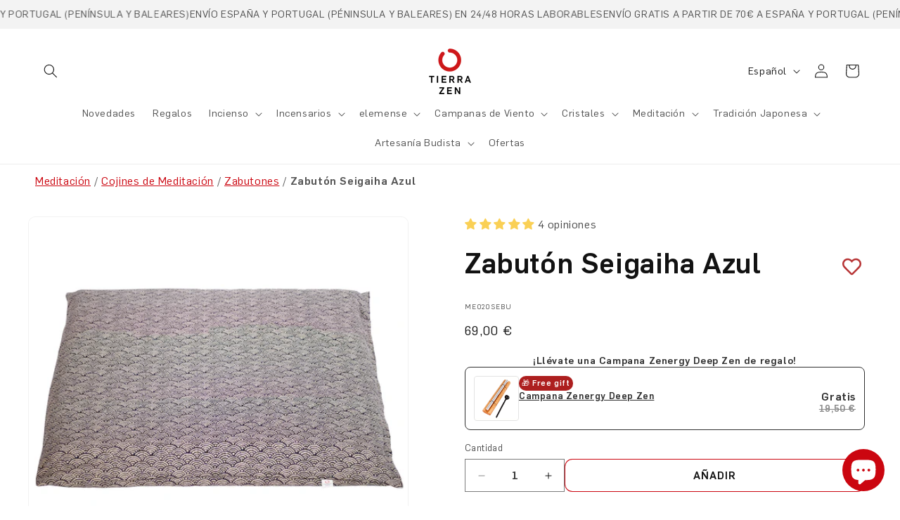

--- FILE ---
content_type: text/html; charset=utf-8
request_url: https://tierrazen.com/es-en/products/zabuton-seigaiha-azul-cojin-de-meditacion
body_size: 100233
content:
<!doctype html>
<html class="js" lang="es">
  <head>
    <script src="//tierrazen.com/cdn/shop/files/pandectes-rules.js?v=2333858082102632352"></script>

    <meta charset="utf-8">
    <meta http-equiv="X-UA-Compatible" content="IE=edge">
    <meta name="viewport" content="width=device-width,initial-scale=1">
    <meta name="theme-color" content="">
    <link rel="canonical" href="https://tierrazen.com/es-en/products/zabuton-seigaiha-azul-cojin-de-meditacion"><link rel="icon" type="image/png" href="//tierrazen.com/cdn/shop/files/TZ_favicon.jpg?crop=center&height=32&v=1676957978&width=32"><link rel="preconnect" href="https://fonts.shopifycdn.com" crossorigin><title>
      Zabutón Seigaiha Azul | Tierra Zen
</title>

    
      <meta name="description" content="El zabutón es un cojín rectangular acolchado que sirve de base para el zafu. Proporciona una superficie confortable para tus tobillos, rodillas o piernas según la postura que adoptes para meditar. Se fabrica de forma artesanal a partir de materiales 100% naturales.">
    

    

<meta property="og:site_name" content="Tierra Zen">
<meta property="og:url" content="https://tierrazen.com/es-en/products/zabuton-seigaiha-azul-cojin-de-meditacion">
<meta property="og:title" content="Zabutón Seigaiha Azul | Tierra Zen">
<meta property="og:type" content="product">
<meta property="og:description" content="El zabutón es un cojín rectangular acolchado que sirve de base para el zafu. Proporciona una superficie confortable para tus tobillos, rodillas o piernas según la postura que adoptes para meditar. Se fabrica de forma artesanal a partir de materiales 100% naturales."><meta property="og:image" content="http://tierrazen.com/cdn/shop/files/ME020SEBU_1_Portada.jpg?v=1742558716">
  <meta property="og:image:secure_url" content="https://tierrazen.com/cdn/shop/files/ME020SEBU_1_Portada.jpg?v=1742558716">
  <meta property="og:image:width" content="3386">
  <meta property="og:image:height" content="3078"><meta property="og:price:amount" content="69,00">
  <meta property="og:price:currency" content="EUR"><meta name="twitter:card" content="summary_large_image">
<meta name="twitter:title" content="Zabutón Seigaiha Azul | Tierra Zen">
<meta name="twitter:description" content="El zabutón es un cojín rectangular acolchado que sirve de base para el zafu. Proporciona una superficie confortable para tus tobillos, rodillas o piernas según la postura que adoptes para meditar. Se fabrica de forma artesanal a partir de materiales 100% naturales.">


    <script src="//tierrazen.com/cdn/shop/t/4/assets/constants.js?v=132983761750457495441741324587" defer="defer"></script>
    <script src="//tierrazen.com/cdn/shop/t/4/assets/pubsub.js?v=25310214064522200911741324589" defer="defer"></script>
    <script src="//tierrazen.com/cdn/shop/t/4/assets/global.js?v=97691134275825484451763355858" defer="defer"></script>
    <script src="//tierrazen.com/cdn/shop/t/4/assets/details-disclosure.js?v=13653116266235556501741324589" defer="defer"></script>
    <script src="//tierrazen.com/cdn/shop/t/4/assets/details-modal.js?v=25581673532751508451741324589" defer="defer"></script>
    <script src="//tierrazen.com/cdn/shop/t/4/assets/search-form.js?v=133129549252120666541741324595" defer="defer"></script><script>window.performance && window.performance.mark && window.performance.mark('shopify.content_for_header.start');</script><meta name="google-site-verification" content="a3I9p7sNfaFD0D2qy8Oy5TISORIYf7AsEPZpzVSykz0">
<meta name="facebook-domain-verification" content="69qxrsxpnjudxteu8j98pqc71o0ttk">
<meta id="shopify-digital-wallet" name="shopify-digital-wallet" content="/67338928442/digital_wallets/dialog">
<meta name="shopify-checkout-api-token" content="456c8282503181fd6cc60043d2995292">
<meta id="in-context-paypal-metadata" data-shop-id="67338928442" data-venmo-supported="false" data-environment="production" data-locale="es_ES" data-paypal-v4="true" data-currency="EUR">
<link rel="alternate" type="application/json+oembed" href="https://tierrazen.com/es-en/products/zabuton-seigaiha-azul-cojin-de-meditacion.oembed">
<script async="async" src="/checkouts/internal/preloads.js?locale=es-AT"></script>
<link rel="preconnect" href="https://shop.app" crossorigin="anonymous">
<script async="async" src="https://shop.app/checkouts/internal/preloads.js?locale=es-AT&shop_id=67338928442" crossorigin="anonymous"></script>
<script id="apple-pay-shop-capabilities" type="application/json">{"shopId":67338928442,"countryCode":"ES","currencyCode":"EUR","merchantCapabilities":["supports3DS"],"merchantId":"gid:\/\/shopify\/Shop\/67338928442","merchantName":"Tierra Zen","requiredBillingContactFields":["postalAddress","email","phone"],"requiredShippingContactFields":["postalAddress","email","phone"],"shippingType":"shipping","supportedNetworks":["visa","maestro","masterCard","amex"],"total":{"type":"pending","label":"Tierra Zen","amount":"1.00"},"shopifyPaymentsEnabled":true,"supportsSubscriptions":true}</script>
<script id="shopify-features" type="application/json">{"accessToken":"456c8282503181fd6cc60043d2995292","betas":["rich-media-storefront-analytics"],"domain":"tierrazen.com","predictiveSearch":true,"shopId":67338928442,"locale":"es"}</script>
<script>var Shopify = Shopify || {};
Shopify.shop = "tierrazen.myshopify.com";
Shopify.locale = "es";
Shopify.currency = {"active":"EUR","rate":"1.0"};
Shopify.country = "AT";
Shopify.theme = {"name":"tierrazen-v2\/master","id":178356191555,"schema_name":"Dawn","schema_version":"15.2.0","theme_store_id":null,"role":"main"};
Shopify.theme.handle = "null";
Shopify.theme.style = {"id":null,"handle":null};
Shopify.cdnHost = "tierrazen.com/cdn";
Shopify.routes = Shopify.routes || {};
Shopify.routes.root = "/es-en/";</script>
<script type="module">!function(o){(o.Shopify=o.Shopify||{}).modules=!0}(window);</script>
<script>!function(o){function n(){var o=[];function n(){o.push(Array.prototype.slice.apply(arguments))}return n.q=o,n}var t=o.Shopify=o.Shopify||{};t.loadFeatures=n(),t.autoloadFeatures=n()}(window);</script>
<script>
  window.ShopifyPay = window.ShopifyPay || {};
  window.ShopifyPay.apiHost = "shop.app\/pay";
  window.ShopifyPay.redirectState = null;
</script>
<script id="shop-js-analytics" type="application/json">{"pageType":"product"}</script>
<script defer="defer" async type="module" src="//tierrazen.com/cdn/shopifycloud/shop-js/modules/v2/client.init-shop-cart-sync_DaR8I8JV.es.esm.js"></script>
<script defer="defer" async type="module" src="//tierrazen.com/cdn/shopifycloud/shop-js/modules/v2/chunk.common_CvUpgQgQ.esm.js"></script>
<script type="module">
  await import("//tierrazen.com/cdn/shopifycloud/shop-js/modules/v2/client.init-shop-cart-sync_DaR8I8JV.es.esm.js");
await import("//tierrazen.com/cdn/shopifycloud/shop-js/modules/v2/chunk.common_CvUpgQgQ.esm.js");

  window.Shopify.SignInWithShop?.initShopCartSync?.({"fedCMEnabled":true,"windoidEnabled":true});

</script>
<script>
  window.Shopify = window.Shopify || {};
  if (!window.Shopify.featureAssets) window.Shopify.featureAssets = {};
  window.Shopify.featureAssets['shop-js'] = {"shop-cart-sync":["modules/v2/client.shop-cart-sync_CUTu4K69.es.esm.js","modules/v2/chunk.common_CvUpgQgQ.esm.js"],"init-fed-cm":["modules/v2/client.init-fed-cm_BCfYuMSp.es.esm.js","modules/v2/chunk.common_CvUpgQgQ.esm.js"],"init-shop-email-lookup-coordinator":["modules/v2/client.init-shop-email-lookup-coordinator_zErLWnRU.es.esm.js","modules/v2/chunk.common_CvUpgQgQ.esm.js"],"shop-cash-offers":["modules/v2/client.shop-cash-offers_CK8yhob9.es.esm.js","modules/v2/chunk.common_CvUpgQgQ.esm.js","modules/v2/chunk.modal_DW7472zx.esm.js"],"init-shop-cart-sync":["modules/v2/client.init-shop-cart-sync_DaR8I8JV.es.esm.js","modules/v2/chunk.common_CvUpgQgQ.esm.js"],"init-windoid":["modules/v2/client.init-windoid_Bqs7JXPF.es.esm.js","modules/v2/chunk.common_CvUpgQgQ.esm.js"],"shop-toast-manager":["modules/v2/client.shop-toast-manager_CZRxq6Il.es.esm.js","modules/v2/chunk.common_CvUpgQgQ.esm.js"],"pay-button":["modules/v2/client.pay-button_Dudga-qW.es.esm.js","modules/v2/chunk.common_CvUpgQgQ.esm.js"],"shop-button":["modules/v2/client.shop-button_DyeoafdV.es.esm.js","modules/v2/chunk.common_CvUpgQgQ.esm.js"],"shop-login-button":["modules/v2/client.shop-login-button_DJe09KYg.es.esm.js","modules/v2/chunk.common_CvUpgQgQ.esm.js","modules/v2/chunk.modal_DW7472zx.esm.js"],"avatar":["modules/v2/client.avatar_BTnouDA3.es.esm.js"],"shop-follow-button":["modules/v2/client.shop-follow-button_Brr0mnY8.es.esm.js","modules/v2/chunk.common_CvUpgQgQ.esm.js","modules/v2/chunk.modal_DW7472zx.esm.js"],"init-customer-accounts-sign-up":["modules/v2/client.init-customer-accounts-sign-up_Bb5S8Ksx.es.esm.js","modules/v2/client.shop-login-button_DJe09KYg.es.esm.js","modules/v2/chunk.common_CvUpgQgQ.esm.js","modules/v2/chunk.modal_DW7472zx.esm.js"],"init-shop-for-new-customer-accounts":["modules/v2/client.init-shop-for-new-customer-accounts_CbnLKALH.es.esm.js","modules/v2/client.shop-login-button_DJe09KYg.es.esm.js","modules/v2/chunk.common_CvUpgQgQ.esm.js","modules/v2/chunk.modal_DW7472zx.esm.js"],"init-customer-accounts":["modules/v2/client.init-customer-accounts_C7Af_7WA.es.esm.js","modules/v2/client.shop-login-button_DJe09KYg.es.esm.js","modules/v2/chunk.common_CvUpgQgQ.esm.js","modules/v2/chunk.modal_DW7472zx.esm.js"],"checkout-modal":["modules/v2/client.checkout-modal_DTKtEfAb.es.esm.js","modules/v2/chunk.common_CvUpgQgQ.esm.js","modules/v2/chunk.modal_DW7472zx.esm.js"],"lead-capture":["modules/v2/client.lead-capture_C-JhaYRG.es.esm.js","modules/v2/chunk.common_CvUpgQgQ.esm.js","modules/v2/chunk.modal_DW7472zx.esm.js"],"shop-login":["modules/v2/client.shop-login_Cn_x-H9c.es.esm.js","modules/v2/chunk.common_CvUpgQgQ.esm.js","modules/v2/chunk.modal_DW7472zx.esm.js"],"payment-terms":["modules/v2/client.payment-terms_DNGzIZyn.es.esm.js","modules/v2/chunk.common_CvUpgQgQ.esm.js","modules/v2/chunk.modal_DW7472zx.esm.js"]};
</script>
<script>(function() {
  var isLoaded = false;
  function asyncLoad() {
    if (isLoaded) return;
    isLoaded = true;
    var urls = ["https:\/\/wishlisthero-assets.revampco.com\/store-front\/bundle2.js?shop=tierrazen.myshopify.com","https:\/\/cdn-app.sealsubscriptions.com\/shopify\/public\/js\/sealsubscriptions.js?shop=tierrazen.myshopify.com"];
    for (var i = 0; i < urls.length; i++) {
      var s = document.createElement('script');
      s.type = 'text/javascript';
      s.async = true;
      s.src = urls[i];
      var x = document.getElementsByTagName('script')[0];
      x.parentNode.insertBefore(s, x);
    }
  };
  if(window.attachEvent) {
    window.attachEvent('onload', asyncLoad);
  } else {
    window.addEventListener('load', asyncLoad, false);
  }
})();</script>
<script id="__st">var __st={"a":67338928442,"offset":3600,"reqid":"c108c94a-593b-4509-a86e-bc6bdb12828b-1764062504","pageurl":"tierrazen.com\/es-en\/products\/zabuton-seigaiha-azul-cojin-de-meditacion","u":"2db3b2c89bf9","p":"product","rtyp":"product","rid":9405964714307};</script>
<script>window.ShopifyPaypalV4VisibilityTracking = true;</script>
<script id="captcha-bootstrap">!function(){'use strict';const t='contact',e='account',n='new_comment',o=[[t,t],['blogs',n],['comments',n],[t,'customer']],c=[[e,'customer_login'],[e,'guest_login'],[e,'recover_customer_password'],[e,'create_customer']],r=t=>t.map((([t,e])=>`form[action*='/${t}']:not([data-nocaptcha='true']) input[name='form_type'][value='${e}']`)).join(','),a=t=>()=>t?[...document.querySelectorAll(t)].map((t=>t.form)):[];function s(){const t=[...o],e=r(t);return a(e)}const i='password',u='form_key',d=['recaptcha-v3-token','g-recaptcha-response','h-captcha-response',i],f=()=>{try{return window.sessionStorage}catch{return}},m='__shopify_v',_=t=>t.elements[u];function p(t,e,n=!1){try{const o=window.sessionStorage,c=JSON.parse(o.getItem(e)),{data:r}=function(t){const{data:e,action:n}=t;return t[m]||n?{data:e,action:n}:{data:t,action:n}}(c);for(const[e,n]of Object.entries(r))t.elements[e]&&(t.elements[e].value=n);n&&o.removeItem(e)}catch(o){console.error('form repopulation failed',{error:o})}}const l='form_type',E='cptcha';function T(t){t.dataset[E]=!0}const w=window,h=w.document,L='Shopify',v='ce_forms',y='captcha';let A=!1;((t,e)=>{const n=(g='f06e6c50-85a8-45c8-87d0-21a2b65856fe',I='https://cdn.shopify.com/shopifycloud/storefront-forms-hcaptcha/ce_storefront_forms_captcha_hcaptcha.v1.5.2.iife.js',D={infoText:'Protegido por hCaptcha',privacyText:'Privacidad',termsText:'Términos'},(t,e,n)=>{const o=w[L][v],c=o.bindForm;if(c)return c(t,g,e,D).then(n);var r;o.q.push([[t,g,e,D],n]),r=I,A||(h.body.append(Object.assign(h.createElement('script'),{id:'captcha-provider',async:!0,src:r})),A=!0)});var g,I,D;w[L]=w[L]||{},w[L][v]=w[L][v]||{},w[L][v].q=[],w[L][y]=w[L][y]||{},w[L][y].protect=function(t,e){n(t,void 0,e),T(t)},Object.freeze(w[L][y]),function(t,e,n,w,h,L){const[v,y,A,g]=function(t,e,n){const i=e?o:[],u=t?c:[],d=[...i,...u],f=r(d),m=r(i),_=r(d.filter((([t,e])=>n.includes(e))));return[a(f),a(m),a(_),s()]}(w,h,L),I=t=>{const e=t.target;return e instanceof HTMLFormElement?e:e&&e.form},D=t=>v().includes(t);t.addEventListener('submit',(t=>{const e=I(t);if(!e)return;const n=D(e)&&!e.dataset.hcaptchaBound&&!e.dataset.recaptchaBound,o=_(e),c=g().includes(e)&&(!o||!o.value);(n||c)&&t.preventDefault(),c&&!n&&(function(t){try{if(!f())return;!function(t){const e=f();if(!e)return;const n=_(t);if(!n)return;const o=n.value;o&&e.removeItem(o)}(t);const e=Array.from(Array(32),(()=>Math.random().toString(36)[2])).join('');!function(t,e){_(t)||t.append(Object.assign(document.createElement('input'),{type:'hidden',name:u})),t.elements[u].value=e}(t,e),function(t,e){const n=f();if(!n)return;const o=[...t.querySelectorAll(`input[type='${i}']`)].map((({name:t})=>t)),c=[...d,...o],r={};for(const[a,s]of new FormData(t).entries())c.includes(a)||(r[a]=s);n.setItem(e,JSON.stringify({[m]:1,action:t.action,data:r}))}(t,e)}catch(e){console.error('failed to persist form',e)}}(e),e.submit())}));const S=(t,e)=>{t&&!t.dataset[E]&&(n(t,e.some((e=>e===t))),T(t))};for(const o of['focusin','change'])t.addEventListener(o,(t=>{const e=I(t);D(e)&&S(e,y())}));const B=e.get('form_key'),M=e.get(l),P=B&&M;t.addEventListener('DOMContentLoaded',(()=>{const t=y();if(P)for(const e of t)e.elements[l].value===M&&p(e,B);[...new Set([...A(),...v().filter((t=>'true'===t.dataset.shopifyCaptcha))])].forEach((e=>S(e,t)))}))}(h,new URLSearchParams(w.location.search),n,t,e,['guest_login'])})(!0,!0)}();</script>
<script integrity="sha256-52AcMU7V7pcBOXWImdc/TAGTFKeNjmkeM1Pvks/DTgc=" data-source-attribution="shopify.loadfeatures" defer="defer" src="//tierrazen.com/cdn/shopifycloud/storefront/assets/storefront/load_feature-81c60534.js" crossorigin="anonymous"></script>
<script crossorigin="anonymous" defer="defer" src="//tierrazen.com/cdn/shopifycloud/storefront/assets/shopify_pay/storefront-65b4c6d7.js?v=20250812"></script>
<script data-source-attribution="shopify.dynamic_checkout.dynamic.init">var Shopify=Shopify||{};Shopify.PaymentButton=Shopify.PaymentButton||{isStorefrontPortableWallets:!0,init:function(){window.Shopify.PaymentButton.init=function(){};var t=document.createElement("script");t.src="https://tierrazen.com/cdn/shopifycloud/portable-wallets/latest/portable-wallets.es.js",t.type="module",document.head.appendChild(t)}};
</script>
<script data-source-attribution="shopify.dynamic_checkout.buyer_consent">
  function portableWalletsHideBuyerConsent(e){var t=document.getElementById("shopify-buyer-consent"),n=document.getElementById("shopify-subscription-policy-button");t&&n&&(t.classList.add("hidden"),t.setAttribute("aria-hidden","true"),n.removeEventListener("click",e))}function portableWalletsShowBuyerConsent(e){var t=document.getElementById("shopify-buyer-consent"),n=document.getElementById("shopify-subscription-policy-button");t&&n&&(t.classList.remove("hidden"),t.removeAttribute("aria-hidden"),n.addEventListener("click",e))}window.Shopify?.PaymentButton&&(window.Shopify.PaymentButton.hideBuyerConsent=portableWalletsHideBuyerConsent,window.Shopify.PaymentButton.showBuyerConsent=portableWalletsShowBuyerConsent);
</script>
<script data-source-attribution="shopify.dynamic_checkout.cart.bootstrap">document.addEventListener("DOMContentLoaded",(function(){function t(){return document.querySelector("shopify-accelerated-checkout-cart, shopify-accelerated-checkout")}if(t())Shopify.PaymentButton.init();else{new MutationObserver((function(e,n){t()&&(Shopify.PaymentButton.init(),n.disconnect())})).observe(document.body,{childList:!0,subtree:!0})}}));
</script>
<link id="shopify-accelerated-checkout-styles" rel="stylesheet" media="screen" href="https://tierrazen.com/cdn/shopifycloud/portable-wallets/latest/accelerated-checkout-backwards-compat.css" crossorigin="anonymous">
<style id="shopify-accelerated-checkout-cart">
        #shopify-buyer-consent {
  margin-top: 1em;
  display: inline-block;
  width: 100%;
}

#shopify-buyer-consent.hidden {
  display: none;
}

#shopify-subscription-policy-button {
  background: none;
  border: none;
  padding: 0;
  text-decoration: underline;
  font-size: inherit;
  cursor: pointer;
}

#shopify-subscription-policy-button::before {
  box-shadow: none;
}

      </style>
<script id="sections-script" data-sections="header" defer="defer" src="//tierrazen.com/cdn/shop/t/4/compiled_assets/scripts.js?8301"></script>
<script>window.performance && window.performance.mark && window.performance.mark('shopify.content_for_header.end');</script>
<link rel="alternate" hreflang="es" href="https://tierrazen.com-en/products/zabuton-seigaiha-azul-cojin-de-meditacion">
    <link rel="alternate" hreflang="en" href="https://tierrazen.com/en-en/products/zabuton-seigaiha-azul-cojin-de-meditacion">
    <link rel="alternate" hreflang="fr" href="https://tierrazen.com/fr-en/products/zabuton-seigaiha-azul-cojin-de-meditacion">
    <link rel="alternate" hreflang="de" href="https://tierrazen.com/de-en/products/zabuton-seigaiha-azul-cojin-de-meditacion">
    <link rel="alternate" hreflang="it" href="https://tierrazen.com/it-en/products/zabuton-seigaiha-azul-cojin-de-meditacion">
    <link rel="alternate" hreflang="pt" href="https://tierrazen.com/pt-en/products/zabuton-seigaiha-azul-cojin-de-meditacion">
    <link rel="alternate" hreflang="x-default" href="https://tierrazen.com-en/products/zabuton-seigaiha-azul-cojin-de-meditacion">

    <style data-shopify>
      @font-face {
        font-family: 'Flama';
        src: url('//tierrazen.com/cdn/shop/t/4/assets/Flama-Light.eot?v=107990965903557117871741326722');
        src: url('//tierrazen.com/cdn/shop/t/4/assets/Flama-Light.eot?v=107990965903557117871741326722?#iefix') format('embedded-opentype'), url('//tierrazen.com/cdn/shop/t/4/assets/Flama-Light.woff2?v=164252871611020636321741326726') format('woff2'),
          url('//tierrazen.com/cdn/shop/t/4/assets/Flama-Light.woff?v=84569714938596493391741326725') format('woff'), url('//tierrazen.com/cdn/shop/t/4/assets/Flama-Light.ttf?v=41789558258740687751741326725') format('truetype'),
          url('//tierrazen.com/cdn/shop/t/4/assets/Flama-Light.svg?v=32380183850483409651741326723#Flama-Light') format('svg');
        font-weight: 300;
        font-style: normal;
        font-display: swap;
      }

      @font-face {
        font-family: 'Flama';
        src: url('//tierrazen.com/cdn/shop/t/4/assets/Flama-Medium.eot?v=127234620036508188891741326728');
        src: url('//tierrazen.com/cdn/shop/t/4/assets/Flama-Medium.eot?v=127234620036508188891741326728?#iefix') format('embedded-opentype'), url('//tierrazen.com/cdn/shop/t/4/assets/Flama-Medium.woff2?v=155934173046825264401741326731') format('woff2'),
          url('//tierrazen.com/cdn/shop/t/4/assets/Flama-Medium.woff?v=142293166525377978671741326731') format('woff'), url('//tierrazen.com/cdn/shop/t/4/assets/Flama-Medium.ttf?v=130890561261753203241741326730') format('truetype'),
          url('//tierrazen.com/cdn/shop/t/4/assets/Flama-Medium.svg?v=101123408542914557541741326729#Flama-Medium') format('svg');
        font-weight: 500;
        font-style: normal;
        font-display: swap;
      }

      @font-face {
        font-family: 'Flama';
        src: url('//tierrazen.com/cdn/shop/t/4/assets/Flama-Book.eot?v=145229201358975248021741326716');
        src: url('//tierrazen.com/cdn/shop/t/4/assets/Flama-Book.eot?v=145229201358975248021741326716?#iefix') format('embedded-opentype'), url('//tierrazen.com/cdn/shop/t/4/assets/Flama-Book.woff2?v=108551962329316234531741326721') format('woff2'),
          url('//tierrazen.com/cdn/shop/t/4/assets/Flama-Book.woff?v=115606139319085297501741326720') format('woff'), url('//tierrazen.com/cdn/shop/t/4/assets/Flama-Book.ttf?v=101990205378765083171741326719') format('truetype'),
          url('//tierrazen.com/cdn/shop/t/4/assets/Flama-Book.svg?v=121529735671884028921741326718#Flama-Book') format('svg');
        font-weight: normal;
        font-style: normal;
        font-display: swap;
      }

      
        :root,
        .color-scheme-1 {
          --color-background: 255,255,255;
        
          --gradient-background: #ffffff;
        

        

        --color-foreground: 18,18,18;
        --color-background-contrast: 191,191,191;
        --color-shadow: 18,18,18;
        --color-button: 255,255,255;
        --color-button-text: 18,18,18;
        --color-secondary-button: 255,255,255;
        --color-secondary-button-text: 203,6,16;
        --color-link: 203,6,16;
        --color-badge-foreground: 18,18,18;
        --color-badge-background: 255,255,255;
        --color-badge-border: 18,18,18;
        --payment-terms-background-color: rgb(255 255 255);
      }
      
        
        .color-scheme-2 {
          --color-background: 243,243,243;
        
          --gradient-background: #f3f3f3;
        

        

        --color-foreground: 18,18,18;
        --color-background-contrast: 179,179,179;
        --color-shadow: 18,18,18;
        --color-button: 243,243,243;
        --color-button-text: 18,18,18;
        --color-secondary-button: 243,243,243;
        --color-secondary-button-text: 203,6,16;
        --color-link: 203,6,16;
        --color-badge-foreground: 18,18,18;
        --color-badge-background: 243,243,243;
        --color-badge-border: 18,18,18;
        --payment-terms-background-color: rgb(243 243 243);
      }
      
        
        .color-scheme-3 {
          --color-background: 247,232,232;
        
          --gradient-background: #f7e8e8;
        

        

        --color-foreground: 18,18,18;
        --color-background-contrast: 214,137,137;
        --color-shadow: 18,18,18;
        --color-button: 255,255,255;
        --color-button-text: 18,18,18;
        --color-secondary-button: 247,232,232;
        --color-secondary-button-text: 203,6,16;
        --color-link: 203,6,16;
        --color-badge-foreground: 18,18,18;
        --color-badge-background: 247,232,232;
        --color-badge-border: 18,18,18;
        --payment-terms-background-color: rgb(247 232 232);
      }
      
        
        .color-scheme-4 {
          --color-background: 46,46,46;
        
          --gradient-background: #2e2e2e;
        

        

        --color-foreground: 255,255,255;
        --color-background-contrast: 59,59,59;
        --color-shadow: 18,18,18;
        --color-button: 203,6,16;
        --color-button-text: 255,255,255;
        --color-secondary-button: 46,46,46;
        --color-secondary-button-text: 203,6,16;
        --color-link: 203,6,16;
        --color-badge-foreground: 255,255,255;
        --color-badge-background: 46,46,46;
        --color-badge-border: 255,255,255;
        --payment-terms-background-color: rgb(46 46 46);
      }
      
        
        .color-scheme-5 {
          --color-background: 250,245,239;
        
          --gradient-background: #faf5ef;
        

        

        --color-foreground: 46,46,46;
        --color-background-contrast: 220,184,142;
        --color-shadow: 18,18,18;
        --color-button: 203,6,16;
        --color-button-text: 255,255,255;
        --color-secondary-button: 250,245,239;
        --color-secondary-button-text: 203,6,16;
        --color-link: 203,6,16;
        --color-badge-foreground: 46,46,46;
        --color-badge-background: 250,245,239;
        --color-badge-border: 46,46,46;
        --payment-terms-background-color: rgb(250 245 239);
      }
      
        
        .color-scheme-b273509a-98d2-4e12-8d0d-3cb6d52534d4 {
          --color-background: 236,232,223;
        
          --gradient-background: #ece8df;
        

        

        --color-foreground: 18,18,18;
        --color-background-contrast: 189,174,143;
        --color-shadow: 18,18,18;
        --color-button: 203,6,16;
        --color-button-text: 255,255,255;
        --color-secondary-button: 236,232,223;
        --color-secondary-button-text: 203,6,16;
        --color-link: 203,6,16;
        --color-badge-foreground: 18,18,18;
        --color-badge-background: 236,232,223;
        --color-badge-border: 18,18,18;
        --payment-terms-background-color: rgb(236 232 223);
      }
      
        
        .color-scheme-abf35c7e-6c68-4c04-9271-4516e5b80c79 {
          --color-background: 255,255,255;
        
          --gradient-background: #ffffff;
        

        

        --color-foreground: 18,18,18;
        --color-background-contrast: 191,191,191;
        --color-shadow: 18,18,18;
        --color-button: 203,6,16;
        --color-button-text: 255,255,255;
        --color-secondary-button: 255,255,255;
        --color-secondary-button-text: 203,6,16;
        --color-link: 203,6,16;
        --color-badge-foreground: 18,18,18;
        --color-badge-background: 255,255,255;
        --color-badge-border: 18,18,18;
        --payment-terms-background-color: rgb(255 255 255);
      }
      
        
        .color-scheme-1a559978-7153-41c6-b30f-b9e20efa1d8b {
          --color-background: 247,232,232;
        
          --gradient-background: #f7e8e8;
        

        

        --color-foreground: 18,18,18;
        --color-background-contrast: 214,137,137;
        --color-shadow: 18,18,18;
        --color-button: 203,6,16;
        --color-button-text: 255,255,255;
        --color-secondary-button: 247,232,232;
        --color-secondary-button-text: 203,6,16;
        --color-link: 203,6,16;
        --color-badge-foreground: 18,18,18;
        --color-badge-background: 247,232,232;
        --color-badge-border: 18,18,18;
        --payment-terms-background-color: rgb(247 232 232);
      }
      
        
        .color-scheme-bacd4e18-c2d7-4dc6-a28e-a1d311587b59 {
          --color-background: 255,255,255;
        
          --gradient-background: #ffffff;
        

        

        --color-foreground: 203,6,16;
        --color-background-contrast: 191,191,191;
        --color-shadow: 18,18,18;
        --color-button: 255,255,255;
        --color-button-text: 18,18,18;
        --color-secondary-button: 255,255,255;
        --color-secondary-button-text: 203,6,16;
        --color-link: 203,6,16;
        --color-badge-foreground: 203,6,16;
        --color-badge-background: 255,255,255;
        --color-badge-border: 203,6,16;
        --payment-terms-background-color: rgb(255 255 255);
      }
      
        
        .color-scheme-be7cb36b-dd36-4bc3-bbdf-6eab8800744d {
          --color-background: 46,46,46;
        
          --gradient-background: #2e2e2e;
        

        

        --color-foreground: 247,232,232;
        --color-background-contrast: 59,59,59;
        --color-shadow: 18,18,18;
        --color-button: 255,255,255;
        --color-button-text: 18,18,18;
        --color-secondary-button: 46,46,46;
        --color-secondary-button-text: 203,6,16;
        --color-link: 203,6,16;
        --color-badge-foreground: 247,232,232;
        --color-badge-background: 46,46,46;
        --color-badge-border: 247,232,232;
        --payment-terms-background-color: rgb(46 46 46);
      }
      
        
        .color-scheme-1d92cc56-04f5-41dd-bd2d-8e0fd3c907e8 {
          --color-background: 236,236,236;
        
          --gradient-background: #ececec;
        

        

        --color-foreground: 18,18,18;
        --color-background-contrast: 172,172,172;
        --color-shadow: 18,18,18;
        --color-button: 18,18,18;
        --color-button-text: 255,255,255;
        --color-secondary-button: 236,236,236;
        --color-secondary-button-text: 203,6,16;
        --color-link: 203,6,16;
        --color-badge-foreground: 18,18,18;
        --color-badge-background: 236,236,236;
        --color-badge-border: 18,18,18;
        --payment-terms-background-color: rgb(236 236 236);
      }
      

      body, .color-scheme-1, .color-scheme-2, .color-scheme-3, .color-scheme-4, .color-scheme-5, .color-scheme-b273509a-98d2-4e12-8d0d-3cb6d52534d4, .color-scheme-abf35c7e-6c68-4c04-9271-4516e5b80c79, .color-scheme-1a559978-7153-41c6-b30f-b9e20efa1d8b, .color-scheme-bacd4e18-c2d7-4dc6-a28e-a1d311587b59, .color-scheme-be7cb36b-dd36-4bc3-bbdf-6eab8800744d, .color-scheme-1d92cc56-04f5-41dd-bd2d-8e0fd3c907e8 {
        color: rgba(var(--color-foreground), 0.75);
        background-color: rgb(var(--color-background));
      }

      :root {
        --font-body-family: 'Flama', 'Arial';
        --font-body-style: normal;
        --font-body-weight: normal;
        --font-body-weight-bold: 500;

        --font-heading-family: 'Flama', 'Arial';
        --font-heading-style: normal;
        --font-heading-weight: 500;

        --font-body-scale: 1.0;
        --font-heading-scale: 1.0;

        --media-padding: px;
        --media-border-opacity: 0.05;
        --media-border-width: 1px;
        --media-radius: 10px;
        --media-shadow-opacity: 0.0;
        --media-shadow-horizontal-offset: 0px;
        --media-shadow-vertical-offset: 4px;
        --media-shadow-blur-radius: 5px;
        --media-shadow-visible: 0;

        --page-width: 160rem;
        --page-width-margin: 0rem;

        --product-card-image-padding: 0.0rem;
        --product-card-corner-radius: 0.0rem;
        --product-card-text-alignment: center;
        --product-card-border-width: 0.0rem;
        --product-card-border-opacity: 0.1;
        --product-card-shadow-opacity: 0.0;
        --product-card-shadow-visible: 0;
        --product-card-shadow-horizontal-offset: 0.0rem;
        --product-card-shadow-vertical-offset: 0.4rem;
        --product-card-shadow-blur-radius: 0.5rem;

        --collection-card-image-padding: 0.0rem;
        --collection-card-corner-radius: 0.0rem;
        --collection-card-text-alignment: left;
        --collection-card-border-width: 0.0rem;
        --collection-card-border-opacity: 0.1;
        --collection-card-shadow-opacity: 0.0;
        --collection-card-shadow-visible: 0;
        --collection-card-shadow-horizontal-offset: 0.0rem;
        --collection-card-shadow-vertical-offset: 0.4rem;
        --collection-card-shadow-blur-radius: 0.5rem;

        --blog-card-image-padding: 0.0rem;
        --blog-card-corner-radius: 0.0rem;
        --blog-card-text-alignment: left;
        --blog-card-border-width: 0.0rem;
        --blog-card-border-opacity: 0.1;
        --blog-card-shadow-opacity: 0.0;
        --blog-card-shadow-visible: 0;
        --blog-card-shadow-horizontal-offset: 0.0rem;
        --blog-card-shadow-vertical-offset: 0.4rem;
        --blog-card-shadow-blur-radius: 0.5rem;

        --badge-corner-radius: 4.0rem;

        --popup-border-width: 1px;
        --popup-border-opacity: 0.1;
        --popup-corner-radius: 10px;
        --popup-shadow-opacity: 0.05;
        --popup-shadow-horizontal-offset: 0px;
        --popup-shadow-vertical-offset: 4px;
        --popup-shadow-blur-radius: 5px;

        --drawer-border-width: 1px;
        --drawer-border-opacity: 0.1;
        --drawer-shadow-opacity: 0.0;
        --drawer-shadow-horizontal-offset: 0px;
        --drawer-shadow-vertical-offset: 4px;
        --drawer-shadow-blur-radius: 5px;

        --spacing-sections-desktop: 0px;
        --spacing-sections-mobile: 0px;

        --grid-desktop-vertical-spacing: 20px;
        --grid-desktop-horizontal-spacing: 20px;
        --grid-mobile-vertical-spacing: 10px;
        --grid-mobile-horizontal-spacing: 10px;

        --text-boxes-border-opacity: 0.1;
        --text-boxes-border-width: 0px;
        --text-boxes-radius: 0px;
        --text-boxes-shadow-opacity: 0.0;
        --text-boxes-shadow-visible: 0;
        --text-boxes-shadow-horizontal-offset: 0px;
        --text-boxes-shadow-vertical-offset: 4px;
        --text-boxes-shadow-blur-radius: 5px;

        --buttons-radius: 10px;
        --buttons-radius-outset: 11px;
        --buttons-border-width: 1px;
        --buttons-border-opacity: 1.0;
        --buttons-shadow-opacity: 0.0;
        --buttons-shadow-visible: 0;
        --buttons-shadow-horizontal-offset: 0px;
        --buttons-shadow-vertical-offset: 4px;
        --buttons-shadow-blur-radius: 5px;
        --buttons-border-offset: 0.3px;

        --inputs-radius: 0px;
        --inputs-border-width: 1px;
        --inputs-border-opacity: 0.55;
        --inputs-shadow-opacity: 0.0;
        --inputs-shadow-horizontal-offset: 0px;
        --inputs-margin-offset: 0px;
        --inputs-shadow-vertical-offset: 4px;
        --inputs-shadow-blur-radius: 5px;
        --inputs-radius-outset: 0px;

        --variant-pills-radius: 40px;
        --variant-pills-border-width: 1px;
        --variant-pills-border-opacity: 0.55;
        --variant-pills-shadow-opacity: 0.0;
        --variant-pills-shadow-horizontal-offset: 0px;
        --variant-pills-shadow-vertical-offset: 4px;
        --variant-pills-shadow-blur-radius: 5px;
      }

      *,
      *::before,
      *::after {
        box-sizing: inherit;
      }

      html {
        box-sizing: border-box;
        font-size: calc(var(--font-body-scale) * 62.5%);
        height: 100%;
      }

      body {
        display: grid;
        grid-template-rows: auto auto 1fr auto;
        grid-template-columns: 100%;
        min-height: 100%;
        margin: 0;
        font-size: 1.5rem;
        letter-spacing: 0.06rem;
        line-height: calc(1 + 0.8 / var(--font-body-scale));
        font-family: var(--font-body-family);
        font-style: var(--font-body-style);
        font-weight: var(--font-body-weight);
      }

      @media screen and (min-width: 750px) {
        body {
          font-size: 1.6rem;
        }
      }
    </style>

    <link href="//tierrazen.com/cdn/shop/t/4/assets/base.css?v=115978948389782584941751881927" rel="stylesheet" type="text/css" media="all" />
    <link href="//tierrazen.com/cdn/shop/t/4/assets/0incubalia-base.css?v=19176176093886875121763355857" rel="stylesheet" type="text/css" media="all" />
    <link rel="stylesheet" href="//tierrazen.com/cdn/shop/t/4/assets/component-cart-items.css?v=123238115697927560811741324592" media="print" onload="this.media='all'"><link href="//tierrazen.com/cdn/shop/t/4/assets/component-cart-drawer.css?v=112801333748515159671741324589" rel="stylesheet" type="text/css" media="all" />
      <link href="//tierrazen.com/cdn/shop/t/4/assets/component-cart.css?v=164708765130180853531741324590" rel="stylesheet" type="text/css" media="all" />
      <link href="//tierrazen.com/cdn/shop/t/4/assets/component-totals.css?v=15906652033866631521741324590" rel="stylesheet" type="text/css" media="all" />
      <link href="//tierrazen.com/cdn/shop/t/4/assets/component-price.css?v=70172745017360139101741324590" rel="stylesheet" type="text/css" media="all" />
      <link href="//tierrazen.com/cdn/shop/t/4/assets/component-discounts.css?v=152760482443307489271741324590" rel="stylesheet" type="text/css" media="all" />

      <link rel="preload" as="font" href="//tierrazen.com/cdn/shop/t/4/assets/Flama-Book.woff?v=115606139319085297501741326720" type="font/woff2" crossorigin>
      <link rel="preload" as="font" href="//tierrazen.com/cdn/shop/t/4/assets/Flama-Light.woff?v=84569714938596493391741326725" type="font/woff2" crossorigin>
      <link rel="preload" as="font" href="//tierrazen.com/cdn/shop/t/4/assets/Flama-Medium.woff?v=142293166525377978671741326731" type="font/woff2" crossorigin>
      
<link href="//tierrazen.com/cdn/shop/t/4/assets/component-localization-form.css?v=170315343355214948141741324592" rel="stylesheet" type="text/css" media="all" />
      <script src="//tierrazen.com/cdn/shop/t/4/assets/localization-form.js?v=144176611646395275351741324590" defer="defer"></script><link
        rel="stylesheet"
        href="//tierrazen.com/cdn/shop/t/4/assets/component-predictive-search.css?v=118923337488134913561741324591"
        media="print"
        onload="this.media='all'"
      ><script>
      if (Shopify.designMode) {
        document.documentElement.classList.add('shopify-design-mode');
      }
    </script>
  <!-- BEGIN app block: shopify://apps/pandectes-gdpr/blocks/banner/58c0baa2-6cc1-480c-9ea6-38d6d559556a -->
  
    <script>
      if (!window.PandectesRulesSettings) {
        window.PandectesRulesSettings = {"store":{"id":67338928442,"adminMode":false,"headless":false,"storefrontRootDomain":"","checkoutRootDomain":"","storefrontAccessToken":""},"banner":{"revokableTrigger":false,"cookiesBlockedByDefault":"7","hybridStrict":false,"isActive":true},"geolocation":{"brOnly":false,"caOnly":false,"euOnly":false,"jpOnly":false,"thOnly":false,"canadaOnly":false,"globalVisibility":true},"blocker":{"isActive":false,"googleConsentMode":{"isActive":true,"id":"","analyticsId":"","adwordsId":"","adStorageCategory":4,"analyticsStorageCategory":2,"functionalityStorageCategory":1,"personalizationStorageCategory":1,"securityStorageCategory":0,"customEvent":true,"redactData":true,"urlPassthrough":false,"dataLayerProperty":"dataLayer","waitForUpdate":500,"useNativeChannel":false},"facebookPixel":{"isActive":false,"id":"","ldu":false},"microsoft":{"isActive":false,"uetTags":""},"rakuten":{"isActive":false,"cmp":false,"ccpa":false},"gpcIsActive":false,"klaviyoIsActive":false,"defaultBlocked":7,"patterns":{"whiteList":[],"blackList":{"1":[],"2":[],"4":[],"8":[]},"iframesWhiteList":[],"iframesBlackList":{"1":[],"2":[],"4":[],"8":[]},"beaconsWhiteList":[],"beaconsBlackList":{"1":[],"2":[],"4":[],"8":[]}}}};
        window.PandectesRulesSettings.auto = true;
        const rulesScript = document.createElement('script');
        rulesScript.src = "https://cdn.shopify.com/extensions/019a9c14-79c2-773b-aba3-14da278f73ef/gdpr-200/assets/pandectes-rules.js";
        const firstChild = document.head.firstChild;
        document.head.insertBefore(rulesScript, firstChild);
      }
    </script>
  
  <script>
    
      window.PandectesSettings = {"store":{"id":67338928442,"plan":"plus","theme":"tierrazen-v2/master","primaryLocale":"es","adminMode":false,"headless":false,"storefrontRootDomain":"","checkoutRootDomain":"","storefrontAccessToken":""},"tsPublished":1752823541,"declaration":{"showPurpose":false,"showProvider":false,"showDateGenerated":true},"language":{"unpublished":[],"languageMode":"Multilingual","fallbackLanguage":"es","languageDetection":"locale","languagesSupported":["fr","en","de","it","pt"]},"texts":{"managed":{"headerText":{"de":"Wir respektieren deine Privatsphäre","en":"We respect your privacy","es":"En Tierra Zen respetamos tu privacidad","fr":"Nous respectons votre vie privée","it":"Rispettiamo la tua privacy","pt":"Nós respeitamos sua privacidade"},"consentText":{"de":"Diese Website verwendet Cookies, um Ihnen das beste Erlebnis zu bieten.","en":"This website uses cookies to ensure you get the best experience.","es":"Este sitio web utiliza cookies para garantizar que obtenga la mejor experiencia.","fr":"Ce site utilise des cookies pour vous garantir la meilleure expérience.","it":"Questo sito web utilizza i cookie per assicurarti la migliore esperienza.","pt":"Este site usa cookies para garantir que você obtenha a melhor experiência."},"linkText":{"de":"Mehr erfahren","en":"Learn more","es":"Aprende más","fr":"Apprendre encore plus","it":"Scopri di più","pt":"Saber mais"},"imprintText":{"de":"Impressum","en":"Imprint","es":"Imprimir","fr":"Imprimer","it":"Impronta","pt":"Imprimir"},"googleLinkText":{"de":"Googles Datenschutzbestimmungen","en":"Google's Privacy Terms","es":"Términos de privacidad de Google","fr":"Conditions de confidentialité de Google","it":"Termini sulla privacy di Google","pt":"Termos de Privacidade do Google"},"allowButtonText":{"de":"Annehmen","en":"Accept","es":"Aceptar","fr":"J'accepte","it":"Accettare","pt":"Aceitar"},"denyButtonText":{"de":"Ablehnen","en":"Decline","es":"Rechazar","fr":"Déclin","it":"Declino","pt":"Declínio"},"dismissButtonText":{"de":"Okay","en":"Ok","es":"OK","fr":"D'accord","it":"Ok","pt":"OK"},"leaveSiteButtonText":{"de":"Diese Seite verlassen","en":"Leave this site","es":"Salir de este sitio","fr":"Quitter ce site","it":"Lascia questo sito","pt":"Saia deste site"},"preferencesButtonText":{"de":"Einstellungen","en":"Preferences","es":"Preferencias","fr":"Préférences","it":"Preferenze","pt":"Preferências"},"cookiePolicyText":{"de":"Cookie-Richtlinie","en":"Cookie policy","es":"Política de cookies","fr":"Politique de cookies","it":"Gestione dei Cookie","pt":"Política de Cookies"},"preferencesPopupTitleText":{"de":"Einwilligungseinstellungen verwalten","en":"Manage consent preferences","es":"Gestionar las preferencias de consentimiento","fr":"Gérer les préférences de consentement","it":"Gestire le preferenze di consenso","pt":"Gerenciar preferências de consentimento"},"preferencesPopupIntroText":{"de":"Wir verwenden Cookies, um die Funktionalität der Website zu optimieren, die Leistung zu analysieren und Ihnen ein personalisiertes Erlebnis zu bieten. Einige Cookies sind für den ordnungsgemäßen Betrieb der Website unerlässlich. Diese Cookies können nicht deaktiviert werden. In diesem Fenster können Sie Ihre Präferenzen für Cookies verwalten.","en":"We use cookies to optimize website functionality, analyze the performance, and provide personalized experience to you. Some cookies are essential to make the website operate and function correctly. Those cookies cannot be disabled. In this window you can manage your preference of cookies.","es":"Usamos cookies para optimizar la funcionalidad del sitio web, analizar el rendimiento y brindarle una experiencia personalizada. Algunas cookies son esenciales para que el sitio web funcione y funcione correctamente. Esas cookies no se pueden desactivar. En esta ventana puede administrar su preferencia de cookies.","fr":"Nous utilisons des cookies pour optimiser les fonctionnalités du site Web, analyser les performances et vous offrir une expérience personnalisée. Certains cookies sont indispensables au bon fonctionnement et au bon fonctionnement du site. Ces cookies ne peuvent pas être désactivés. Dans cette fenêtre, vous pouvez gérer votre préférence de cookies.","it":"Utilizziamo i cookie per ottimizzare la funzionalità del sito Web, analizzare le prestazioni e fornire un'esperienza personalizzata all'utente. Alcuni cookie sono essenziali per il funzionamento e il corretto funzionamento del sito web. Questi cookie non possono essere disabilitati. In questa finestra puoi gestire le tue preferenze sui cookie.","pt":"Usamos cookies para otimizar a funcionalidade do site, analisar o desempenho e fornecer uma experiência personalizada para você. Alguns cookies são essenciais para que o site funcione e funcione corretamente. Esses cookies não podem ser desativados. Nesta janela você pode gerenciar sua preferência de cookies."},"preferencesPopupSaveButtonText":{"de":"Auswahl speichern","en":"Save preferences","es":"Guardar preferencias","fr":"Enregistrer les préférences","it":"Salva preferenze","pt":"Salvar preferências"},"preferencesPopupCloseButtonText":{"de":"Schließen","en":"Close","es":"Cerrar","fr":"proche","it":"Chiudere","pt":"Fechar"},"preferencesPopupAcceptAllButtonText":{"de":"Alles Akzeptieren","en":"Accept all","es":"Aceptar todo","fr":"Accepter tout","it":"Accettare tutti","pt":"Aceitar tudo"},"preferencesPopupRejectAllButtonText":{"de":"Alles ablehnen","en":"Reject all","es":"Rechazar todo","fr":"Tout rejeter","it":"Rifiuta tutto","pt":"Rejeitar tudo"},"cookiesDetailsText":{"de":"Cookie-Details","en":"Cookies details","es":"Detalles de las cookies","fr":"Détails des cookies","it":"Dettagli sui cookie","pt":"Detalhes de cookies"},"preferencesPopupAlwaysAllowedText":{"de":"Immer erlaubt","en":"Always allowed","es":"Siempre permitido","fr":"Toujours activé","it":"sempre permesso","pt":"Sempre permitido"},"accessSectionParagraphText":{"de":"Sie haben das Recht, jederzeit auf Ihre Daten zuzugreifen.","en":"You have the right to request access to your data at any time.","es":"Tiene derecho a poder acceder a sus datos en cualquier momento.","fr":"Vous avez le droit de pouvoir accéder à vos données à tout moment.","it":"Hai il diritto di poter accedere ai tuoi dati in qualsiasi momento.","pt":"Você tem o direito de acessar seus dados a qualquer momento."},"accessSectionTitleText":{"de":"Datenübertragbarkeit","en":"Data portability","es":"Portabilidad de datos","fr":"Portabilité des données","it":"Portabilità dei dati","pt":"Portabilidade de dados"},"accessSectionAccountInfoActionText":{"de":"persönliche Daten","en":"Personal data","es":"Información personal","fr":"Données personnelles","it":"Dati personali","pt":"Dados pessoais"},"accessSectionDownloadReportActionText":{"de":"Alle Daten anfordern","en":"Request export","es":"Descargar todo","fr":"Tout télécharger","it":"Scarica tutto","pt":"Baixar tudo"},"accessSectionGDPRRequestsActionText":{"de":"Anfragen betroffener Personen","en":"Data subject requests","es":"Solicitudes de sujetos de datos","fr":"Demandes des personnes concernées","it":"Richieste dell'interessato","pt":"Solicitações de titulares de dados"},"accessSectionOrdersRecordsActionText":{"de":"Aufträge","en":"Orders","es":"Pedidos","fr":"Ordres","it":"Ordini","pt":"Pedidos"},"rectificationSectionParagraphText":{"de":"Sie haben das Recht, die Aktualisierung Ihrer Daten zu verlangen, wann immer Sie dies für angemessen halten.","en":"You have the right to request your data to be updated whenever you think it is appropriate.","es":"Tienes derecho a solicitar la actualización de tus datos siempre que lo creas oportuno.","fr":"Vous avez le droit de demander la mise à jour de vos données chaque fois que vous le jugez approprié.","it":"Hai il diritto di richiedere l'aggiornamento dei tuoi dati ogni volta che lo ritieni opportuno.","pt":"Você tem o direito de solicitar que seus dados sejam atualizados sempre que considerar apropriado."},"rectificationSectionTitleText":{"de":"Datenberichtigung","en":"Data Rectification","es":"Rectificación de datos","fr":"Rectification des données","it":"Rettifica dei dati","pt":"Retificação de Dados"},"rectificationCommentPlaceholder":{"de":"Beschreiben Sie, was Sie aktualisieren möchten","en":"Describe what you want to be updated","es":"Describe lo que quieres que se actualice","fr":"Décrivez ce que vous souhaitez mettre à jour","it":"Descrivi cosa vuoi che venga aggiornato","pt":"Descreva o que você deseja que seja atualizado"},"rectificationCommentValidationError":{"de":"Kommentar ist erforderlich","en":"Comment is required","es":"Se requiere comentario","fr":"Un commentaire est requis","it":"Il commento è obbligatorio","pt":"O comentário é obrigatório"},"rectificationSectionEditAccountActionText":{"de":"Aktualisierung anfordern","en":"Request an update","es":"Solicita una actualización","fr":"Demander une mise à jour","it":"Richiedi un aggiornamento","pt":"Solicite uma atualização"},"erasureSectionTitleText":{"de":"Recht auf Löschung","en":"Right to be forgotten","es":"Derecho al olvido","fr":"Droit à l'oubli","it":"Diritto all'oblio","pt":"Direito de ser esquecido"},"erasureSectionParagraphText":{"de":"Sie haben das Recht, die Löschung aller Ihrer Daten zu verlangen. Danach können Sie nicht mehr auf Ihr Konto zugreifen.","en":"You have the right to ask all your data to be erased. After that, you will no longer be able to access your account.","es":"Tiene derecho a solicitar la eliminación de todos sus datos. Después de eso, ya no podrá acceder a su cuenta.","fr":"Vous avez le droit de demander que toutes vos données soient effacées. Après cela, vous ne pourrez plus accéder à votre compte.","it":"Hai il diritto di chiedere la cancellazione di tutti i tuoi dati. Dopodiché, non sarai più in grado di accedere al tuo account.","pt":"Você tem o direito de solicitar que todos os seus dados sejam apagados. Depois disso, você não poderá mais acessar sua conta."},"erasureSectionRequestDeletionActionText":{"de":"Löschung personenbezogener Daten anfordern","en":"Request personal data deletion","es":"Solicitar la eliminación de datos personales","fr":"Demander la suppression des données personnelles","it":"Richiedi la cancellazione dei dati personali","pt":"Solicitar exclusão de dados pessoais"},"consentDate":{"de":"Zustimmungsdatum","en":"Consent date","es":"fecha de consentimiento","fr":"Date de consentement","it":"Data del consenso","pt":"Data de consentimento"},"consentId":{"de":"Einwilligungs-ID","en":"Consent ID","es":"ID de consentimiento","fr":"ID de consentement","it":"ID di consenso","pt":"ID de consentimento"},"consentSectionChangeConsentActionText":{"de":"Einwilligungspräferenz ändern","en":"Change consent preference","es":"Cambiar la preferencia de consentimiento","fr":"Modifier la préférence de consentement","it":"Modifica la preferenza per il consenso","pt":"Alterar preferência de consentimento"},"consentSectionConsentedText":{"de":"Sie haben der Cookie-Richtlinie dieser Website zugestimmt am","en":"You consented to the cookies policy of this website on","es":"Usted dio su consentimiento a la política de cookies de este sitio web en","fr":"Vous avez consenti à la politique de cookies de ce site Web sur","it":"Hai acconsentito alla politica sui cookie di questo sito web su","pt":"Você consentiu com a política de cookies deste site em"},"consentSectionNoConsentText":{"de":"Sie haben der Cookie-Richtlinie dieser Website nicht zugestimmt.","en":"You have not consented to the cookies policy of this website.","es":"No ha dado su consentimiento a la política de cookies de este sitio web.","fr":"Vous n'avez pas consenti à la politique de cookies de ce site Web.","it":"Non hai acconsentito alla politica sui cookie di questo sito.","pt":"Você não concordou com a política de cookies deste site."},"consentSectionTitleText":{"de":"Ihre Cookie-Einwilligung","en":"Your cookie consent","es":"Su consentimiento de cookies","fr":"Votre consentement aux cookies","it":"Il tuo consenso ai cookie","pt":"Seu consentimento de cookies"},"consentStatus":{"de":"Einwilligungspräferenz","en":"Consent preference","es":"Preferencia de consentimiento","fr":"Préférence de consentement","it":"Preferenza di consenso","pt":"preferência de consentimento"},"confirmationFailureMessage":{"de":"Ihre Anfrage wurde nicht bestätigt. Bitte versuchen Sie es erneut und wenn das Problem weiterhin besteht, wenden Sie sich an den Ladenbesitzer, um Hilfe zu erhalten","en":"Your request was not verified. Please try again and if problem persists, contact store owner for assistance","es":"Su solicitud no fue verificada. Vuelva a intentarlo y, si el problema persiste, comuníquese con el propietario de la tienda para obtener ayuda.","fr":"Votre demande n'a pas été vérifiée. Veuillez réessayer et si le problème persiste, contactez le propriétaire du magasin pour obtenir de l'aide","it":"La tua richiesta non è stata verificata. Riprova e se il problema persiste, contatta il proprietario del negozio per assistenza","pt":"Sua solicitação não foi verificada. Tente novamente e se o problema persistir, entre em contato com o proprietário da loja para obter ajuda"},"confirmationFailureTitle":{"de":"Ein Problem ist aufgetreten","en":"A problem occurred","es":"Ocurrió un problema","fr":"Un problème est survenu","it":"Si è verificato un problema","pt":"Ocorreu um problema"},"confirmationSuccessMessage":{"de":"Wir werden uns in Kürze zu Ihrem Anliegen bei Ihnen melden.","en":"We will soon get back to you as to your request.","es":"Pronto nos comunicaremos con usted en cuanto a su solicitud.","fr":"Nous reviendrons rapidement vers vous quant à votre demande.","it":"Ti risponderemo presto in merito alla tua richiesta.","pt":"Em breve entraremos em contato com você sobre sua solicitação."},"confirmationSuccessTitle":{"de":"Ihre Anfrage wurde bestätigt","en":"Your request is verified","es":"Tu solicitud está verificada","fr":"Votre demande est vérifiée","it":"La tua richiesta è verificata","pt":"Sua solicitação foi verificada"},"guestsSupportEmailFailureMessage":{"de":"Ihre Anfrage wurde nicht übermittelt. Bitte versuchen Sie es erneut und wenn das Problem weiterhin besteht, wenden Sie sich an den Shop-Inhaber, um Hilfe zu erhalten.","en":"Your request was not submitted. Please try again and if problem persists, contact store owner for assistance.","es":"Su solicitud no fue enviada. Vuelva a intentarlo y, si el problema persiste, comuníquese con el propietario de la tienda para obtener ayuda.","fr":"Votre demande n'a pas été soumise. Veuillez réessayer et si le problème persiste, contactez le propriétaire du magasin pour obtenir de l'aide.","it":"La tua richiesta non è stata inviata. Riprova e se il problema persiste, contatta il proprietario del negozio per assistenza.","pt":"Sua solicitação não foi enviada. Tente novamente e se o problema persistir, entre em contato com o proprietário da loja para obter ajuda."},"guestsSupportEmailFailureTitle":{"de":"Ein Problem ist aufgetreten","en":"A problem occurred","es":"Ocurrió un problema","fr":"Un problème est survenu","it":"Si è verificato un problema","pt":"Ocorreu um problema"},"guestsSupportEmailPlaceholder":{"de":"E-Mail-Addresse","en":"E-mail address","es":"Dirección de correo electrónico","fr":"Adresse e-mail","it":"Indirizzo email","pt":"Endereço de e-mail"},"guestsSupportEmailSuccessMessage":{"de":"Wenn Sie als Kunde dieses Shops registriert sind, erhalten Sie in Kürze eine E-Mail mit Anweisungen zum weiteren Vorgehen.","en":"If you are registered as a customer of this store, you will soon receive an email with instructions on how to proceed.","es":"Si está registrado como cliente de esta tienda, pronto recibirá un correo electrónico con instrucciones sobre cómo proceder.","fr":"Si vous êtes inscrit en tant que client de ce magasin, vous recevrez bientôt un e-mail avec des instructions sur la marche à suivre.","it":"Se sei registrato come cliente di questo negozio, riceverai presto un'e-mail con le istruzioni su come procedere.","pt":"Caso você esteja cadastrado como cliente desta loja, em breve receberá um e-mail com instruções de como proceder."},"guestsSupportEmailSuccessTitle":{"de":"Vielen Dank für die Anfrage","en":"Thank you for your request","es":"gracias por tu solicitud","fr":"Merci pour votre requête","it":"Grazie per la vostra richiesta","pt":"Obrigado pelo seu pedido"},"guestsSupportEmailValidationError":{"de":"Email ist ungültig","en":"Email is not valid","es":"El correo no es válido","fr":"L'email n'est pas valide","it":"L'email non è valida","pt":"E-mail não é válido"},"guestsSupportInfoText":{"de":"Bitte loggen Sie sich mit Ihrem Kundenkonto ein, um fortzufahren.","en":"Please login with your customer account to further proceed.","es":"Inicie sesión con su cuenta de cliente para continuar.","fr":"Veuillez vous connecter avec votre compte client pour continuer.","it":"Effettua il login con il tuo account cliente per procedere ulteriormente.","pt":"Faça login com sua conta de cliente para prosseguir."},"submitButton":{"de":"einreichen","en":"Submit","es":"Enviar","fr":"Soumettre","it":"Invia","pt":"Enviar"},"submittingButton":{"de":"Senden...","en":"Submitting...","es":"Sumisión...","fr":"Soumission...","it":"Invio in corso...","pt":"Enviando ..."},"cancelButton":{"de":"Abbrechen","en":"Cancel","es":"Cancelar","fr":"Annuler","it":"Annulla","pt":"Cancelar"},"declIntroText":{"de":"Wir verwenden Cookies, um die Funktionalität der Website zu optimieren, die Leistung zu analysieren und Ihnen ein personalisiertes Erlebnis zu bieten. Einige Cookies sind für den ordnungsgemäßen Betrieb der Website unerlässlich. Diese Cookies können nicht deaktiviert werden. In diesem Fenster können Sie Ihre Präferenzen für Cookies verwalten.","en":"We use cookies to optimize website functionality, analyze the performance, and provide personalized experience to you. Some cookies are essential to make the website operate and function correctly. Those cookies cannot be disabled. In this window you can manage your preference of cookies.","es":"Usamos cookies para optimizar la funcionalidad del sitio web, analizar el rendimiento y brindarle una experiencia personalizada. Algunas cookies son esenciales para que el sitio web funcione y funcione correctamente. Esas cookies no se pueden deshabilitar. En esta ventana puede gestionar su preferencia de cookies.","fr":"Nous utilisons des cookies pour optimiser les fonctionnalités du site Web, analyser les performances et vous offrir une expérience personnalisée. Certains cookies sont indispensables au bon fonctionnement et au bon fonctionnement du site Web. Ces cookies ne peuvent pas être désactivés. Dans cette fenêtre, vous pouvez gérer vos préférences en matière de cookies.","it":"Utilizziamo i cookie per ottimizzare la funzionalità del sito Web, analizzare le prestazioni e fornire un&#39;esperienza personalizzata all&#39;utente. Alcuni cookie sono essenziali per far funzionare e funzionare correttamente il sito web. Questi cookie non possono essere disabilitati. In questa finestra puoi gestire le tue preferenze sui cookie.","pt":"Usamos cookies para otimizar a funcionalidade do site, analisar o desempenho e fornecer uma experiência personalizada para você. Alguns cookies são essenciais para que o site funcione e funcione corretamente. Esses cookies não podem ser desativados. Nesta janela pode gerir a sua preferência de cookies."},"declName":{"de":"Name","en":"Name","es":"Nombre","fr":"Nom","it":"Nome","pt":"Nome"},"declPurpose":{"de":"Zweck","en":"Purpose","es":"Objetivo","fr":"But","it":"Scopo","pt":"Propósito"},"declType":{"de":"Typ","en":"Type","es":"Escribe","fr":"Type","it":"Tipo","pt":"Modelo"},"declRetention":{"de":"Speicherdauer","en":"Retention","es":"Retencion","fr":"Rétention","it":"Ritenzione","pt":"Retenção"},"declProvider":{"de":"Anbieter","en":"Provider","es":"Proveedor","fr":"Fournisseur","it":"Fornitore","pt":"Fornecedor"},"declFirstParty":{"de":"Erstanbieter","en":"First-party","es":"Origen","fr":"Première partie","it":"Prima parte","pt":"Origem"},"declThirdParty":{"de":"Drittanbieter","en":"Third-party","es":"Tercero","fr":"Tierce partie","it":"Terzo","pt":"Terceiro"},"declSeconds":{"de":"Sekunden","en":"seconds","es":"segundos","fr":"secondes","it":"secondi","pt":"segundos"},"declMinutes":{"de":"Minuten","en":"minutes","es":"minutos","fr":"minutes","it":"minuti","pt":"minutos"},"declHours":{"de":"Std.","en":"hours","es":"horas","fr":"heures","it":"ore","pt":"horas"},"declDays":{"de":"Tage","en":"days","es":"días","fr":"jours","it":"giorni","pt":"dias"},"declMonths":{"de":"Monate","en":"months","es":"meses","fr":"mois","it":"mesi","pt":"meses"},"declYears":{"de":"Jahre","en":"years","es":"años","fr":"années","it":"anni","pt":"anos"},"declSession":{"de":"Sitzung","en":"Session","es":"Sesión","fr":"Session","it":"Sessione","pt":"Sessão"},"declDomain":{"de":"Domain","en":"Domain","es":"Dominio","fr":"Domaine","it":"Dominio","pt":"Domínio"},"declPath":{"de":"Weg","en":"Path","es":"Sendero","fr":"Chemin","it":"Il percorso","pt":"Caminho"}},"categories":{"strictlyNecessaryCookiesTitleText":{"de":"Unbedingt erforderlich","en":"Strictly necessary cookies","es":"Cookies estrictamente necesarias","fr":"Cookies strictement nécessaires","it":"Cookie strettamente necessari","pt":"Cookies estritamente necessários"},"strictlyNecessaryCookiesDescriptionText":{"de":"Diese Cookies sind unerlässlich, damit Sie sich auf der Website bewegen und ihre Funktionen nutzen können, z. B. den Zugriff auf sichere Bereiche der Website. Ohne diese Cookies kann die Website nicht richtig funktionieren.","en":"These cookies are essential in order to enable you to move around the website and use its features, such as accessing secure areas of the website. The website cannot function properly without these cookies.","es":"Estas cookies son esenciales para permitirle moverse por el sitio web y utilizar sus funciones, como acceder a áreas seguras del sitio web. El sitio web no puede funcionar correctamente sin estas cookies.","fr":"Ces cookies sont essentiels pour vous permettre de vous déplacer sur le site Web et d'utiliser ses fonctionnalités, telles que l'accès aux zones sécurisées du site Web. Le site Web ne peut pas fonctionner correctement sans ces cookies.","it":"Questi cookie sono essenziali per consentirti di spostarti all'interno del sito Web e utilizzare le sue funzionalità, come l'accesso alle aree sicure del sito Web. Il sito web non può funzionare correttamente senza questi cookie.","pt":"Esses cookies são essenciais para permitir que você navegue pelo site e use seus recursos, como acessar áreas seguras do site. O site não pode funcionar corretamente sem esses cookies."},"functionalityCookiesTitleText":{"de":"Funktionale Cookies","en":"Functional cookies","es":"Cookies funcionales","fr":"Cookies fonctionnels","it":"Cookie funzionali","pt":"Cookies funcionais"},"functionalityCookiesDescriptionText":{"de":"Diese Cookies ermöglichen es der Website, verbesserte Funktionalität und Personalisierung bereitzustellen. Sie können von uns oder von Drittanbietern gesetzt werden, deren Dienste wir auf unseren Seiten hinzugefügt haben. Wenn Sie diese Cookies nicht zulassen, funktionieren einige oder alle dieser Dienste möglicherweise nicht richtig.","en":"These cookies enable the site to provide enhanced functionality and personalisation. They may be set by us or by third party providers whose services we have added to our pages. If you do not allow these cookies then some or all of these services may not function properly.","es":"Estas cookies permiten que el sitio proporcione una funcionalidad y personalización mejoradas. Pueden ser establecidos por nosotros o por proveedores externos cuyos servicios hemos agregado a nuestras páginas. Si no permite estas cookies, es posible que algunos o todos estos servicios no funcionen correctamente.","fr":"Ces cookies permettent au site de fournir des fonctionnalités et une personnalisation améliorées. Ils peuvent être définis par nous ou par des fournisseurs tiers dont nous avons ajouté les services à nos pages. Si vous n'autorisez pas ces cookies, certains ou tous ces services peuvent ne pas fonctionner correctement.","it":"Questi cookie consentono al sito di fornire funzionalità e personalizzazione avanzate. Possono essere impostati da noi o da fornitori di terze parti i cui servizi abbiamo aggiunto alle nostre pagine. Se non consenti questi cookie, alcuni o tutti questi servizi potrebbero non funzionare correttamente.","pt":"Esses cookies permitem que o site forneça funcionalidade e personalização aprimoradas. Eles podem ser definidos por nós ou por fornecedores terceiros cujos serviços adicionamos às nossas páginas. Se você não permitir esses cookies, alguns ou todos esses serviços podem não funcionar corretamente."},"performanceCookiesTitleText":{"de":"Performance-Cookies","en":"Performance cookies","es":"Cookies de rendimiento","fr":"Cookies de performances","it":"Cookie di prestazione","pt":"Cookies de desempenho"},"performanceCookiesDescriptionText":{"de":"Diese Cookies ermöglichen es uns, die Leistung unserer Website zu überwachen und zu verbessern. Sie ermöglichen es uns beispielsweise, Besuche zu zählen, Verkehrsquellen zu identifizieren und zu sehen, welche Teile der Website am beliebtesten sind.","en":"These cookies enable us to monitor and improve the performance of our website. For example, they allow us to count visits, identify traffic sources and see which parts of the site are most popular.","es":"Estas cookies nos permiten monitorear y mejorar el rendimiento de nuestro sitio web. Por ejemplo, nos permiten contar las visitas, identificar las fuentes de tráfico y ver qué partes del sitio son más populares.","fr":"Ces cookies nous permettent de surveiller et d'améliorer les performances de notre site Web. Par exemple, ils nous permettent de compter les visites, d'identifier les sources de trafic et de voir quelles parties du site sont les plus populaires.","it":"Questi cookie ci consentono di monitorare e migliorare le prestazioni del nostro sito web. Ad esempio, ci consentono di contare le visite, identificare le sorgenti di traffico e vedere quali parti del sito sono più popolari.","pt":"Esses cookies nos permitem monitorar e melhorar o desempenho do nosso site. Por exemplo, eles nos permitem contar visitas, identificar fontes de tráfego e ver quais partes do site são mais populares."},"targetingCookiesTitleText":{"de":"Targeting-Cookies","en":"Targeting cookies","es":"Orientación de cookies","fr":"Ciblage des cookies","it":"Cookie mirati","pt":"Cookies de segmentação"},"targetingCookiesDescriptionText":{"de":"Diese Cookies können von unseren Werbepartnern über unsere Website gesetzt werden. Sie können von diesen Unternehmen verwendet werden, um ein Profil Ihrer Interessen zu erstellen und Ihnen relevante Werbung auf anderen Websites anzuzeigen. Sie speichern keine direkten personenbezogenen Daten, sondern basieren auf der eindeutigen Identifizierung Ihres Browsers und Ihres Internetgeräts. Wenn Sie diese Cookies nicht zulassen, erleben Sie weniger zielgerichtete Werbung.","en":"These cookies may be set through our site by our advertising partners. They may be used by those companies to build a profile of your interests and show you relevant adverts on other sites.    They do not store directly personal information, but are based on uniquely identifying your browser and internet device. If you do not allow these cookies, you will experience less targeted advertising.","es":"Nuestros socios publicitarios pueden establecer estas cookies a través de nuestro sitio. Estas empresas pueden utilizarlos para crear un perfil de sus intereses y mostrarle anuncios relevantes en otros sitios. No almacenan directamente información personal, sino que se basan en la identificación única de su navegador y dispositivo de Internet. Si no permite estas cookies, experimentará publicidad menos dirigida.","fr":"Ces cookies peuvent être installés via notre site par nos partenaires publicitaires. Ils peuvent être utilisés par ces sociétés pour établir un profil de vos intérêts et vous montrer des publicités pertinentes sur d'autres sites. Ils ne stockent pas directement d'informations personnelles, mais sont basés sur l'identification unique de votre navigateur et de votre appareil Internet. Si vous n'autorisez pas ces cookies, vous bénéficierez d'une publicité moins ciblée.","it":"Questi cookie possono essere impostati attraverso il nostro sito dai nostri partner pubblicitari. Possono essere utilizzati da tali società per creare un profilo dei tuoi interessi e mostrarti annunci pertinenti su altri siti. Non memorizzano direttamente informazioni personali, ma si basano sull'identificazione univoca del browser e del dispositivo Internet. Se non consenti questi cookie, sperimenterai pubblicità meno mirata.","pt":"Esses cookies podem ser definidos em nosso site por nossos parceiros de publicidade. Eles podem ser usados por essas empresas para construir um perfil de seus interesses e mostrar anúncios relevantes em outros sites. Eles não armazenam informações pessoais diretamente, mas se baseiam na identificação exclusiva de seu navegador e dispositivo de Internet. Se você não permitir esses cookies, terá publicidade menos direcionada."},"unclassifiedCookiesTitleText":{"de":"Unklassifizierte Cookies","en":"Unclassified cookies","es":"Cookies sin clasificar","fr":"Cookies non classés","it":"Cookie non classificati","pt":"Cookies não classificados"},"unclassifiedCookiesDescriptionText":{"de":"Unklassifizierte Cookies sind Cookies, die wir gerade zusammen mit den Anbietern einzelner Cookies klassifizieren.","en":"Unclassified cookies are cookies that we are in the process of classifying, together with the providers of individual cookies.","es":"Las cookies no clasificadas son cookies que estamos en proceso de clasificar, junto con los proveedores de cookies individuales.","fr":"Les cookies non classés sont des cookies que nous sommes en train de classer avec les fournisseurs de cookies individuels.","it":"I cookie non classificati sono cookie che stiamo classificando insieme ai fornitori di cookie individuali.","pt":"Cookies não classificados são cookies que estamos em processo de classificação, juntamente com os fornecedores de cookies individuais."}},"auto":{}},"library":{"previewMode":false,"fadeInTimeout":0,"defaultBlocked":7,"showLink":true,"showImprintLink":false,"showGoogleLink":false,"enabled":true,"cookie":{"expiryDays":365,"secure":true,"domain":""},"dismissOnScroll":false,"dismissOnWindowClick":false,"dismissOnTimeout":false,"palette":{"popup":{"background":"#FFFFFF","backgroundForCalculations":{"a":1,"b":255,"g":255,"r":255},"text":"#000000"},"button":{"background":"transparent","backgroundForCalculations":{"a":1,"b":255,"g":255,"r":255},"text":"#000000","textForCalculation":{"a":1,"b":0,"g":0,"r":0},"border":"#000000"}},"content":{"href":"https://tierrazen.myshopify.com/pages/politica-de-cookies","imprintHref":"/","close":"&#10005;","target":"","logo":"<img class=\"cc-banner-logo\" style=\"max-height: 40px;\" src=\"https://tierrazen.myshopify.com/cdn/shop/files/pandectes-banner-logo.png\" alt=\"Cookie banner\" />"},"window":"<div role=\"dialog\" aria-labelledby=\"cookieconsent:head\" aria-describedby=\"cookieconsent:desc\" id=\"pandectes-banner\" class=\"cc-window-wrapper cc-overlay-wrapper\"><div class=\"pd-cookie-banner-window cc-window {{classes}}\"><!--googleoff: all-->{{children}}<!--googleon: all--></div></div>","compliance":{"custom":"<div class=\"cc-compliance cc-highlight\">{{preferences}}{{allow}}{{deny}}</div>"},"type":"custom","layouts":{"basic":"{{logo}}{{header}}{{messagelink}}{{compliance}}"},"position":"overlay","theme":"wired","revokable":false,"animateRevokable":true,"revokableReset":false,"revokableLogoUrl":"https://tierrazen.myshopify.com/cdn/shop/files/pandectes-reopen-logo.png","revokablePlacement":"bottom-left","revokableMarginHorizontal":15,"revokableMarginVertical":15,"static":false,"autoAttach":true,"hasTransition":true,"blacklistPage":[""],"elements":{"close":"<button aria-label=\"Cerrar\" type=\"button\" class=\"cc-close\">{{close}}</button>","dismiss":"<button type=\"button\" class=\"cc-btn cc-btn-decision cc-dismiss\">{{dismiss}}</button>","allow":"<button type=\"button\" class=\"cc-btn cc-btn-decision cc-allow\">{{allow}}</button>","deny":"<button type=\"button\" class=\"cc-btn cc-btn-decision cc-deny\">{{deny}}</button>","preferences":"<button type=\"button\" class=\"cc-btn cc-settings\" onclick=\"Pandectes.fn.openPreferences()\">{{preferences}}</button>"}},"geolocation":{"brOnly":false,"caOnly":false,"euOnly":false,"jpOnly":false,"thOnly":false,"canadaOnly":false,"globalVisibility":true},"dsr":{"guestsSupport":true,"accessSectionDownloadReportAuto":false},"banner":{"resetTs":1678272088,"extraCss":"        .cc-banner-logo {max-width: 32em!important;}    @media(min-width: 768px) {.cc-window.cc-floating{max-width: 32em!important;width: 32em!important;}}    .cc-message, .pd-cookie-banner-window .cc-header, .cc-logo {text-align: left}    .cc-window-wrapper{z-index: 2147483647;-webkit-transition: opacity 1s ease;  transition: opacity 1s ease;}    .cc-window{z-index: 2147483647;font-family: inherit;}    .pd-cookie-banner-window .cc-header{font-family: inherit;}    .pd-cp-ui{font-family: inherit; background-color: #FFFFFF;color:#000000;}    button.pd-cp-btn, a.pd-cp-btn{}    input + .pd-cp-preferences-slider{background-color: rgba(0, 0, 0, 0.3)}    .pd-cp-scrolling-section::-webkit-scrollbar{background-color: rgba(0, 0, 0, 0.3)}    input:checked + .pd-cp-preferences-slider{background-color: rgba(0, 0, 0, 1)}    .pd-cp-scrolling-section::-webkit-scrollbar-thumb {background-color: rgba(0, 0, 0, 1)}    .pd-cp-ui-close{color:#000000;}    .pd-cp-preferences-slider:before{background-color: #FFFFFF}    .pd-cp-title:before {border-color: #000000!important}    .pd-cp-preferences-slider{background-color:#000000}    .pd-cp-toggle{color:#000000!important}    @media(max-width:699px) {.pd-cp-ui-close-top svg {fill: #000000}}    .pd-cp-toggle:hover,.pd-cp-toggle:visited,.pd-cp-toggle:active{color:#000000!important}    .pd-cookie-banner-window {box-shadow: 0 0 18px rgb(0 0 0 / 20%);}  div.cc-window.cc-floating .cc-compliance.cc-highlight .cc-btn.cc-btn-decision.cc-allow {  background-color: #cb0610;  border-color: #cb0610;  color: #FFFFFF;}","customJavascript":{},"showPoweredBy":false,"logoHeight":40,"revokableTrigger":false,"hybridStrict":false,"cookiesBlockedByDefault":"7","isActive":true,"implicitSavePreferences":false,"cookieIcon":false,"blockBots":false,"showCookiesDetails":true,"hasTransition":true,"blockingPage":false,"showOnlyLandingPage":false,"leaveSiteUrl":"https://www.google.com","linkRespectStoreLang":true},"cookies":{"0":[{"name":"secure_customer_sig","type":"http","domain":"tierrazen.myshopify.com","path":"/","provider":"Shopify","firstParty":true,"retention":"1 year(s)","expires":1,"unit":"declYears","purpose":{"de":"Wird im Zusammenhang mit dem Kundenlogin verwendet.","en":"Used to identify a user after they sign into a shop as a customer so they do not need to log in again.","es":"Se utiliza en relación con el inicio de sesión del cliente.","fr":"Utilisé en relation avec la connexion client.","it":"Utilizzato in connessione con l'accesso del cliente.","pt":"Usado em conexão com o login do cliente."}},{"name":"localization","type":"http","domain":"tierrazen.myshopify.com","path":"/","provider":"Shopify","firstParty":true,"retention":"1 year(s)","expires":1,"unit":"declYears","purpose":{"de":"Lokalisierung von Shopify-Shops","en":"Used to localize the cart to the correct country.","es":"Localización de tiendas Shopify","fr":"Localisation de boutique Shopify","it":"Localizzazione negozio Shopify","pt":"Localização da loja da Shopify"}},{"name":"_cmp_a","type":"http","domain":".tierrazen.myshopify.com","path":"/","provider":"Shopify","firstParty":true,"retention":"24 hour(s)","expires":24,"unit":"declHours","purpose":{"de":"Wird zum Verwalten der Datenschutzeinstellungen des Kunden verwendet.","en":"Used for managing customer privacy settings.","es":"Se utiliza para administrar la configuración de privacidad del cliente.","fr":"Utilisé pour gérer les paramètres de confidentialité des clients.","it":"Utilizzato per gestire le impostazioni sulla privacy dei clienti.","pt":"Usado para gerenciar as configurações de privacidade do cliente."}},{"name":"cart_currency","type":"http","domain":"tierrazen.myshopify.com","path":"/","provider":"Shopify","firstParty":true,"retention":"14 day(s)","expires":14,"unit":"declDays","purpose":{"de":"Das Cookie ist für die sichere Checkout- und Zahlungsfunktion auf der Website erforderlich. Diese Funktion wird von shopify.com bereitgestellt.","en":"Used after a checkout is completed to initialize a new empty cart with the same currency as the one just used.","es":"La cookie es necesaria para la función de pago y pago seguro en el sitio web. Shopify.com proporciona esta función.","fr":"Le cookie est nécessaire pour la fonction de paiement et de paiement sécurisé sur le site Web. Cette fonction est fournie par shopify.com.","it":"Il cookie è necessario per il checkout sicuro e la funzione di pagamento sul sito web. Questa funzione è fornita da shopify.com.","pt":"O cookie é necessário para a função segura de checkout e pagamento no site. Esta função é fornecida por shopify.com."}},{"name":"_tracking_consent","type":"http","domain":".tierrazen.myshopify.com","path":"/","provider":"Shopify","firstParty":true,"retention":"1 year(s)","expires":1,"unit":"declYears","purpose":{"de":"Tracking-Einstellungen.","en":"Used to store a user's preferences if a merchant has set up privacy rules in the visitor's region.","es":"Preferencias de seguimiento.","fr":"Préférences de suivi.","it":"Preferenze di monitoraggio.","pt":"Preferências de rastreamento."}},{"name":"_shopify_tm","type":"http","domain":".tierrazen.myshopify.com","path":"/","provider":"Shopify","firstParty":true,"retention":"30 minute(s)","expires":30,"unit":"declMinutes","purpose":{"es":"Used for managing customer privacy settings."}},{"name":"_shopify_tw","type":"http","domain":".tierrazen.myshopify.com","path":"/","provider":"Shopify","firstParty":true,"retention":"14 day(s)","expires":14,"unit":"declDays","purpose":{"es":"Used for managing customer privacy settings."}},{"name":"_shopify_m","type":"http","domain":".tierrazen.myshopify.com","path":"/","provider":"Shopify","firstParty":true,"retention":"1 year(s)","expires":1,"unit":"declYears","purpose":{"es":"Used for managing customer privacy settings."}},{"name":"keep_alive","type":"http","domain":"tierrazen.myshopify.com","path":"/","provider":"Shopify","firstParty":true,"retention":"30 minute(s)","expires":30,"unit":"declMinutes","purpose":{"de":"Wird im Zusammenhang mit der Käuferlokalisierung verwendet.","en":"Used when international domain redirection is enabled to determine if a request is the first one of a session.","es":"Se utiliza en relación con la localización del comprador.","fr":"Utilisé en relation avec la localisation de l'acheteur.","it":"Utilizzato in connessione con la localizzazione dell'acquirente.","pt":"Usado em conexão com a localização do comprador."}},{"name":"_secure_session_id","type":"http","domain":"tierrazen.myshopify.com","path":"/","provider":"Shopify","firstParty":true,"retention":"24 hour(s)","expires":24,"unit":"declHours","purpose":{"es":"Se utiliza en relación con la navegación a través de un escaparate."}},{"name":"keep_alive","type":"http","domain":"tierrazen.com","path":"/","provider":"Shopify","firstParty":true,"retention":"30 minute(s)","expires":30,"unit":"declMinutes","purpose":{"de":"Wird im Zusammenhang mit der Käuferlokalisierung verwendet.","en":"Used when international domain redirection is enabled to determine if a request is the first one of a session.","es":"Se utiliza en relación con la localización del comprador.","fr":"Utilisé en relation avec la localisation de l'acheteur.","it":"Utilizzato in connessione con la localizzazione dell'acquirente.","pt":"Usado em conexão com a localização do comprador."}},{"name":"_tracking_consent","type":"http","domain":".tierrazen.com","path":"/","provider":"Shopify","firstParty":true,"retention":"1 year(s)","expires":1,"unit":"declYears","purpose":{"de":"Tracking-Einstellungen.","en":"Used to store a user's preferences if a merchant has set up privacy rules in the visitor's region.","es":"Preferencias de seguimiento.","fr":"Préférences de suivi.","it":"Preferenze di monitoraggio.","pt":"Preferências de rastreamento."}},{"name":"localization","type":"http","domain":"tierrazen.com","path":"/en-en","provider":"Shopify","firstParty":true,"retention":"1 year(s)","expires":1,"unit":"declYears","purpose":{"de":"Lokalisierung von Shopify-Shops","en":"Used to localize the cart to the correct country.","es":"Localización de tiendas Shopify","fr":"Localisation de boutique Shopify","it":"Localizzazione negozio Shopify","pt":"Localização da loja da Shopify"}},{"name":"cart_currency","type":"http","domain":"tierrazen.com","path":"/","provider":"Shopify","firstParty":true,"retention":"2 ","expires":2,"unit":"declSession","purpose":{"de":"Das Cookie ist für die sichere Checkout- und Zahlungsfunktion auf der Website erforderlich. Diese Funktion wird von shopify.com bereitgestellt.","en":"Used after a checkout is completed to initialize a new empty cart with the same currency as the one just used.","es":"La cookie es necesaria para la función de pago y pago seguro en el sitio web. Shopify.com proporciona esta función.","fr":"Le cookie est nécessaire pour la fonction de paiement et de paiement sécurisé sur le site Web. Cette fonction est fournie par shopify.com.","it":"Il cookie è necessario per il checkout sicuro e la funzione di pagamento sul sito web. Questa funzione è fornita da shopify.com.","pt":"O cookie é necessário para a função segura de checkout e pagamento no site. Esta função é fornecida por shopify.com."}},{"name":"_cmp_a","type":"http","domain":".tierrazen.com","path":"/","provider":"Shopify","firstParty":true,"retention":"1 day(s)","expires":1,"unit":"declDays","purpose":{"de":"Wird zum Verwalten der Datenschutzeinstellungen des Kunden verwendet.","en":"Used for managing customer privacy settings.","es":"Se utiliza para administrar la configuración de privacidad del cliente.","fr":"Utilisé pour gérer les paramètres de confidentialité des clients.","it":"Utilizzato per gestire le impostazioni sulla privacy dei clienti.","pt":"Usado para gerenciar as configurações de privacidade do cliente."}},{"name":"_pandectes_gdpr","type":"http","domain":".tierrazen.com","path":"/","provider":"Pandectes","firstParty":true,"retention":"1 year(s)","expires":1,"unit":"declYears","purpose":{"de":"Wird für die Funktionalität des Cookies-Zustimmungsbanners verwendet.","en":"Used for the functionality of the cookies consent banner.","es":"Se utiliza para la funcionalidad del banner de consentimiento de cookies.","fr":"Utilisé pour la fonctionnalité de la bannière de consentement aux cookies.","it":"Utilizzato per la funzionalità del banner di consenso ai cookie.","pt":"Usado para a funcionalidade do banner de consentimento de cookies."}},{"name":"wpm-domain-test","type":"http","domain":"com","path":"/","provider":"Shopify","firstParty":false,"retention":"Session","expires":1,"unit":"declSeconds","purpose":{"de":"Wird verwendet, um den Web Pixel Manager von Shopify mit der Domäne zu testen und sicherzustellen, dass alles richtig funktioniert.","en":"Used to test Shopify's Web Pixel Manager with the domain to make sure everything is working correctly.\t","es":"Se utiliza para probar el almacenamiento de parámetros sobre productos agregados al carrito o moneda de pago.","fr":"Utilisé pour tester Web Pixel Manager de Shopify avec le domaine pour s&#39;assurer que tout fonctionne correctement.","it":"Utilizzato per testare il Web Pixel Manager di Shopify con il dominio per assicurarsi che tutto funzioni correttamente.","pt":"Usado para testar o Web Pixel Manager da Shopify com o domínio para garantir que tudo esteja funcionando corretamente."}},{"name":"shopify_pay_redirect","type":"http","domain":"tierrazen.com","path":"/","provider":"Shopify","firstParty":true,"retention":"1 hour(s)","expires":1,"unit":"declHours","purpose":{"de":"Das Cookie ist für die sichere Checkout- und Zahlungsfunktion auf der Website erforderlich. Diese Funktion wird von shopify.com bereitgestellt.","en":"Used to accelerate the checkout process when the buyer has a Shop Pay account.","es":"La cookie es necesaria para la función de pago y pago seguro en el sitio web. Shopify.com proporciona esta función.","fr":"Le cookie est nécessaire pour la fonction de paiement et de paiement sécurisé sur le site Web. Cette fonction est fournie par shopify.com.","it":"Il cookie è necessario per il checkout sicuro e la funzione di pagamento sul sito web. Questa funzione è fornita da shopify.com.","pt":"O cookie é necessário para a função segura de checkout e pagamento no site. Esta função é fornecida por shopify.com."}},{"name":"locale_bar_accepted","type":"http","domain":"tierrazen.com","path":"/","provider":"Shopify","firstParty":true,"retention":"Session","expires":-54,"unit":"declYears","purpose":{"de":"Dieses Cookie wird von der Geolocation-App bereitgestellt und zum Laden der Leiste verwendet.","en":"Preserves if the modal from the geolocation app was accepted.","es":"Esta cookie es proporcionada por la aplicación (BEST Currency Converter) y se utiliza para asegurar la moneda elegida por el cliente.","fr":"Ce cookie est fourni par l&#39;application Géolocalisation et permet de charger la barre.","it":"Questo cookie è fornito dall&#39;app Geolocalizzazione e viene utilizzato per caricare la barra.","pt":"Este cookie é fornecido pela aplicação Geolocation e é utilizado para carregar a barra."}},{"name":"secure_customer_sig","type":"http","domain":"tierrazen.com","path":"/","provider":"Shopify","firstParty":true,"retention":"1 year(s)","expires":1,"unit":"declYears","purpose":{"de":"Wird im Zusammenhang mit dem Kundenlogin verwendet.","en":"Used to identify a user after they sign into a shop as a customer so they do not need to log in again.","es":"Se utiliza en relación con el inicio de sesión del cliente.","fr":"Utilisé en relation avec la connexion client.","it":"Utilizzato in connessione con l'accesso del cliente.","pt":"Usado em conexão com o login do cliente."}},{"name":"_secure_session_id","type":"http","domain":"tierrazen.com","path":"/","provider":"Shopify","firstParty":true,"retention":"1 month(s)","expires":1,"unit":"declMonths","purpose":{"es":"Se utiliza en relación con la navegación a través de un escaparate."}},{"name":"wpm-test-cookie","type":"http","domain":"com","path":"/","provider":"Unknown","firstParty":false,"retention":"Session","expires":1,"unit":"declSeconds","purpose":{"es":""}}],"1":[{"name":"wpm-domain-test","type":"http","domain":"tierrazen.com","path":"/","provider":"Shopify","firstParty":true,"retention":"Session","expires":1,"unit":"declSeconds","purpose":{"de":"Wird verwendet, um den Web Pixel Manager von Shopify mit der Domäne zu testen und sicherzustellen, dass alles richtig funktioniert.","en":"Used to test Shopify's Web Pixel Manager with the domain to make sure everything is working correctly.\t","es":"Se utiliza para probar el almacenamiento de parámetros sobre productos agregados al carrito o moneda de pago.","fr":"Utilisé pour tester Web Pixel Manager de Shopify avec le domaine pour s&#39;assurer que tout fonctionne correctement.","it":"Utilizzato per testare il Web Pixel Manager di Shopify con il dominio per assicurarsi che tutto funzioni correttamente.","pt":"Usado para testar o Web Pixel Manager da Shopify com o domínio para garantir que tudo esteja funcionando corretamente."}}],"2":[{"name":"_orig_referrer","type":"http","domain":".tierrazen.myshopify.com","path":"/","provider":"Shopify","firstParty":true,"retention":"14 day(s)","expires":14,"unit":"declDays","purpose":{"de":"Verfolgt Zielseiten.","en":"Allows merchant to identify where people are visiting them from.","es":"Realiza un seguimiento de las páginas de destino.","fr":"Suit les pages de destination.","it":"Tiene traccia delle pagine di destinazione.","pt":"Rastreia páginas de destino."}},{"name":"_landing_page","type":"http","domain":".tierrazen.myshopify.com","path":"/","provider":"Shopify","firstParty":true,"retention":"14 day(s)","expires":14,"unit":"declDays","purpose":{"de":"Verfolgt Zielseiten.","en":"Capture the landing page of visitor when they come from other sites.","es":"Realiza un seguimiento de las páginas de destino.","fr":"Suit les pages de destination.","it":"Tiene traccia delle pagine di destinazione.","pt":"Rastreia páginas de destino."}},{"name":"_y","type":"http","domain":".tierrazen.myshopify.com","path":"/","provider":"Shopify","firstParty":true,"retention":"1 year(s)","expires":1,"unit":"declYears","purpose":{"es":"Shopify analytics."}},{"name":"_s","type":"http","domain":".tierrazen.myshopify.com","path":"/","provider":"Shopify","firstParty":true,"retention":"30 minute(s)","expires":30,"unit":"declMinutes","purpose":{"es":"Shopify analytics."}},{"name":"_shopify_y","type":"http","domain":".tierrazen.myshopify.com","path":"/","provider":"Shopify","firstParty":true,"retention":"1 year(s)","expires":1,"unit":"declYears","purpose":{"de":"Shopify-Analysen.","en":"Shopify analytics.","es":"Análisis de Shopify.","fr":"Analyses Shopify.","it":"Analisi di Shopify.","pt":"Análise da Shopify."}},{"name":"_shopify_s","type":"http","domain":".tierrazen.myshopify.com","path":"/","provider":"Shopify","firstParty":true,"retention":"30 minute(s)","expires":30,"unit":"declMinutes","purpose":{"de":"Shopify-Analysen.","en":"Used to identify a given browser session/shop combination. Duration is 30 minute rolling expiry of last use.","es":"Análisis de Shopify.","fr":"Analyses Shopify.","it":"Analisi di Shopify.","pt":"Análise da Shopify."}},{"name":"_gid","type":"http","domain":".tierrazen.com","path":"/","provider":"Google","firstParty":true,"retention":"1 day(s)","expires":1,"unit":"declDays","purpose":{"de":"Cookie wird von Google Analytics platziert, um Seitenaufrufe zu zählen und zu verfolgen.","en":"Cookie is placed by Google Analytics to count and track pageviews.","es":"Google Analytics coloca una cookie para contar y realizar un seguimiento de las páginas vistas.","fr":"Le cookie est placé par Google Analytics pour compter et suivre les pages vues.","it":"Il cookie viene inserito da Google Analytics per contare e tenere traccia delle visualizzazioni di pagina.","pt":"O cookie é colocado pelo Google Analytics para contar e rastrear visualizações de página."}},{"name":"_shopify_y","type":"http","domain":".tierrazen.com","path":"/","provider":"Shopify","firstParty":true,"retention":"1 year(s)","expires":1,"unit":"declYears","purpose":{"de":"Shopify-Analysen.","en":"Shopify analytics.","es":"Análisis de Shopify.","fr":"Analyses Shopify.","it":"Analisi di Shopify.","pt":"Análise da Shopify."}},{"name":"_orig_referrer","type":"http","domain":".tierrazen.com","path":"/","provider":"Shopify","firstParty":true,"retention":"2 ","expires":2,"unit":"declSession","purpose":{"de":"Verfolgt Zielseiten.","en":"Allows merchant to identify where people are visiting them from.","es":"Realiza un seguimiento de las páginas de destino.","fr":"Suit les pages de destination.","it":"Tiene traccia delle pagine di destinazione.","pt":"Rastreia páginas de destino."}},{"name":"_landing_page","type":"http","domain":".tierrazen.com","path":"/","provider":"Shopify","firstParty":true,"retention":"2 ","expires":2,"unit":"declSession","purpose":{"de":"Verfolgt Zielseiten.","en":"Capture the landing page of visitor when they come from other sites.","es":"Realiza un seguimiento de las páginas de destino.","fr":"Suit les pages de destination.","it":"Tiene traccia delle pagine di destinazione.","pt":"Rastreia páginas de destino."}},{"name":"_ga","type":"http","domain":".tierrazen.com","path":"/","provider":"Google","firstParty":true,"retention":"1 year(s)","expires":1,"unit":"declYears","purpose":{"de":"Cookie wird von Google Analytics mit unbekannter Funktionalität gesetzt","en":"Cookie is set by Google Analytics with unknown functionality","es":"La cookie está configurada por Google Analytics con funcionalidad desconocida","fr":"Le cookie est défini par Google Analytics avec une fonctionnalité inconnue","it":"Il cookie è impostato da Google Analytics con funzionalità sconosciuta","pt":"O cookie é definido pelo Google Analytics com funcionalidade desconhecida"}},{"name":"_shopify_s","type":"http","domain":"com","path":"/","provider":"Shopify","firstParty":false,"retention":"Session","expires":1,"unit":"declSeconds","purpose":{"de":"Shopify-Analysen.","en":"Used to identify a given browser session/shop combination. Duration is 30 minute rolling expiry of last use.","es":"Análisis de Shopify.","fr":"Analyses Shopify.","it":"Analisi di Shopify.","pt":"Análise da Shopify."}},{"name":"_shopify_s","type":"http","domain":".tierrazen.com","path":"/","provider":"Shopify","firstParty":true,"retention":"30 minute(s)","expires":30,"unit":"declMinutes","purpose":{"de":"Shopify-Analysen.","en":"Used to identify a given browser session/shop combination. Duration is 30 minute rolling expiry of last use.","es":"Análisis de Shopify.","fr":"Analyses Shopify.","it":"Analisi di Shopify.","pt":"Análise da Shopify."}},{"name":"_shopify_sa_t","type":"http","domain":"tierrazen.com","path":"/","provider":"Shopify","firstParty":true,"retention":"30 minute(s)","expires":30,"unit":"declMinutes","purpose":{"de":"Shopify-Analysen in Bezug auf Marketing und Empfehlungen.","en":"Capture the landing page of visitor when they come from other sites to support marketing analytics.","es":"Análisis de Shopify relacionados con marketing y referencias.","fr":"Analyses Shopify relatives au marketing et aux références.","it":"Analisi di Shopify relative a marketing e referral.","pt":"Shopify análises relacionadas a marketing e referências."}},{"name":"_shopify_sa_p","type":"http","domain":"tierrazen.com","path":"/","provider":"Shopify","firstParty":true,"retention":"30 minute(s)","expires":30,"unit":"declMinutes","purpose":{"de":"Shopify-Analysen in Bezug auf Marketing und Empfehlungen.","en":"Capture the landing page of visitor when they come from other sites to support marketing analytics.","es":"Análisis de Shopify relacionados con marketing y referencias.","fr":"Analyses Shopify relatives au marketing et aux références.","it":"Analisi di Shopify relative a marketing e referral.","pt":"Shopify análises relacionadas a marketing e referências."}},{"name":"_gat","type":"http","domain":".tierrazen.com","path":"/","provider":"Google","firstParty":true,"retention":"1 minute(s)","expires":1,"unit":"declMinutes","purpose":{"de":"Cookie wird von Google Analytics platziert, um Anfragen von Bots zu filtern.","en":"Cookie is placed by Google Analytics to filter requests from bots.","es":"Google Analytics coloca una cookie para filtrar las solicitudes de los bots.","fr":"Le cookie est placé par Google Analytics pour filtrer les requêtes des bots.","it":"Il cookie viene inserito da Google Analytics per filtrare le richieste dai bot.","pt":"Cookie é colocado pelo Google Analytics para filtrar solicitações de bots."}},{"name":"_gat_UA-263775403-1","type":"http","domain":".tierrazen.com","path":"/","provider":"Google","firstParty":true,"retention":"1 minute(s)","expires":1,"unit":"declMinutes","purpose":{"es":""}},{"name":"_ga_VZZ67H862Y","type":"http","domain":".tierrazen.com","path":"/","provider":"Google","firstParty":true,"retention":"1 year(s)","expires":1,"unit":"declYears","purpose":{"es":""}},{"name":"_ga_DWK6N4JMKN","type":"http","domain":".tierrazen.com","path":"/","provider":"Google","firstParty":true,"retention":"1 year(s)","expires":1,"unit":"declYears","purpose":{"es":""}},{"name":"_ga_X185GEBPCD","type":"http","domain":".tierrazen.com","path":"/","provider":"Google","firstParty":true,"retention":"1 year(s)","expires":1,"unit":"declYears","purpose":{"es":""}},{"name":"_gat_*","type":"http","domain":".tierrazen.com","path":"/","provider":"Google","firstParty":true,"retention":"1 minute(s)","expires":1,"unit":"declMinutes","purpose":{"es":""}},{"name":"_ga_*","type":"http","domain":".tierrazen.com","path":"/","provider":"Google","firstParty":true,"retention":"1 year(s)","expires":1,"unit":"declYears","purpose":{"es":""}}],"4":[{"name":"_fbp","type":"http","domain":".tierrazen.com","path":"/","provider":"Facebook","firstParty":true,"retention":"3 month(s)","expires":3,"unit":"declMonths","purpose":{"de":"Cookie wird von Facebook platziert, um Besuche auf Websites zu verfolgen.","en":"Cookie is placed by Facebook to track visits across websites.","es":"Facebook coloca una cookie para rastrear las visitas a través de los sitios web.","fr":"Le cookie est placé par Facebook pour suivre les visites sur les sites Web.","it":"Il cookie viene inserito da Facebook per tracciare le visite attraverso i siti web.","pt":"Cookie é colocado pelo Facebook para rastrear visitas em sites."}},{"name":"_gcl_au","type":"http","domain":".tierrazen.com","path":"/","provider":"Google","firstParty":true,"retention":"3 month(s)","expires":3,"unit":"declMonths","purpose":{"de":"Cookie wird von Google Tag Manager platziert, um Conversions zu verfolgen.","en":"Cookie is placed by Google Tag Manager to track conversions.","es":"Google Tag Manager coloca una cookie para realizar un seguimiento de las conversiones.","fr":"Le cookie est placé par Google Tag Manager pour suivre les conversions.","it":"Il cookie viene inserito da Google Tag Manager per monitorare le conversioni.","pt":"Cookie é colocado pelo Google Tag Manager para rastrear conversões."}}],"8":[{"name":"wpm-test-cookie","type":"http","domain":"tierrazen.com","path":"/","provider":"Unknown","firstParty":true,"retention":"Session","expires":1,"unit":"declSeconds","purpose":{"es":""}}]},"blocker":{"isActive":false,"googleConsentMode":{"id":"","analyticsId":"","adwordsId":"","isActive":true,"adStorageCategory":4,"analyticsStorageCategory":2,"personalizationStorageCategory":1,"functionalityStorageCategory":1,"customEvent":true,"securityStorageCategory":0,"redactData":true,"urlPassthrough":false,"dataLayerProperty":"dataLayer","waitForUpdate":500,"useNativeChannel":false},"facebookPixel":{"id":"","isActive":false,"ldu":false},"microsoft":{"isActive":false,"uetTags":""},"rakuten":{"isActive":false,"cmp":false,"ccpa":false},"klaviyoIsActive":false,"gpcIsActive":false,"defaultBlocked":7,"patterns":{"whiteList":[],"blackList":{"1":[],"2":[],"4":[],"8":[]},"iframesWhiteList":[],"iframesBlackList":{"1":[],"2":[],"4":[],"8":[]},"beaconsWhiteList":[],"beaconsBlackList":{"1":[],"2":[],"4":[],"8":[]}}}};
    
    window.addEventListener('DOMContentLoaded', function(){
      const script = document.createElement('script');
      script.src = "https://cdn.shopify.com/extensions/019a9c14-79c2-773b-aba3-14da278f73ef/gdpr-200/assets/pandectes-core.js";
      script.defer = true;
      document.body.appendChild(script);
    })
  </script>


<!-- END app block --><!-- BEGIN app block: shopify://apps/wishlist-hero/blocks/app-embed/a9a5079b-59e8-47cb-b659-ecf1c60b9b72 -->


  <script type="application/json" id="WH-ProductJson-product-template">
    {"id":9405964714307,"title":"Zabutón Seigaiha Azul","handle":"zabuton-seigaiha-azul-cojin-de-meditacion","description":"\u003cp\u003eHecho 100% con materiales naturales\u003cbr\u003eEl zabutón es un cojín rectangular acolchado que sirve de base para el zafu. Proporciona una superficie confortable para tus tobillos, rodillas o piernas según la postura que adoptes. \u003cbr\u003e\u003cbr\u003eSeigaiha es una representación tradicional del mar en Japón; su ritmo aporta calma y serenidad. \u003cbr\u003e\u003cbr\u003eUna buena base representa una gran inversión para meditar de forma más cómoda, relajada y prolongada. El zabutón te ayudará a cuidar tu postura, tu cuerpo y tu mente.\u003cbr\u003e\u003cbr\u003eTambién disponibles a juego: el zafu. \u003c\/p\u003e ","published_at":"2024-07-01T11:42:51+02:00","created_at":"2024-06-27T16:18:01+02:00","vendor":"Tierra Zen","type":"","tags":[],"price":6900,"price_min":6900,"price_max":6900,"available":true,"price_varies":false,"compare_at_price":6900,"compare_at_price_min":6900,"compare_at_price_max":6900,"compare_at_price_varies":false,"variants":[{"id":48833597997379,"title":"Default Title","option1":"Default Title","option2":null,"option3":null,"sku":"ME020SEBU","requires_shipping":true,"taxable":true,"featured_image":null,"available":true,"name":"Zabutón Seigaiha Azul","public_title":null,"options":["Default Title"],"price":6900,"weight":2150,"compare_at_price":6900,"inventory_management":"shopify","barcode":"8435131218031","requires_selling_plan":false,"selling_plan_allocations":[]}],"images":["\/\/tierrazen.com\/cdn\/shop\/files\/ME020SEBU_1_Portada.jpg?v=1742558716","\/\/tierrazen.com\/cdn\/shop\/files\/ME020SEBU_2_Uso.jpg?v=1742727453"],"featured_image":"\/\/tierrazen.com\/cdn\/shop\/files\/ME020SEBU_1_Portada.jpg?v=1742558716","options":["Title"],"media":[{"alt":"Zabuton Seigaiha Azul sobre fondo blanco","id":47456995770691,"position":1,"preview_image":{"aspect_ratio":1.1,"height":3078,"width":3386,"src":"\/\/tierrazen.com\/cdn\/shop\/files\/ME020SEBU_1_Portada.jpg?v=1742558716"},"aspect_ratio":1.1,"height":3078,"media_type":"image","src":"\/\/tierrazen.com\/cdn\/shop\/files\/ME020SEBU_1_Portada.jpg?v=1742558716","width":3386},{"alt":null,"id":53056804225347,"position":2,"preview_image":{"aspect_ratio":1.1,"height":3078,"width":3386,"src":"\/\/tierrazen.com\/cdn\/shop\/files\/ME020SEBU_2_Uso.jpg?v=1742727453"},"aspect_ratio":1.1,"height":3078,"media_type":"image","src":"\/\/tierrazen.com\/cdn\/shop\/files\/ME020SEBU_2_Uso.jpg?v=1742727453","width":3386}],"requires_selling_plan":false,"selling_plan_groups":[],"content":"\u003cp\u003eHecho 100% con materiales naturales\u003cbr\u003eEl zabutón es un cojín rectangular acolchado que sirve de base para el zafu. Proporciona una superficie confortable para tus tobillos, rodillas o piernas según la postura que adoptes. \u003cbr\u003e\u003cbr\u003eSeigaiha es una representación tradicional del mar en Japón; su ritmo aporta calma y serenidad. \u003cbr\u003e\u003cbr\u003eUna buena base representa una gran inversión para meditar de forma más cómoda, relajada y prolongada. El zabutón te ayudará a cuidar tu postura, tu cuerpo y tu mente.\u003cbr\u003e\u003cbr\u003eTambién disponibles a juego: el zafu. \u003c\/p\u003e "}
  </script>

<script type="text/javascript">
  
    window.wishlisthero_buttonProdPageClasses = [];
  
  
    window.wishlisthero_cartDotClasses = [];
  
</script>
<!-- BEGIN app snippet: extraStyles -->

<style>
  .wishlisthero-floating {
    position: absolute;
    top: 5px;
    z-index: 21;
    border-radius: 100%;
    width: fit-content;
    right: 5px;
    left: auto;
    &.wlh-left-btn {
      left: 5px !important;
      right: auto !important;
    }
    &.wlh-right-btn {
      right: 5px !important;
      left: auto !important;
    }
    
  }
  @media(min-width:1300px) {
    .product-item__link.product-item__image--margins .wishlisthero-floating, {
      
        left: 50% !important;
        margin-left: -295px;
      
    }
  }
  .MuiTypography-h1,.MuiTypography-h2,.MuiTypography-h3,.MuiTypography-h4,.MuiTypography-h5,.MuiTypography-h6,.MuiButton-root,.MuiCardHeader-title a {
    font-family: ,  !important;
  }
</style>






<!-- END app snippet -->
<!-- BEGIN app snippet: renderAssets -->

  <link rel="preload" href="https://cdn.shopify.com/extensions/01999029-892c-7134-b546-333cd74f643a/wishlist-hero-76/assets/default.css" as="style" onload="this.onload=null;this.rel='stylesheet'">
  <noscript><link href="//cdn.shopify.com/extensions/01999029-892c-7134-b546-333cd74f643a/wishlist-hero-76/assets/default.css" rel="stylesheet" type="text/css" media="all" /></noscript>
  <script defer src="https://cdn.shopify.com/extensions/01999029-892c-7134-b546-333cd74f643a/wishlist-hero-76/assets/default.js"></script>
<!-- END app snippet -->


<script type="text/javascript">
  try{
  
    var scr_bdl_path = "https://cdn.shopify.com/extensions/01999029-892c-7134-b546-333cd74f643a/wishlist-hero-76/assets/bundle2.js";
    window._wh_asset_path = scr_bdl_path.substring(0,scr_bdl_path.lastIndexOf("/")) + "/";
  

  }catch(e){ console.log(e)}
  try{

  
    window.WishListHero_setting = {"ButtonColor":"#af1d1f","IconColor":"rgba(255, 255, 255, 1)","IconType":"Heart","ButtonTextBeforeAdding":"AÑADIR A LA LISTA DE DESEOS","ButtonTextAfterAdding":"AÑADIDO A LA LISTA DE DESEOS","AnimationAfterAddition":"Blink","ButtonTextAddToCart":"AÑADIR AL CARRITO","ButtonTextOutOfStock":"AGOTADO","ButtonTextAddAllToCart":"AÑADIR TODO A LA CESTA","ButtonTextRemoveAllToCart":"ELIMINAR TODO DE LA LISTA DE DESEOS","AddedProductNotificationText":"Producto añadido a la lista de deseos con éxito","AddedProductToCartNotificationText":"Producto añadido al carrito con éxito","ViewCartLinkText":"Ver carrito","SharePopup_TitleText":"Compartir Mi lista de deseos","SharePopup_shareBtnText":"Compartir","SharePopup_shareHederText":"Compartir en redes sociales","SharePopup_shareCopyText":"O copie el enlace de la lista de deseos para compartirlo","SharePopup_shareCancelBtnText":"cancelar","SharePopup_shareCopyBtnText":"copiar","SendEMailPopup_BtnText":"enviar correo electrónico","SendEMailPopup_FromText":"Desde el nombre","SendEMailPopup_ToText":"Al correo electrónico","SendEMailPopup_BodyText":"Cuerpo","SendEMailPopup_SendBtnText":"enviar","SendEMailPopup_TitleText":"Enviar mi lista de deseos por correo electrónico","AddProductMessageText":"¿Estás seguro de que quieres añadir todos los artículos al carrito?","RemoveProductMessageText":"¿Estás seguro de que quieres eliminar este artículo de tu lista de deseos?","RemoveAllProductMessageText":"¿Estás seguro de que quieres eliminar todos los artículos de tu lista de deseos?","RemovedProductNotificationText":"Producto eliminado de la lista de deseos con éxito","AddAllOutOfStockProductNotificationText":"Parece que se ha producido un problema al añadir artículos al carrito, por favor, inténtelo más tarde","RemovePopupOkText":"ok","RemovePopup_HeaderText":"¿ESTÁS SEGURO?","ViewWishlistText":"Ver lista de deseos","EmptyWishlistText":"no hay artículos en esta lista de deseos","BuyNowButtonText":"Comprar ahora","BuyNowButtonColor":"rgb(144, 86, 162)","BuyNowTextButtonColor":"rgb(255, 255, 255)","Wishlist_Title":"Mi lista de deseos","WishlistHeaderTitleAlignment":"Left","WishlistProductImageSize":"Normal","PriceColor":"#af1d1f","HeaderFontSize":"30","PriceFontSize":"18","ProductNameFontSize":"16","LaunchPointType":"header_menu","DisplayWishlistAs":"popup_window","DisplayButtonAs":"icon_only","PopupSize":"md","HideAddToCartButton":false,"NoRedirectAfterAddToCart":true,"DisableGuestCustomer":false,"LoginPopupContent":"Inicie sesión para guardar su lista de deseos en todos los dispositivos.","LoginPopupLoginBtnText":"Iniciar sesión","LoginPopupContentFontSize":"20","NotificationPopupPosition":"center","WishlistButtonTextColor":"rgba(255, 255, 255, 1)","EnableRemoveFromWishlistAfterAddButtonText":"ELIMINAR DE LA LISTA DE DESEOS","_id":"6364bde6d30e873b25840d54","EnableCollection":false,"EnableShare":true,"RemovePowerBy":false,"EnableFBPixel":false,"DisapleApp":false,"FloatPointPossition":"bottom_left","HeartStateToggle":true,"HeaderMenuItemsIndicator":true,"EnableRemoveFromWishlistAfterAdd":true,"CollectionViewAddedToWishlistIconBackgroundColor":"","CollectionViewAddedToWishlistIconColor":"","CollectionViewIconBackgroundColor":"","CollectionViewIconColor":"rgba(185, 185, 185, 1)","CollectionViewIconPlacment":"Left","IconTypeNum":"1","SendEMailPopup_SendNotificationText":"email sent successfully","SharePopup_shareCopiedText":"Copied","ThrdParty_Trans_active":true,"Shop":"tierrazen.myshopify.com","shop":"tierrazen.myshopify.com","Status":"Active","Plan":"FREE"};
    if(typeof(window.WishListHero_setting_theme_override) != "undefined"){
                                                                                window.WishListHero_setting = {
                                                                                    ...window.WishListHero_setting,
                                                                                    ...window.WishListHero_setting_theme_override
                                                                                };
                                                                            }
                                                                            // Done

  
    if(window.WishListHero_setting){
    window.WishListHero_setting.disableAutomaticButtonAddition = true;
    }
  

  }catch(e){ console.error('Error loading config',e); }
</script>


  <script src="https://cdn.shopify.com/extensions/01999029-892c-7134-b546-333cd74f643a/wishlist-hero-76/assets/bundle2.js" defer></script>



<script type="text/javascript">
  if (!window.__wishlistHeroArriveScriptLoaded) {
    window.__wishlistHeroArriveScriptLoaded = true;
    function wh_loadScript(scriptUrl) {
      const script = document.createElement('script'); script.src = scriptUrl;
      document.body.appendChild(script);
      return new Promise((res, rej) => { script.onload = function () { res(); }; script.onerror = function () { rej(); } });
    }
  }
  document.addEventListener("DOMContentLoaded", () => {
      wh_loadScript('https://cdn.shopify.com/extensions/01999029-892c-7134-b546-333cd74f643a/wishlist-hero-76/assets/arrive.min.js').then(function () {
          document.arrive('.wishlist-hero-custom-button', function (wishlistButton) {
              var ev = new
                  CustomEvent('wishlist-hero-add-to-custom-element', { detail: wishlistButton }); document.dispatchEvent(ev);
          });
      });
  });
</script>


<!-- BEGIN app snippet: TransArray -->
<script>
  window.WLH_reload_translations = function() {
    let _wlh_res = {};
    if (window.WishListHero_setting && window.WishListHero_setting['ThrdParty_Trans_active']) {

      
        

        window.WishListHero_setting["ButtonTextBeforeAdding"] = "AÑADIR A LA LISTA DE DESEOS";
        _wlh_res["ButtonTextBeforeAdding"] = "AÑADIR A LA LISTA DE DESEOS";
        

        window.WishListHero_setting["ButtonTextAfterAdding"] = "AÑADIDO A LA LISTA DE DESEOS";
        _wlh_res["ButtonTextAfterAdding"] = "AÑADIDO A LA LISTA DE DESEOS";
        

        window.WishListHero_setting["ButtonTextAddToCart"] = "AÑADIR AL CARRITO";
        _wlh_res["ButtonTextAddToCart"] = "AÑADIR AL CARRITO";
        

        window.WishListHero_setting["ButtonTextOutOfStock"] = "AGOTADO";
        _wlh_res["ButtonTextOutOfStock"] = "AGOTADO";
        

        window.WishListHero_setting["ButtonTextAddAllToCart"] = "AÑADIR TODO A LA CESTA";
        _wlh_res["ButtonTextAddAllToCart"] = "AÑADIR TODO A LA CESTA";
        

        window.WishListHero_setting["ButtonTextRemoveAllToCart"] = "ELIMINAR TODO DE LA LISTA DE DESEOS";
        _wlh_res["ButtonTextRemoveAllToCart"] = "ELIMINAR TODO DE LA LISTA DE DESEOS";
        

        window.WishListHero_setting["AddedProductNotificationText"] = "Producto añadido a la lista de deseos con éxito";
        _wlh_res["AddedProductNotificationText"] = "Producto añadido a la lista de deseos con éxito";
        

        window.WishListHero_setting["AddedProductToCartNotificationText"] = "Producto añadido al carrito con éxito";
        _wlh_res["AddedProductToCartNotificationText"] = "Producto añadido al carrito con éxito";
        

        window.WishListHero_setting["ViewCartLinkText"] = "Ver carrito";
        _wlh_res["ViewCartLinkText"] = "Ver carrito";
        

        window.WishListHero_setting["SharePopup_TitleText"] = "Compartir Mi lista de deseos";
        _wlh_res["SharePopup_TitleText"] = "Compartir Mi lista de deseos";
        

        window.WishListHero_setting["SharePopup_shareBtnText"] = "Compartir";
        _wlh_res["SharePopup_shareBtnText"] = "Compartir";
        

        window.WishListHero_setting["SharePopup_shareHederText"] = "Compartir en redes sociales";
        _wlh_res["SharePopup_shareHederText"] = "Compartir en redes sociales";
        

        window.WishListHero_setting["SharePopup_shareCopyText"] = "O copie el enlace de la lista de deseos para compartirlo";
        _wlh_res["SharePopup_shareCopyText"] = "O copie el enlace de la lista de deseos para compartirlo";
        

        window.WishListHero_setting["SharePopup_shareCancelBtnText"] = "cancelar";
        _wlh_res["SharePopup_shareCancelBtnText"] = "cancelar";
        

        window.WishListHero_setting["SharePopup_shareCopyBtnText"] = "copiar";
        _wlh_res["SharePopup_shareCopyBtnText"] = "copiar";
        

        window.WishListHero_setting["SendEMailPopup_BtnText"] = "enviar correo electrónico";
        _wlh_res["SendEMailPopup_BtnText"] = "enviar correo electrónico";
        

        window.WishListHero_setting["SendEMailPopup_FromText"] = "Desde el nombre";
        _wlh_res["SendEMailPopup_FromText"] = "Desde el nombre";
        

        window.WishListHero_setting["SendEMailPopup_ToText"] = "Al correo electrónico";
        _wlh_res["SendEMailPopup_ToText"] = "Al correo electrónico";
        

        window.WishListHero_setting["SendEMailPopup_BodyText"] = "Cuerpo";
        _wlh_res["SendEMailPopup_BodyText"] = "Cuerpo";
        

        window.WishListHero_setting["SendEMailPopup_SendBtnText"] = "enviar";
        _wlh_res["SendEMailPopup_SendBtnText"] = "enviar";
        

        window.WishListHero_setting["SendEMailPopup_SendNotificationText"] = "email sent successfully";
        _wlh_res["SendEMailPopup_SendNotificationText"] = "email sent successfully";
        

        window.WishListHero_setting["SendEMailPopup_TitleText"] = "Enviar mi lista de deseos por correo electrónico";
        _wlh_res["SendEMailPopup_TitleText"] = "Enviar mi lista de deseos por correo electrónico";
        

        window.WishListHero_setting["AddProductMessageText"] = "¿Estás seguro de que quieres añadir todos los artículos al carrito?";
        _wlh_res["AddProductMessageText"] = "¿Estás seguro de que quieres añadir todos los artículos al carrito?";
        

        window.WishListHero_setting["RemoveProductMessageText"] = "¿Estás seguro de que quieres eliminar este artículo de tu lista de deseos?";
        _wlh_res["RemoveProductMessageText"] = "¿Estás seguro de que quieres eliminar este artículo de tu lista de deseos?";
        

        window.WishListHero_setting["RemoveAllProductMessageText"] = "¿Estás seguro de que quieres eliminar todos los artículos de tu lista de deseos?";
        _wlh_res["RemoveAllProductMessageText"] = "¿Estás seguro de que quieres eliminar todos los artículos de tu lista de deseos?";
        

        window.WishListHero_setting["RemovedProductNotificationText"] = "Producto eliminado de la lista de deseos con éxito";
        _wlh_res["RemovedProductNotificationText"] = "Producto eliminado de la lista de deseos con éxito";
        

        window.WishListHero_setting["AddAllOutOfStockProductNotificationText"] = "Parece que se ha producido un problema al añadir artículos al carrito, por favor, inténtelo más tarde";
        _wlh_res["AddAllOutOfStockProductNotificationText"] = "Parece que se ha producido un problema al añadir artículos al carrito, por favor, inténtelo más tarde";
        

        window.WishListHero_setting["RemovePopupOkText"] = "ok";
        _wlh_res["RemovePopupOkText"] = "ok";
        

        window.WishListHero_setting["RemovePopup_HeaderText"] = "¿ESTÁS SEGURO?";
        _wlh_res["RemovePopup_HeaderText"] = "¿ESTÁS SEGURO?";
        

        window.WishListHero_setting["ViewWishlistText"] = "Ver lista de deseos";
        _wlh_res["ViewWishlistText"] = "Ver lista de deseos";
        

        window.WishListHero_setting["EmptyWishlistText"] = "no hay artículos en esta lista de deseos";
        _wlh_res["EmptyWishlistText"] = "no hay artículos en esta lista de deseos";
        

        window.WishListHero_setting["BuyNowButtonText"] = "Comprar ahora";
        _wlh_res["BuyNowButtonText"] = "Comprar ahora";
        

        window.WishListHero_setting["Wishlist_Title"] = "Mi lista de deseos";
        _wlh_res["Wishlist_Title"] = "Mi lista de deseos";
        

        window.WishListHero_setting["LoginPopupContent"] = "Inicie sesión para guardar su lista de deseos en todos los dispositivos.";
        _wlh_res["LoginPopupContent"] = "Inicie sesión para guardar su lista de deseos en todos los dispositivos.";
        

        window.WishListHero_setting["LoginPopupLoginBtnText"] = "Iniciar sesión";
        _wlh_res["LoginPopupLoginBtnText"] = "Iniciar sesión";
        

        window.WishListHero_setting["EnableRemoveFromWishlistAfterAddButtonText"] = "ELIMINAR DE LA LISTA DE DESEOS";
        _wlh_res["EnableRemoveFromWishlistAfterAddButtonText"] = "ELIMINAR DE LA LISTA DE DESEOS";
        

        window.WishListHero_setting["LowStockEmailSubject"] = "Low stock on items in your wishlist!";
        _wlh_res["LowStockEmailSubject"] = "Low stock on items in your wishlist!";
        

        window.WishListHero_setting["OnSaleEmailSubject"] = "Price Drop on items in your wishlist!";
        _wlh_res["OnSaleEmailSubject"] = "Price Drop on items in your wishlist!";
    }
    return _wlh_res;
  }
  window.WLH_reload_translations();
</script><!-- END app snippet -->

<!-- END app block --><!-- BEGIN app block: shopify://apps/judge-me-reviews/blocks/judgeme_core/61ccd3b1-a9f2-4160-9fe9-4fec8413e5d8 --><!-- Start of Judge.me Core -->




<link rel="dns-prefetch" href="https://cdnwidget.judge.me">
<link rel="dns-prefetch" href="https://cdn.judge.me">
<link rel="dns-prefetch" href="https://cdn1.judge.me">
<link rel="dns-prefetch" href="https://api.judge.me">

<script data-cfasync='false' class='jdgm-settings-script'>window.jdgmSettings={"pagination":5,"disable_web_reviews":true,"badge_no_review_text":"Sin reseñas","badge_n_reviews_text":"{{ n }} opinión/opiniones","badge_star_color":"#FAD055","hide_badge_preview_if_no_reviews":true,"badge_hide_text":false,"enforce_center_preview_badge":false,"widget_title":"Reseñas de Clientes","widget_open_form_text":"Escribir una reseña","widget_close_form_text":"Cancelar reseña","widget_refresh_page_text":"Actualizar página","widget_summary_text":"Basado en {{ number_of_reviews }} reseña/reseñas","widget_no_review_text":"Sé el primero en escribir una reseña","widget_name_field_text":"Nombre","widget_verified_name_field_text":"Nombre Verificado (público)","widget_name_placeholder_text":"Nombre","widget_required_field_error_text":"Este campo es obligatorio.","widget_email_field_text":"Dirección de correo electrónico","widget_verified_email_field_text":"Correo electrónico Verificado (privado, no se puede editar)","widget_email_placeholder_text":"Tu dirección de correo electrónico","widget_email_field_error_text":"Por favor, ingresa una dirección de correo electrónico válida.","widget_rating_field_text":"Calificación","widget_review_title_field_text":"Título de la Reseña","widget_review_title_placeholder_text":"Da un título a tu reseña","widget_review_body_field_text":"Contenido de la reseña","widget_review_body_placeholder_text":"Empieza a escribir aquí...","widget_pictures_field_text":"Imagen/Video (opcional)","widget_submit_review_text":"Enviar Reseña","widget_submit_verified_review_text":"Enviar Reseña Verificada","widget_submit_success_msg_with_auto_publish":"¡Gracias! Por favor, actualiza la página en unos momentos para ver tu reseña. Puedes eliminar o editar tu reseña iniciando sesión en \u003ca href='https://judge.me/login' target='_blank' rel='nofollow noopener'\u003eJudge.me\u003c/a\u003e","widget_submit_success_msg_no_auto_publish":"¡Gracias! Tu reseña se publicará tan pronto como sea aprobada por el administrador de la tienda. Puedes eliminar o editar tu reseña iniciando sesión en \u003ca href='https://judge.me/login' target='_blank' rel='nofollow noopener'\u003eJudge.me\u003c/a\u003e","widget_show_default_reviews_out_of_total_text":"Mostrando {{ n_reviews_shown }} de {{ n_reviews }} reseñas.","widget_show_all_link_text":"Mostrar todas","widget_show_less_link_text":"Mostrar menos","widget_author_said_text":"{{ reviewer_name }} dijo:","widget_days_text":"hace {{ n }} día/días","widget_weeks_text":"hace {{ n }} semana/semanas","widget_months_text":"hace {{ n }} mes/meses","widget_years_text":"hace {{ n }} año/años","widget_yesterday_text":"Ayer","widget_today_text":"Hoy","widget_replied_text":"\u003e\u003e {{ shop_name }} respondió:","widget_read_more_text":"Leer más","widget_rating_filter_color":"#B03A2E","widget_rating_filter_see_all_text":"Ver todas las reseñas","widget_sorting_most_recent_text":"Más Recientes","widget_sorting_highest_rating_text":"Mayor Calificación","widget_sorting_lowest_rating_text":"Menor Calificación","widget_sorting_with_pictures_text":"Solo Imágenes","widget_sorting_most_helpful_text":"Más Útiles","widget_open_question_form_text":"Hacer una pregunta","widget_reviews_subtab_text":"Reseñas","widget_questions_subtab_text":"Preguntas","widget_question_label_text":"Pregunta","widget_answer_label_text":"Respuesta","widget_question_placeholder_text":"Escribe tu pregunta aquí","widget_submit_question_text":"Enviar Pregunta","widget_question_submit_success_text":"¡Gracias por tu pregunta! Te notificaremos una vez que sea respondida.","widget_star_color":"#FAD055","verified_badge_text":"Verificado","verified_badge_bg_color":"#B03A2E","verified_badge_placement":"left-of-reviewer-name","widget_review_max_height":3,"widget_hide_border":true,"widget_social_share":false,"all_reviews_include_out_of_store_products":true,"all_reviews_out_of_store_text":"(agotado)","all_reviews_product_name_prefix_text":"sobre","enable_review_pictures":true,"widget_theme":"align","review_date_format":"dd/mm/yy","widget_product_reviews_subtab_text":"Reseñas de Productos","widget_shop_reviews_subtab_text":"Reseñas de la Tienda","widget_write_a_store_review_text":"Escribir una Reseña de la Tienda","widget_other_languages_heading":"Reseñas en Otros Idiomas","widget_translate_review_text":"Traducir reseña a {{ language }}","widget_translating_review_text":"Traduciendo...","widget_show_original_translation_text":"Mostrar original ({{ language }})","widget_translate_review_failed_text":"No se pudo traducir la reseña.","widget_translate_review_retry_text":"Reintentar","widget_translate_review_try_again_later_text":"Intentar más tarde","widget_sorting_pictures_first_text":"Imágenes Primero","floating_tab_button_name":"★ Reseñas","floating_tab_title":"Deja que los clientes hablen por nosotros","floating_tab_url":"","floating_tab_url_enabled":false,"all_reviews_text_badge_text":"Los clientes nos califican {{ shop.metafields.judgeme.all_reviews_rating | round: 1 }}/5 basado en {{ shop.metafields.judgeme.all_reviews_count }} reseñas.","all_reviews_text_badge_text_branded_style":"{{ shop.metafields.judgeme.all_reviews_rating | round: 1 }} de 5 estrellas basado en {{ shop.metafields.judgeme.all_reviews_count }} reseñas","all_reviews_text_badge_url":"","featured_carousel_show_header":false,"featured_carousel_title":"Opiniones de nuestros clientes","featured_carousel_count_text":"de {{ n }} reseñas","featured_carousel_url":"","featured_carousel_autoslide_interval":7,"featured_carousel_image_height":120,"featured_carousel_arrow_color":"#CB0610","verified_count_badge_url":"","widget_histogram_use_custom_color":true,"widget_pagination_use_custom_color":true,"picture_reminder_submit_button":"Upload Pictures","enable_review_videos":true,"widget_sorting_videos_first_text":"Videos Primero","widget_review_pending_text":"Pendiente","remove_microdata_snippet":true,"preview_badge_no_question_text":"Sin preguntas","preview_badge_n_question_text":"{{ number_of_questions }} pregunta/preguntas","remove_judgeme_branding":true,"widget_search_bar_placeholder":"Buscar reseñas","widget_sorting_verified_only_text":"Solo verificadas","featured_carousel_theme":"gallery","featured_carousel_show_date":false,"featured_carousel_show_product":true,"featured_carousel_more_reviews_button_text":"Leer más reseñas","featured_carousel_view_product_button_text":"Ver producto","all_reviews_page_load_reviews_on":"button_click","all_reviews_page_load_more_text":"Ver Más Reseñas","widget_public_name_text":"mostrado públicamente como","default_reviewer_name_has_non_latin":true,"widget_reviewer_anonymous":"Anónimo","medals_widget_title":"Medallas de Reseñas Judge.me","medals_widget_elements_color":"#161616","show_reviewer_avatar":false,"widget_invalid_yt_video_url_error_text":"No es una URL de video de YouTube","widget_max_length_field_error_text":"Por favor, ingresa no más de {0} caracteres.","widget_verified_by_shop_text":"Verificado por la Tienda","widget_show_photo_gallery":true,"widget_load_with_code_splitting":true,"widget_ugc_title":"Hecho por nosotros, Compartido por ti","widget_ugc_subtitle":"Etiquétanos para ver tu imagen destacada en nuestra página","widget_ugc_primary_button_text":"Comprar Ahora","widget_ugc_secondary_button_text":"Cargar Más","widget_ugc_reviews_button_text":"Ver Reseñas","widget_primary_color":"#CB0610","widget_summary_average_rating_text":"{{ average_rating }} de 5","widget_media_grid_title":"Fotos y videos de clientes","widget_media_grid_see_more_text":"Ver más","widget_round_style":true,"widget_verified_by_judgeme_text":"Verificado por Judge.me","widget_verified_by_judgeme_text_in_store_medals":"Verificado por Judge.me","widget_media_field_exceed_quantity_message":"Lo sentimos, solo podemos aceptar {{ max_media }} para una reseña.","widget_media_field_exceed_limit_message":"{{ file_name }} es demasiado grande, por favor selecciona un {{ media_type }} menor a {{ size_limit }}MB.","widget_review_submitted_text":"¡Reseña Enviada!","widget_question_submitted_text":"¡Pregunta Enviada!","widget_close_form_text_question":"Cancelar","widget_write_your_answer_here_text":"Escribe tu respuesta aquí","widget_enabled_branded_link":false,"widget_show_collected_by_judgeme":false,"widget_reviewer_name_color":"#B03A2E","widget_write_review_bg_color":"#B03A2E","widget_collected_by_judgeme_text":"recopilado por Judge.me","widget_pagination_type":"load_more","widget_load_more_text":"Cargar Más","widget_load_more_color":"#B03A2E","widget_full_review_text":"Reseña Completa","widget_read_more_reviews_text":"Leer Más Reseñas","widget_read_questions_text":"Leer Preguntas","widget_questions_and_answers_text":"Preguntas y Respuestas","widget_verified_by_text":"Verificado por","widget_verified_text":"Verificado","widget_number_of_reviews_text":"{{ number_of_reviews }} reseñas","widget_back_button_text":"Atrás","widget_next_button_text":"Siguiente","widget_custom_forms_filter_button":"Filtros","custom_forms_style":"vertical","how_reviews_are_collected":"¿Cómo se recopilan las reseñas?","widget_gdpr_statement":"Cómo usamos tus datos: Solo te contactaremos sobre la reseña que dejaste, y solo si es necesario. Al enviar tu reseña, aceptas los \u003ca href='https://judge.me/terms' target='_blank' rel='nofollow noopener'\u003etérminos\u003c/a\u003e, \u003ca href='https://judge.me/privacy' target='_blank' rel='nofollow noopener'\u003eprivacidad\u003c/a\u003e y \u003ca href='https://judge.me/content-policy' target='_blank' rel='nofollow noopener'\u003epolíticas de contenido\u003c/a\u003e de Judge.me.","widget_multilingual_sorting_enabled":true,"review_snippet_widget_round_border_style":true,"review_snippet_widget_card_color":"#FFFFFF","review_snippet_widget_slider_arrows_background_color":"#FFFFFF","review_snippet_widget_slider_arrows_color":"#000000","review_snippet_widget_star_color":"#108474","all_reviews_product_variant_label_text":"Variante: ","widget_show_verified_branding":false,"redirect_reviewers_invited_via_email":"review_widget","review_content_screen_title_text":"¿Cómo calificarías este producto?","review_content_introduction_text":"Nos encantaría que compartieras un poco sobre tu experiencia.","one_star_review_guidance_text":"Pobre","five_star_review_guidance_text":"Excelente","customer_information_screen_title_text":"Sobre ti","customer_information_introduction_text":"Por favor, cuéntanos más sobre ti.","custom_questions_screen_title_text":"Tu experiencia en más detalle","custom_questions_introduction_text":"Aquí hay algunas preguntas para ayudarnos a entender más sobre tu experiencia.","review_submitted_screen_title_text":"¡Gracias por tu reseña!","review_submitted_screen_thank_you_text":"La estamos procesando y aparecerá en la tienda pronto.","review_submitted_screen_email_verification_text":"Por favor, confirma tu correo electrónico haciendo clic en el enlace que acabamos de enviarte. Esto nos ayuda a mantener las reseñas auténticas.","review_submitted_request_store_review_text":"¿Te gustaría compartir tu experiencia de compra con nosotros?","review_submitted_review_other_products_text":"¿Te gustaría reseñar estos productos?","store_review_screen_title_text":"¿Te gustaría compartir tu experiencia de compra con nosotros?","store_review_introduction_text":"Valoramos tu opinión y la utilizamos para mejorar. Por favor, comparte cualquier pensamiento o sugerencia que tengas.","reviewer_media_screen_title_picture_text":"Compartir una foto","reviewer_media_introduction_picture_text":"Sube una foto para apoyar tu reseña.","reviewer_media_screen_title_video_text":"Compartir un video","reviewer_media_introduction_video_text":"Sube un video para apoyar tu reseña.","reviewer_media_screen_title_picture_or_video_text":"Compartir una foto o video","reviewer_media_introduction_picture_or_video_text":"Sube una foto o video para apoyar tu reseña.","reviewer_media_youtube_url_text":"Pega tu URL de Youtube aquí","advanced_settings_next_step_button_text":"Siguiente","advanced_settings_close_review_button_text":"Cerrar","write_review_flow_required_text":"Obligatorio","write_review_flow_privacy_message_text":"Respetamos tu privacidad.","write_review_flow_anonymous_text":"Reseña como anónimo","write_review_flow_visibility_text":"No será visible para otros clientes.","write_review_flow_multiple_selection_help_text":"Selecciona tantos como quieras","write_review_flow_single_selection_help_text":"Selecciona una opción","write_review_flow_required_field_error_text":"Este campo es obligatorio","write_review_flow_invalid_email_error_text":"Por favor ingresa una dirección de correo válida","write_review_flow_max_length_error_text":"Máx. {{ max_length }} caracteres.","write_review_flow_media_upload_text":"\u003cb\u003eHaz clic para subir\u003c/b\u003e o arrastrar y soltar","write_review_flow_gdpr_statement":"Solo te contactaremos sobre tu reseña si es necesario. Al enviar tu reseña, aceptas nuestros \u003ca href='https://judge.me/terms' target='_blank' rel='nofollow noopener'\u003etérminos y condiciones\u003c/a\u003e y \u003ca href='https://judge.me/privacy' target='_blank' rel='nofollow noopener'\u003epolítica de privacidad\u003c/a\u003e.","negative_review_resolution_screen_title_text":"Cuéntanos más","negative_review_resolution_text":"Tu experiencia es importante para nosotros. Si hubo problemas con tu compra, estamos aquí para ayudar. No dudes en contactarnos, nos encantaría la oportunidad de arreglar las cosas.","negative_review_resolution_button_text":"Contáctanos","negative_review_resolution_proceed_with_review_text":"Deja una reseña","negative_review_resolution_subject":"Problema con la compra de {{ shop_name }}.{{ order_name }}","widget_review_custom_css":".jdgm-rev-widg .jdgm-rev__author {\n  color: rgb(var(--color-foreground));\n}","featured_carousel_custom_css":".jdgm-star {\n  color: #fad055;\n}\n\n.jdgm-histogram__bar-content {\n  background-color: #FAD055;\n}\n\n.jdgm-row-stars {\n  --jdgm-star-color: #fad055;\n}","transparency_badges_collected_via_store_invite_text":"Reseña recopilada a través de una invitación al negocio","transparency_badges_from_another_provider_text":"Reseña recopilada de otro proveedor","transparency_badges_collected_from_store_visitor_text":"Reseña recopilada de un visitante del negocio","transparency_badges_written_in_google_text":"Reseña escrita en Google","transparency_badges_written_in_etsy_text":"Reseña escrita en Etsy","transparency_badges_written_in_shop_app_text":"Reseña escrita en Shop App","transparency_badges_earned_reward_text":"Reseña ganó una recompensa para una futura compra","preview_badge_collection_page_install_preference":true,"preview_badge_product_page_install_preference":true,"review_widget_best_location":true,"review_widget_review_word_singular":"Reseña","review_widget_review_word_plural":"Reseñas","platform":"shopify","branding_url":"https://app.judge.me/reviews/stores/tierrazen.com","branding_text":"Desarrollado por Judge.me","locale":"en","reply_name":"Tierra Zen","widget_version":"3.0","footer":true,"autopublish":false,"review_dates":true,"enable_custom_form":false,"shop_use_review_site":true,"shop_locale":"es","enable_multi_locales_translations":true,"show_review_title_input":true,"review_verification_email_status":"never","admin_email":"marketing@tierrazen.com,josepfontanilles@tierrazen.com,mateo@tierrazen.com","can_be_branded":true,"reply_name_text":"Tierra Zen"};</script> <style class='jdgm-settings-style'>﻿.jdgm-xx{left:0}:root{--jdgm-primary-color: #CB0610;--jdgm-secondary-color: rgba(203,6,16,0.1);--jdgm-star-color: #FAD055;--jdgm-write-review-text-color: white;--jdgm-write-review-bg-color: #B03A2E;--jdgm-paginate-color: #B03A2E;--jdgm-border-radius: 10;--jdgm-reviewer-name-color: #B03A2E}.jdgm-histogram__bar-content{background-color:#B03A2E}.jdgm-rev[data-verified-buyer=true] .jdgm-rev__icon.jdgm-rev__icon:after,.jdgm-rev__buyer-badge.jdgm-rev__buyer-badge{color:white;background-color:#B03A2E}.jdgm-review-widget--small .jdgm-gallery.jdgm-gallery .jdgm-gallery__thumbnail-link:nth-child(8) .jdgm-gallery__thumbnail-wrapper.jdgm-gallery__thumbnail-wrapper:before{content:"Ver más"}@media only screen and (min-width: 768px){.jdgm-gallery.jdgm-gallery .jdgm-gallery__thumbnail-link:nth-child(8) .jdgm-gallery__thumbnail-wrapper.jdgm-gallery__thumbnail-wrapper:before{content:"Ver más"}}.jdgm-preview-badge .jdgm-star.jdgm-star{color:#FAD055}.jdgm-widget .jdgm-write-rev-link{display:none}.jdgm-widget .jdgm-rev-widg[data-number-of-reviews='0']{display:none}.jdgm-prev-badge[data-average-rating='0.00']{display:none !important}.jdgm-rev .jdgm-rev__icon{display:none !important}.jdgm-widget.jdgm-all-reviews-widget,.jdgm-widget .jdgm-rev-widg{border:none;padding:0}.jdgm-author-all-initials{display:none !important}.jdgm-author-last-initial{display:none !important}.jdgm-rev-widg__title{visibility:hidden}.jdgm-rev-widg__summary-text{visibility:hidden}.jdgm-prev-badge__text{visibility:hidden}.jdgm-rev__prod-link-prefix:before{content:'sobre'}.jdgm-rev__variant-label:before{content:'Variante: '}.jdgm-rev__out-of-store-text:before{content:'(agotado)'}@media only screen and (min-width: 768px){.jdgm-rev__pics .jdgm-rev_all-rev-page-picture-separator,.jdgm-rev__pics .jdgm-rev__product-picture{display:none}}@media only screen and (max-width: 768px){.jdgm-rev__pics .jdgm-rev_all-rev-page-picture-separator,.jdgm-rev__pics .jdgm-rev__product-picture{display:none}}.jdgm-preview-badge[data-template="index"]{display:none !important}.jdgm-verified-count-badget[data-from-snippet="true"]{display:none !important}.jdgm-carousel-wrapper[data-from-snippet="true"]{display:none !important}.jdgm-all-reviews-text[data-from-snippet="true"]{display:none !important}.jdgm-medals-section[data-from-snippet="true"]{display:none !important}.jdgm-ugc-media-wrapper[data-from-snippet="true"]{display:none !important}.jdgm-review-snippet-widget .jdgm-rev-snippet-widget__cards-container .jdgm-rev-snippet-card{border-radius:8px;background:#fff}.jdgm-review-snippet-widget .jdgm-rev-snippet-widget__cards-container .jdgm-rev-snippet-card__rev-rating .jdgm-star{color:#108474}.jdgm-review-snippet-widget .jdgm-rev-snippet-widget__prev-btn,.jdgm-review-snippet-widget .jdgm-rev-snippet-widget__next-btn{border-radius:50%;background:#fff}.jdgm-review-snippet-widget .jdgm-rev-snippet-widget__prev-btn>svg,.jdgm-review-snippet-widget .jdgm-rev-snippet-widget__next-btn>svg{fill:#000}.jdgm-full-rev-modal.rev-snippet-widget .jm-mfp-container .jm-mfp-content,.jdgm-full-rev-modal.rev-snippet-widget .jm-mfp-container .jdgm-full-rev__icon,.jdgm-full-rev-modal.rev-snippet-widget .jm-mfp-container .jdgm-full-rev__pic-img,.jdgm-full-rev-modal.rev-snippet-widget .jm-mfp-container .jdgm-full-rev__reply{border-radius:8px}.jdgm-full-rev-modal.rev-snippet-widget .jm-mfp-container .jdgm-full-rev[data-verified-buyer="true"] .jdgm-full-rev__icon::after{border-radius:8px}.jdgm-full-rev-modal.rev-snippet-widget .jm-mfp-container .jdgm-full-rev .jdgm-rev__buyer-badge{border-radius:calc( 8px / 2 )}.jdgm-full-rev-modal.rev-snippet-widget .jm-mfp-container .jdgm-full-rev .jdgm-full-rev__replier::before{content:'Tierra Zen'}.jdgm-full-rev-modal.rev-snippet-widget .jm-mfp-container .jdgm-full-rev .jdgm-full-rev__product-button{border-radius:calc( 8px * 6 )}
</style> <style class='jdgm-settings-style'>.jdgm-review-widget .jdgm-rev-widg .jdgm-rev__author{color:rgb(var(--color-foreground))}
</style> <link id="judgeme_widget_align_css" rel="stylesheet" type="text/css" media="nope!" onload="this.media='all'" href="https://cdnwidget.judge.me/widget_v3/theme/align.css">

  
  
  
  <style class='jdgm-miracle-styles'>
  @-webkit-keyframes jdgm-spin{0%{-webkit-transform:rotate(0deg);-ms-transform:rotate(0deg);transform:rotate(0deg)}100%{-webkit-transform:rotate(359deg);-ms-transform:rotate(359deg);transform:rotate(359deg)}}@keyframes jdgm-spin{0%{-webkit-transform:rotate(0deg);-ms-transform:rotate(0deg);transform:rotate(0deg)}100%{-webkit-transform:rotate(359deg);-ms-transform:rotate(359deg);transform:rotate(359deg)}}@font-face{font-family:'JudgemeStar';src:url("[data-uri]") format("woff");font-weight:normal;font-style:normal}.jdgm-star{font-family:'JudgemeStar';display:inline !important;text-decoration:none !important;padding:0 4px 0 0 !important;margin:0 !important;font-weight:bold;opacity:1;-webkit-font-smoothing:antialiased;-moz-osx-font-smoothing:grayscale}.jdgm-star:hover{opacity:1}.jdgm-star:last-of-type{padding:0 !important}.jdgm-star.jdgm--on:before{content:"\e000"}.jdgm-star.jdgm--off:before{content:"\e001"}.jdgm-star.jdgm--half:before{content:"\e002"}.jdgm-widget *{margin:0;line-height:1.4;-webkit-box-sizing:border-box;-moz-box-sizing:border-box;box-sizing:border-box;-webkit-overflow-scrolling:touch}.jdgm-hidden{display:none !important;visibility:hidden !important}.jdgm-temp-hidden{display:none}.jdgm-spinner{width:40px;height:40px;margin:auto;border-radius:50%;border-top:2px solid #eee;border-right:2px solid #eee;border-bottom:2px solid #eee;border-left:2px solid #ccc;-webkit-animation:jdgm-spin 0.8s infinite linear;animation:jdgm-spin 0.8s infinite linear}.jdgm-prev-badge{display:block !important}

</style>


  
  
   


<script data-cfasync='false' class='jdgm-script'>
!function(e){window.jdgm=window.jdgm||{},jdgm.CDN_HOST="https://cdnwidget.judge.me/",jdgm.API_HOST="https://api.judge.me/",jdgm.CDN_BASE_URL="https://cdn.shopify.com/extensions/019ab54d-9217-7ba8-b48c-700472414c3e/judgeme-extensions-233/assets/",
jdgm.docReady=function(d){(e.attachEvent?"complete"===e.readyState:"loading"!==e.readyState)?
setTimeout(d,0):e.addEventListener("DOMContentLoaded",d)},jdgm.loadCSS=function(d,t,o,a){
!o&&jdgm.loadCSS.requestedUrls.indexOf(d)>=0||(jdgm.loadCSS.requestedUrls.push(d),
(a=e.createElement("link")).rel="stylesheet",a.class="jdgm-stylesheet",a.media="nope!",
a.href=d,a.onload=function(){this.media="all",t&&setTimeout(t)},e.body.appendChild(a))},
jdgm.loadCSS.requestedUrls=[],jdgm.loadJS=function(e,d){var t=new XMLHttpRequest;
t.onreadystatechange=function(){4===t.readyState&&(Function(t.response)(),d&&d(t.response))},
t.open("GET",e),t.send()},jdgm.docReady((function(){(window.jdgmLoadCSS||e.querySelectorAll(
".jdgm-widget, .jdgm-all-reviews-page").length>0)&&(jdgmSettings.widget_load_with_code_splitting?
parseFloat(jdgmSettings.widget_version)>=3?jdgm.loadCSS(jdgm.CDN_HOST+"widget_v3/base.css"):
jdgm.loadCSS(jdgm.CDN_HOST+"widget/base.css"):jdgm.loadCSS(jdgm.CDN_HOST+"shopify_v2.css"),
jdgm.loadJS(jdgm.CDN_HOST+"loader.js"))}))}(document);
</script>
<noscript><link rel="stylesheet" type="text/css" media="all" href="https://cdnwidget.judge.me/shopify_v2.css"></noscript>

<!-- BEGIN app snippet: theme_fix_tags --><script>
  (function() {
    var jdgmThemeFixes = null;
    if (!jdgmThemeFixes) return;
    var thisThemeFix = jdgmThemeFixes[Shopify.theme.id];
    if (!thisThemeFix) return;

    if (thisThemeFix.html) {
      document.addEventListener("DOMContentLoaded", function() {
        var htmlDiv = document.createElement('div');
        htmlDiv.classList.add('jdgm-theme-fix-html');
        htmlDiv.innerHTML = thisThemeFix.html;
        document.body.append(htmlDiv);
      });
    };

    if (thisThemeFix.css) {
      var styleTag = document.createElement('style');
      styleTag.classList.add('jdgm-theme-fix-style');
      styleTag.innerHTML = thisThemeFix.css;
      document.head.append(styleTag);
    };

    if (thisThemeFix.js) {
      var scriptTag = document.createElement('script');
      scriptTag.classList.add('jdgm-theme-fix-script');
      scriptTag.innerHTML = thisThemeFix.js;
      document.head.append(scriptTag);
    };
  })();
</script>
<!-- END app snippet -->
<!-- End of Judge.me Core -->



<!-- END app block --><!-- BEGIN app block: shopify://apps/gsc-instagram-feed/blocks/embed/96970b1b-b770-454f-b16b-51f47e1aa4ed --><script>
  try {
    window.GSC_INSTAFEED_WIDGETS = [{"key":"GSC-zALodZcBcSIGNwu","popup":{"avatar":true,"caption":true,"username":true,"likeCount":true,"permalink":true,"commentsCount":true,"permalinkText":"Ver en Instagram"},"blocks":[{"id":"heading-lFotYFFWPxmc","type":"heading","align":"center","color":"#000000","value":"Follow us on Instagram","enabled":false,"padding":{"mobile":{},"desktop":{}},"fontWeight":"600","textTransform":"unset","mobileFontSize":"24px","desktopFontSize":"28px"},{"id":"text-redHmODozeye","type":"text","align":"center","color":"#616161","value":"Join our community for daily inspiration and a closer look at our creations","enabled":false,"padding":{"mobile":{"bottom":"8px"},"desktop":{"bottom":"12px"}},"fontWeight":"400","textTransform":"unset","mobileFontSize":"14px","desktopFontSize":"16px"},{"id":"posts-kOzojMKKIlZC","type":"posts","aspect":"1:1","radius":{"value":"12px","enabled":false},"enabled":true,"padding":{"mobile":{},"desktop":{}},"hoverEffects":{"caption":true,"enabled":true,"instLogo":false,"likeCount":true,"commentsCount":true},"videoAutoplay":true,"mediaClickAction":"popup","showMediaTypeIcon":true},{"id":"button-uXSmOqugAxEE","href":"https://www.instagram.com/tierrazen","type":"button","label":"SÍGUENOS","width":"content","border":{"size":"2px","color":"#000000","enabled":false},"margin":{"mobile":{"top":"8px","left":"0px","right":"0px","bottom":"0px"},"desktop":{"top":"12px","left":"0px","right":"0px","bottom":"0px"}},"radius":{"value":"8px","enabled":true},"target":"_blank","enabled":false,"padding":{"mobile":{"top":"14px","left":"32px","right":"32px","bottom":"14px"},"desktop":{"top":"16px","left":"48px","right":"48px","bottom":"16px"}},"textColor":"#ffffff","background":{"blur":"0px","color":"#cb0610","enabled":true},"fontWeight":"600","textTransform":"unset","mobileFontSize":"13px","desktopFontSize":"15px","mobileLetterSpacing":"0","desktopLetterSpacing":"0"}],"enabled":true,"general":{"breakpoint":"768px","mediaFilter":"posts","updateInterval":"day"},"container":{"margin":{"mobile":{"top":"0px","left":"0px","right":"0px","bottom":"0px"},"desktop":{"top":"40px","left":"0px","right":"0px","bottom":"60px"}},"radius":{"value":"0px","enabled":false},"padding":{"mobile":{"top":"48px","left":"16px","right":"16px","bottom":"48px"},"desktop":{"top":"0px","left":"0px","right":"0px","bottom":"0px"}},"background":{"blur":"0px","color":"#ffffff","enabled":false},"containerWidthType":"full","containerWidthValue":"1024px"},"hasGscLogo":true,"mobileLayout":{"grid":{"gap":"4px","rowCount":2,"columnCount":3},"mode":"auto","variant":"carousel","carousel":{"gap":"4px","autoplay":{"speed":3,"enabled":true},"columnCount":2},"autoConfig":{"grid":{"gap":"4px","rowCount":2,"columnCount":3},"variant":"carousel","carousel":{"gap":"4px","autoplay":{"speed":3,"enabled":true},"columnCount":2}}},"desktopLayout":{"grid":{"gap":"12px","rowCount":2,"columnCount":5},"variant":"carousel","carousel":{"gap":"12px","arrows":"always","autoplay":{"speed":3,"enabled":true},"columnCount":5}}}]
  } catch (e) {
    console.log(e);
  }
</script>


<!-- END app block --><!-- BEGIN app block: shopify://apps/linkedoption/blocks/app-embed/564f3d71-fe5e-48d7-a0de-284b76666f1e --><style>.king-linked-options-collection__container {
    --align: start;
    --margin-top: 10px;
    --margin-bottom: 0px;
    --count-font-size: 12px;
    --count-font-color: #5f6772;
    --label-layout: column;
    --label-font-size: 12px;
    --label-font-color: #5f6772;
    --label-space: 4px;
  }
  .lv-option-collection-color-swatch {
    --border-width: 1px;
    --border-color: transparent;
    --border-color-active: #CB0610;
    --border-color-hover: #5f6772;
    --padding: 2px;
    --size: 24px;
  }
  .lv-option-collection-image-swatch {
    --border-width: 1px;
    --border-color: #d4d4d4;
    --border-color-active: #CB0610;
    --border-color-hover: #F7E8E8;
    --padding: 2px;
    --size: 36px;
  }
  .lv-option-collection-button {
    --border-width: 1px;
    --padding: 4px;
    --border-color: #babfc3;
    --border-color-active: #4f5354;
    --border-color-hover: #4f5354;
    --bg-color: #fff;
    --bg-color-active: #fff;
    --text-color: #000;
    --text-color-active: #000;
  }
  .lv-option-collection-dropdown,.lv-option-collection-dropdown-options {
    --bg-color: #ffffff;
    --text-color: #5f6772;
    --border-width: 1px;
    --border-color: #5f6772;
    --border-radius: 1px;
    --padding: 6px;
    --text-color-active: #202020;
    --bg-color-active: #eee;
  }
</style>
<!-- BEGIN app snippet: config --><script>
  window.kingLinkedOptionConfig = window.kingLinkedOptionConfig || {};
  kingLinkedOptionConfig.enabled = true;
  kingLinkedOptionConfig.featuredProductEnabled = true;
  kingLinkedOptionConfig.shop = "tierrazen.myshopify.com";
  kingLinkedOptionConfig.country = "AT";
  kingLinkedOptionConfig.language = "es";
  kingLinkedOptionConfig.currency = "EUR";
  kingLinkedOptionConfig.shopDomain = "tierrazen.com";
  kingLinkedOptionConfig.pageType = "product";
  kingLinkedOptionConfig.moneyFormat = "{{amount_with_comma_separator}} €";
  kingLinkedOptionConfig.moneyFormatWithCurrency = "€{{amount_with_comma_separator}} EUR";
  kingLinkedOptionConfig.prefix = "/es-en";
  kingLinkedOptionConfig.namespace = "app--20802568193--king-linked-options";
  kingLinkedOptionConfig.hide = true;
  kingLinkedOptionConfig.remove = false;
  kingLinkedOptionConfig.storefrontAccessToken = "42040015366198a3c4d057280978d205";
  kingLinkedOptionConfig.cartAttributeEnabled = false;
  kingLinkedOptionConfig.cartAttributeSelector = "";
  kingLinkedOptionConfig.hideDuplicateOption = false;
  kingLinkedOptionConfig.hideDuplicate = false;
  kingLinkedOptionConfig.themeConfigV2 = {"liveThemeId":"178356191555","themes":[{"themeIds":["179655115075"],"themeStoreId":"0","themeName":"","product":{"points":[],"variant":{"id":"","option":{"id":"","name":{"id":"legend","type":"text"}}},"exclude":"","hide":""},"productCard":{"item":{"card":"","link":"","price":"","title":"","image_1":"","image_2":"","image_1_type":"","image_2_type":"","compareAtPrice":""},"points":[],"quickAddForm":{"product":{"id":"","type":"value"},"variant":{"id":"","type":"value"}},"exclude":"","hide":""},"quickView":{"points":[],"trigger":"","variant":"","container":"","productId":{"id":"","type":""}}},{"themeIds":["179963396419"],"themeStoreId":"0","themeName":"","product":{"points":[],"variant":{"id":"","option":{"id":"","name":{"id":"legend","type":"text"}}},"exclude":"","hide":""},"productCard":{"item":{"card":"","link":"","price":"","title":"","image_1":"","image_2":"","image_1_type":"","image_2_type":"","compareAtPrice":""},"points":[],"quickAddForm":{"product":{"id":"","type":"value"},"variant":{"id":"","type":"value"}},"exclude":"","hide":""},"quickView":{"points":[],"trigger":"","variant":"","container":"","productId":{"id":"","type":""}}},{"themeIds":["180332724547"],"themeStoreId":"0","themeName":"","product":{"points":[],"variant":{"id":"","option":{"id":"","name":{"id":"legend","type":"text"}}},"exclude":"","hide":""},"productCard":{"item":{"card":"","link":"","price":"","title":"","image_1":"","image_2":"","image_1_type":"","image_2_type":"","compareAtPrice":""},"points":[],"quickAddForm":{"product":{"id":"","type":"value"},"variant":{"id":"","type":"value"}},"exclude":"","hide":""},"quickView":{"points":[],"trigger":"","variant":"","container":"","productId":{"id":"","type":""},"getVariantEl":""}},{"themeIds":["180974321987"],"themeStoreId":"0","themeName":"","product":{"points":[],"variant":{"id":"","option":{"id":"","name":{"id":"legend","type":"text"}}},"exclude":"","hide":""},"productCard":{"item":{"card":"","link":"","price":"","title":"","image_1":"","image_2":"","image_1_type":"","image_2_type":"","compareAtPrice":""},"points":[],"quickAddForm":{"product":{"id":"","type":"value"},"variant":{"id":"","type":"value"}},"exclude":"","hide":""},"quickView":{"points":[],"trigger":"","variant":"","container":"","productId":{"id":"","type":""},"getVariantEl":""}},{"themeIds":["181042348355"],"themeStoreId":"0","themeName":"","product":{"points":[],"variant":{"id":"","option":{"id":"","name":{"id":"legend","type":"text"}}},"exclude":"","hide":""},"productCard":{"item":{"card":"","link":"","price":"","title":"","image_1":"","image_2":"","image_1_type":"","image_2_type":"","compareAtPrice":""},"points":[],"quickAddForm":{"product":{"id":"","type":"value"},"variant":{"id":"","type":"value"}},"exclude":"","hide":""},"quickView":{"points":[],"trigger":"","variant":"","container":"","productId":{"id":"","type":""},"getVariantEl":""}},{"themeIds":["181121319235"],"themeStoreId":"0","themeName":"","product":{"points":[],"variant":{"id":"","option":{"id":"","name":{"id":"legend","type":"text"}}},"exclude":"","hide":""},"productCard":{"item":{"card":"","link":"","price":"","title":"","image_1":"","image_2":"","image_1_type":"","image_2_type":"","compareAtPrice":""},"points":[],"quickAddForm":{"product":{"id":"","type":"value"},"variant":{"id":"","type":"value"}},"exclude":"","hide":""},"quickView":{"points":[],"trigger":"","variant":"","container":"","productId":{"id":"","type":""},"getVariantEl":""}},{"themeIds":["181221654851"],"themeStoreId":"0","themeName":"","product":{"points":[],"variant":{"id":"","option":{"id":"","name":{"id":"legend","type":"text"}}},"exclude":"","hide":""},"productCard":{"item":{"card":"","link":"","price":"","title":"","image_1":"","image_2":"","image_1_type":"","image_2_type":"","compareAtPrice":""},"points":[],"quickAddForm":{"product":{"id":"","type":"value"},"variant":{"id":"","type":"value"}},"exclude":"","hide":""},"quickView":{"points":[],"trigger":"","variant":"","container":"","productId":{"id":"","type":""},"getVariantEl":""}},{"themeIds":["181221654851"],"themeStoreId":"0","themeName":"","product":{"points":[],"variant":{"id":"","option":{"id":"","name":{"id":"legend","type":"text"}}},"exclude":"","hide":""},"productCard":{"item":{"card":"","link":"","price":"","title":"","image_1":"","image_2":"","image_1_type":"","image_2_type":"","compareAtPrice":""},"points":[],"quickAddForm":{"product":{"id":"","type":"value"},"variant":{"id":"","type":"value"}},"exclude":"","hide":""},"quickView":{"points":[],"trigger":"","variant":"","container":"","productId":{"id":"","type":""},"getVariantEl":""}},{"themeIds":["181324153155"],"themeStoreId":"0","themeName":"","product":{"points":[],"variant":{"id":"","option":{"id":"","name":{"id":"legend","type":"text"}}},"exclude":"","hide":""},"productCard":{"item":{"card":"","link":"","price":"","title":"","image_1":"","image_2":"","image_1_type":"","image_2_type":"","compareAtPrice":""},"points":[],"quickAddForm":{"product":{"id":"","type":"value"},"variant":{"id":"","type":"value"}},"exclude":"","hide":""},"quickView":{"points":[],"trigger":"","variant":"","container":"","productId":{"id":"","type":""},"getVariantEl":""}},{"themeIds":["181324153155"],"themeStoreId":"0","themeName":"","product":{"points":[],"variant":{"id":"","option":{"id":"","name":{"id":"legend","type":"text"}}},"exclude":"","hide":""},"productCard":{"item":{"card":"","link":"","price":"","title":"","image_1":"","image_2":"","image_1_type":"","image_2_type":"","compareAtPrice":""},"points":[],"quickAddForm":{"product":{"id":"","type":"value"},"variant":{"id":"","type":"value"}},"exclude":"","hide":""},"quickView":{"points":[],"trigger":"","variant":"","container":"","productId":{"id":"","type":""},"getVariantEl":""}},{"themeIds":["181369045315"],"themeStoreId":"0","themeName":"","product":{"points":[],"variant":{"id":"","option":{"id":"","name":{"id":"legend","type":"text"}}},"exclude":"","hide":""},"productCard":{"item":{"card":"","link":"","price":"","title":"","image_1":"","image_2":"","image_1_type":"","image_2_type":"","compareAtPrice":""},"points":[],"quickAddForm":{"product":{"id":"","type":"value"},"variant":{"id":"","type":"value"}},"exclude":"","hide":""},"quickView":{"points":[],"trigger":"","variant":"","container":"","productId":{"id":"","type":""},"getVariantEl":""}},{"themeIds":["181369045315"],"themeStoreId":"0","themeName":"","product":{"points":[],"variant":{"id":"","option":{"id":"","name":{"id":"legend","type":"text"}}},"exclude":"","hide":""},"productCard":{"item":{"card":"","link":"","price":"","title":"","image_1":"","image_2":"","image_1_type":"","image_2_type":"","compareAtPrice":""},"points":[],"quickAddForm":{"product":{"id":"","type":"value"},"variant":{"id":"","type":"value"}},"exclude":"","hide":""},"quickView":{"points":[],"trigger":"","variant":"","container":"","productId":{"id":"","type":""},"getVariantEl":""}},{"themeIds":["181467152707"],"themeStoreId":"0","themeName":"","product":{"points":[],"variant":{"id":"","option":{"id":"","name":{"id":"legend","type":"text"}}},"exclude":"","hide":""},"productCard":{"item":{"card":"","link":"","price":"","title":"","image_1":"","image_2":"","image_1_type":"","image_2_type":"","compareAtPrice":""},"points":[],"quickAddForm":{"product":{"id":"","type":"value"},"variant":{"id":"","type":"value"}},"exclude":"","hide":""},"quickView":{"points":[],"trigger":"","variant":"","container":"","productId":{"id":"","type":""},"getVariantEl":""}},{"themeIds":["181467152707"],"themeStoreId":"0","themeName":"","product":{"points":[],"variant":{"id":"","option":{"id":"","name":{"id":"legend","type":"text"}}},"exclude":"","hide":""},"productCard":{"item":{"card":"","link":"","price":"","title":"","image_1":"","image_2":"","image_1_type":"","image_2_type":"","compareAtPrice":""},"points":[],"quickAddForm":{"product":{"id":"","type":"value"},"variant":{"id":"","type":"value"}},"exclude":"","hide":""},"quickView":{"points":[],"trigger":"","variant":"","container":"","productId":{"id":"","type":""},"getVariantEl":""}},{"themeIds":["181592392003"],"themeStoreId":"0","themeName":"","product":{"points":[],"variant":{"id":"","option":{"id":"","name":{"id":"legend","type":"text"}}},"exclude":"","hide":""},"productCard":{"item":{"card":"","link":"","price":"","title":"","image_1":"","image_2":"","image_1_type":"","image_2_type":"","compareAtPrice":""},"points":[],"quickAddForm":{"product":{"id":"","type":"value"},"variant":{"id":"","type":"value"}},"exclude":"","hide":""},"quickView":{"points":[],"trigger":"","variant":"","container":"","productId":{"id":"","type":""},"getVariantEl":""}},{"themeIds":["181592392003"],"themeStoreId":"0","themeName":"","product":{"points":[],"variant":{"id":"","option":{"id":"","name":{"id":"legend","type":"text"}}},"exclude":"","hide":""},"productCard":{"item":{"card":"","link":"","price":"","title":"","image_1":"","image_2":"","image_1_type":"","image_2_type":"","compareAtPrice":""},"points":[],"quickAddForm":{"product":{"id":"","type":"value"},"variant":{"id":"","type":"value"}},"exclude":"","hide":""},"quickView":{"points":[],"trigger":"","variant":"","container":"","productId":{"id":"","type":""},"getVariantEl":""}},{"themeIds":["178356191555","137403138362","137405858106","150335979843","179249447235","179683393859"],"themeStoreId":"887","themeName":"Dawn","product":{"points":[{"id":".product__info-container variant-selects","pos":"BEFORE"},{"id":".product__info-container .product-form__quantity","pos":"BEFORE"},{"id":".product__info-container>div:has(.price)","pos":"AFTER"},{"id":".product__info-container form[action*='/cart/add']","pos":"BEFORE"}],"variant":{"id":".product__info-container variant-selects","option":{"id":"fieldset","name":{"id":"legend","type":"text"}}},"container":".product__info-container","exclude":"","hide":""},"productCard":{"item":{"card":".product-card-wrapper","link":"a","price":".card>.card__content .card-information .price__regular .price-item--regular","title":".card>.card__content .card__heading a","image_1":".card--media .media img:nth-child(1)","image_2":"","image_1_type":"image","image_2_type":"image","compareAtPrice":".card>.card__content .card-information .price__sale .price-item--sale"},"points":[{"id":".card>.card__content .card__information","pos":"INSIDE"}],"quickAddForm":{"product":{"id":"","type":""},"variant":{"id":"","type":""}},"exclude":"","hide":""},"quickView":{"points":[],"trigger":"","variant":"","container":"","productId":{"id":"","type":""}}}]};
  kingLinkedOptionConfig.product = {
    id: 9405964714307,
    active: true,
    groupType: "",
    autoScroll: false,
    anchor: "",
    options: [],
    trans: {}
  };
  kingLinkedOptionConfig.productCard = {
    enabled: true,
    multiOptionEnabled: false,
    hideOptions: "",
    applyPages: ["collection","product","search"],
    customize: {"align":"LEFT","display":"SWATCHES","countText":"","marginTop":10,"showLabel":false,"imageAlign":"CENTER","labelSpace":4,"buttonLimit":"4","buttonStyle":"SQUARE","labelLayout":"STACK","dropdownIcon":1,"marginBottom":0,"buttonPadding":4,"countFontSize":12,"labelFontSize":12,"showSeparator":false,"twoColorStyle":"bottom right","countFontColor":"#5f6772","colorSwatchSize":24,"dropdownPadding":6,"imageSwatchSize":36,"colorSwatchLimit":"7","colorSwatchStyle":"ROUND","imageSwatchLimit":"6","imageSwatchStyle":"ROUND","buttonBorderWidth":1,"buttonColorActive":"#fff","buttonColorNormal":"#fff","buttonLimitMobile":"2","dropdownTextColor":"#5f6772","colorSwatchPadding":2,"imageSwatchPadding":2,"colorSwatchTooltips":false,"dropdownBorderColor":"#5f6772","dropdownBorderWidth":1,"imageSwatchTooltips":true,"buttonTextColorActive":"#000","buttonTextColorNormal":"#000","buttonBorderColorHover":"#4f5354","buttonUnavailableStyle":"CROSS","colorSwatchBorderWidth":1,"colorSwatchLimitMobile":"3","imageSwatchBorderWidth":1,"imageSwatchLimitMobile":"2","buttonBorderColorActive":"#4f5354","buttonBorderColorNormal":"#babfc3","dropdownBackgroundColor":"#ffffff","dropdownTextColorActive":"#202020","dropdownUnavailableStyle":"NONE","buttonHideUnmatchedVariant":false,"colorSwatchBorderColorHover":"#5f6772","colorSwatchUnavailableStyle":"CROSS","imageSwatchBorderColorHover":"#F7E8E8","imageSwatchUnavailableStyle":"HIDE","colorSwatchBorderColorActive":"#CB0610","colorSwatchBorderColorNormal":"transparent","dropdownHideUnmatchedVariant":false,"imageSwatchBorderColorActive":"#CB0610","imageSwatchBorderColorNormal":"#d4d4d4","dropdownBackgroundColorActive":"#eee","colorSwatchHideUnmatchedVariant":false,"imageSwatchHideUnmatchedVariant":false},
    clickBehavior: "REDIRECT",
  };
  kingLinkedOptionConfig.appTranslations = {};
</script>
<!-- END app snippet -->
<style
  id="king-linked-options-custom-css"
>
  {}
  {}
</style>
<!-- BEGIN app snippet: template -->
  

<!-- END app snippet -->











<!-- END app block --><!-- BEGIN app block: shopify://apps/wishlist-hero/blocks/customize-style-block/a9a5079b-59e8-47cb-b659-ecf1c60b9b72 -->
<script>
  try {
    window.WishListHero_setting_theme_override = {
      
      
      
      
      
      
        HeaderFontSize : "30",
      
      
        ProductNameFontSize : "18",
      
      
        PriceFontSize : "16",
      
      t_o_f: true,
      theme_overriden_flag: true
    };
    if (typeof(window.WishListHero_setting) != "undefined" && window.WishListHero_setting) {
      window.WishListHero_setting = {
        ...window.WishListHero_setting,
        ...window.WishListHero_setting_theme_override
      };
    }
  } catch (e) {
    console.error('Error loading config', e);
  }
</script><!-- END app block --><script src="https://cdn.shopify.com/extensions/7bc9bb47-adfa-4267-963e-cadee5096caf/inbox-1252/assets/inbox-chat-loader.js" type="text/javascript" defer="defer"></script>
<script src="https://cdn.shopify.com/extensions/f6b93b6b-eff4-4c45-8c63-21cfe4a838c4/forms-2273/assets/shopify-forms-loader.js" type="text/javascript" defer="defer"></script>
<script src="https://cdn.shopify.com/extensions/019a72f2-7d81-7e6e-8fc3-7f16a6ae823c/upsell-koala-gift-334/assets/gifts-embed.js" type="text/javascript" defer="defer"></script>
<script src="https://cdn.shopify.com/extensions/0d820108-3ce0-4af0-b465-53058c9cd8a9/ordersify-restocked-alerts-13/assets/ordersify.min.js" type="text/javascript" defer="defer"></script>
<link href="https://cdn.shopify.com/extensions/0d820108-3ce0-4af0-b465-53058c9cd8a9/ordersify-restocked-alerts-13/assets/ordersify.min.css" rel="stylesheet" type="text/css" media="all">
<script src="https://cdn.shopify.com/extensions/019ab54d-9217-7ba8-b48c-700472414c3e/judgeme-extensions-233/assets/loader.js" type="text/javascript" defer="defer"></script>
<script src="https://cdn.shopify.com/extensions/019aa01b-aa24-740b-8b89-cfb0aab45031/linked-options-344/assets/linked_options_variants.min.js" type="text/javascript" defer="defer"></script>
<link href="https://cdn.shopify.com/extensions/019aa01b-aa24-740b-8b89-cfb0aab45031/linked-options-344/assets/linked_options_variants.min.css" rel="stylesheet" type="text/css" media="all">
<script src="https://cdn.shopify.com/extensions/0199e776-da15-7f04-8431-019361815ca9/instafeed-app-root-44/assets/gsc-instafeed-widget.js" type="text/javascript" defer="defer"></script>
<link href="https://monorail-edge.shopifysvc.com" rel="dns-prefetch">
<script>(function(){if ("sendBeacon" in navigator && "performance" in window) {try {var session_token_from_headers = performance.getEntriesByType('navigation')[0].serverTiming.find(x => x.name == '_s').description;} catch {var session_token_from_headers = undefined;}var session_cookie_matches = document.cookie.match(/_shopify_s=([^;]*)/);var session_token_from_cookie = session_cookie_matches && session_cookie_matches.length === 2 ? session_cookie_matches[1] : "";var session_token = session_token_from_headers || session_token_from_cookie || "";function handle_abandonment_event(e) {var entries = performance.getEntries().filter(function(entry) {return /monorail-edge.shopifysvc.com/.test(entry.name);});if (!window.abandonment_tracked && entries.length === 0) {window.abandonment_tracked = true;var currentMs = Date.now();var navigation_start = performance.timing.navigationStart;var payload = {shop_id: 67338928442,url: window.location.href,navigation_start,duration: currentMs - navigation_start,session_token,page_type: "product"};window.navigator.sendBeacon("https://monorail-edge.shopifysvc.com/v1/produce", JSON.stringify({schema_id: "online_store_buyer_site_abandonment/1.1",payload: payload,metadata: {event_created_at_ms: currentMs,event_sent_at_ms: currentMs}}));}}window.addEventListener('pagehide', handle_abandonment_event);}}());</script>
<script id="web-pixels-manager-setup">(function e(e,d,r,n,o){if(void 0===o&&(o={}),!Boolean(null===(a=null===(i=window.Shopify)||void 0===i?void 0:i.analytics)||void 0===a?void 0:a.replayQueue)){var i,a;window.Shopify=window.Shopify||{};var t=window.Shopify;t.analytics=t.analytics||{};var s=t.analytics;s.replayQueue=[],s.publish=function(e,d,r){return s.replayQueue.push([e,d,r]),!0};try{self.performance.mark("wpm:start")}catch(e){}var l=function(){var e={modern:/Edge?\/(1{2}[4-9]|1[2-9]\d|[2-9]\d{2}|\d{4,})\.\d+(\.\d+|)|Firefox\/(1{2}[4-9]|1[2-9]\d|[2-9]\d{2}|\d{4,})\.\d+(\.\d+|)|Chrom(ium|e)\/(9{2}|\d{3,})\.\d+(\.\d+|)|(Maci|X1{2}).+ Version\/(15\.\d+|(1[6-9]|[2-9]\d|\d{3,})\.\d+)([,.]\d+|)( \(\w+\)|)( Mobile\/\w+|) Safari\/|Chrome.+OPR\/(9{2}|\d{3,})\.\d+\.\d+|(CPU[ +]OS|iPhone[ +]OS|CPU[ +]iPhone|CPU IPhone OS|CPU iPad OS)[ +]+(15[._]\d+|(1[6-9]|[2-9]\d|\d{3,})[._]\d+)([._]\d+|)|Android:?[ /-](13[3-9]|1[4-9]\d|[2-9]\d{2}|\d{4,})(\.\d+|)(\.\d+|)|Android.+Firefox\/(13[5-9]|1[4-9]\d|[2-9]\d{2}|\d{4,})\.\d+(\.\d+|)|Android.+Chrom(ium|e)\/(13[3-9]|1[4-9]\d|[2-9]\d{2}|\d{4,})\.\d+(\.\d+|)|SamsungBrowser\/([2-9]\d|\d{3,})\.\d+/,legacy:/Edge?\/(1[6-9]|[2-9]\d|\d{3,})\.\d+(\.\d+|)|Firefox\/(5[4-9]|[6-9]\d|\d{3,})\.\d+(\.\d+|)|Chrom(ium|e)\/(5[1-9]|[6-9]\d|\d{3,})\.\d+(\.\d+|)([\d.]+$|.*Safari\/(?![\d.]+ Edge\/[\d.]+$))|(Maci|X1{2}).+ Version\/(10\.\d+|(1[1-9]|[2-9]\d|\d{3,})\.\d+)([,.]\d+|)( \(\w+\)|)( Mobile\/\w+|) Safari\/|Chrome.+OPR\/(3[89]|[4-9]\d|\d{3,})\.\d+\.\d+|(CPU[ +]OS|iPhone[ +]OS|CPU[ +]iPhone|CPU IPhone OS|CPU iPad OS)[ +]+(10[._]\d+|(1[1-9]|[2-9]\d|\d{3,})[._]\d+)([._]\d+|)|Android:?[ /-](13[3-9]|1[4-9]\d|[2-9]\d{2}|\d{4,})(\.\d+|)(\.\d+|)|Mobile Safari.+OPR\/([89]\d|\d{3,})\.\d+\.\d+|Android.+Firefox\/(13[5-9]|1[4-9]\d|[2-9]\d{2}|\d{4,})\.\d+(\.\d+|)|Android.+Chrom(ium|e)\/(13[3-9]|1[4-9]\d|[2-9]\d{2}|\d{4,})\.\d+(\.\d+|)|Android.+(UC? ?Browser|UCWEB|U3)[ /]?(15\.([5-9]|\d{2,})|(1[6-9]|[2-9]\d|\d{3,})\.\d+)\.\d+|SamsungBrowser\/(5\.\d+|([6-9]|\d{2,})\.\d+)|Android.+MQ{2}Browser\/(14(\.(9|\d{2,})|)|(1[5-9]|[2-9]\d|\d{3,})(\.\d+|))(\.\d+|)|K[Aa][Ii]OS\/(3\.\d+|([4-9]|\d{2,})\.\d+)(\.\d+|)/},d=e.modern,r=e.legacy,n=navigator.userAgent;return n.match(d)?"modern":n.match(r)?"legacy":"unknown"}(),u="modern"===l?"modern":"legacy",c=(null!=n?n:{modern:"",legacy:""})[u],f=function(e){return[e.baseUrl,"/wpm","/b",e.hashVersion,"modern"===e.buildTarget?"m":"l",".js"].join("")}({baseUrl:d,hashVersion:r,buildTarget:u}),m=function(e){var d=e.version,r=e.bundleTarget,n=e.surface,o=e.pageUrl,i=e.monorailEndpoint;return{emit:function(e){var a=e.status,t=e.errorMsg,s=(new Date).getTime(),l=JSON.stringify({metadata:{event_sent_at_ms:s},events:[{schema_id:"web_pixels_manager_load/3.1",payload:{version:d,bundle_target:r,page_url:o,status:a,surface:n,error_msg:t},metadata:{event_created_at_ms:s}}]});if(!i)return console&&console.warn&&console.warn("[Web Pixels Manager] No Monorail endpoint provided, skipping logging."),!1;try{return self.navigator.sendBeacon.bind(self.navigator)(i,l)}catch(e){}var u=new XMLHttpRequest;try{return u.open("POST",i,!0),u.setRequestHeader("Content-Type","text/plain"),u.send(l),!0}catch(e){return console&&console.warn&&console.warn("[Web Pixels Manager] Got an unhandled error while logging to Monorail."),!1}}}}({version:r,bundleTarget:l,surface:e.surface,pageUrl:self.location.href,monorailEndpoint:e.monorailEndpoint});try{o.browserTarget=l,function(e){var d=e.src,r=e.async,n=void 0===r||r,o=e.onload,i=e.onerror,a=e.sri,t=e.scriptDataAttributes,s=void 0===t?{}:t,l=document.createElement("script"),u=document.querySelector("head"),c=document.querySelector("body");if(l.async=n,l.src=d,a&&(l.integrity=a,l.crossOrigin="anonymous"),s)for(var f in s)if(Object.prototype.hasOwnProperty.call(s,f))try{l.dataset[f]=s[f]}catch(e){}if(o&&l.addEventListener("load",o),i&&l.addEventListener("error",i),u)u.appendChild(l);else{if(!c)throw new Error("Did not find a head or body element to append the script");c.appendChild(l)}}({src:f,async:!0,onload:function(){if(!function(){var e,d;return Boolean(null===(d=null===(e=window.Shopify)||void 0===e?void 0:e.analytics)||void 0===d?void 0:d.initialized)}()){var d=window.webPixelsManager.init(e)||void 0;if(d){var r=window.Shopify.analytics;r.replayQueue.forEach((function(e){var r=e[0],n=e[1],o=e[2];d.publishCustomEvent(r,n,o)})),r.replayQueue=[],r.publish=d.publishCustomEvent,r.visitor=d.visitor,r.initialized=!0}}},onerror:function(){return m.emit({status:"failed",errorMsg:"".concat(f," has failed to load")})},sri:function(e){var d=/^sha384-[A-Za-z0-9+/=]+$/;return"string"==typeof e&&d.test(e)}(c)?c:"",scriptDataAttributes:o}),m.emit({status:"loading"})}catch(e){m.emit({status:"failed",errorMsg:(null==e?void 0:e.message)||"Unknown error"})}}})({shopId: 67338928442,storefrontBaseUrl: "https://tierrazen.com",extensionsBaseUrl: "https://extensions.shopifycdn.com/cdn/shopifycloud/web-pixels-manager",monorailEndpoint: "https://monorail-edge.shopifysvc.com/unstable/produce_batch",surface: "storefront-renderer",enabledBetaFlags: ["2dca8a86"],webPixelsConfigList: [{"id":"2261811523","configuration":"{\"pixelCode\":\"D1F7DRRC77U7P8J6HNH0\"}","eventPayloadVersion":"v1","runtimeContext":"STRICT","scriptVersion":"22e92c2ad45662f435e4801458fb78cc","type":"APP","apiClientId":4383523,"privacyPurposes":["ANALYTICS","MARKETING","SALE_OF_DATA"],"dataSharingAdjustments":{"protectedCustomerApprovalScopes":["read_customer_address","read_customer_email","read_customer_name","read_customer_personal_data","read_customer_phone"]}},{"id":"2152759619","configuration":"{\"webPixelName\":\"Judge.me\"}","eventPayloadVersion":"v1","runtimeContext":"STRICT","scriptVersion":"34ad157958823915625854214640f0bf","type":"APP","apiClientId":683015,"privacyPurposes":["ANALYTICS"],"dataSharingAdjustments":{"protectedCustomerApprovalScopes":["read_customer_email","read_customer_name","read_customer_personal_data","read_customer_phone"]}},{"id":"1948057923","configuration":"{\"pixel_id\":\"671966222084925\",\"pixel_type\":\"facebook_pixel\"}","eventPayloadVersion":"v1","runtimeContext":"OPEN","scriptVersion":"ca16bc87fe92b6042fbaa3acc2fbdaa6","type":"APP","apiClientId":2329312,"privacyPurposes":["ANALYTICS","MARKETING","SALE_OF_DATA"],"dataSharingAdjustments":{"protectedCustomerApprovalScopes":["read_customer_address","read_customer_email","read_customer_name","read_customer_personal_data","read_customer_phone"]}},{"id":"978092355","configuration":"{\"config\":\"{\\\"google_tag_ids\\\":[\\\"G-X185GEBPCD\\\",\\\"AW-960161347\\\",\\\"GT-TQV4BRB\\\",\\\"G-DWK6N4JMKN\\\"],\\\"target_country\\\":\\\"ES\\\",\\\"gtag_events\\\":[{\\\"type\\\":\\\"search\\\",\\\"action_label\\\":[\\\"G-X185GEBPCD\\\",\\\"AW-960161347\\\/g8AdCILs1awaEMPM68kD\\\",\\\"G-DWK6N4JMKN\\\"]},{\\\"type\\\":\\\"begin_checkout\\\",\\\"action_label\\\":[\\\"G-X185GEBPCD\\\",\\\"AW-960161347\\\/smOKCPbr1awaEMPM68kD\\\",\\\"G-DWK6N4JMKN\\\"]},{\\\"type\\\":\\\"view_item\\\",\\\"action_label\\\":[\\\"G-X185GEBPCD\\\",\\\"AW-960161347\\\/ptsKCP_r1awaEMPM68kD\\\",\\\"MC-VZZ67H862Y\\\",\\\"G-DWK6N4JMKN\\\"]},{\\\"type\\\":\\\"purchase\\\",\\\"action_label\\\":[\\\"G-X185GEBPCD\\\",\\\"AW-960161347\\\/znyhCPPr1awaEMPM68kD\\\",\\\"MC-VZZ67H862Y\\\",\\\"G-DWK6N4JMKN\\\"]},{\\\"type\\\":\\\"page_view\\\",\\\"action_label\\\":[\\\"G-X185GEBPCD\\\",\\\"AW-960161347\\\/ARhSCPzr1awaEMPM68kD\\\",\\\"MC-VZZ67H862Y\\\",\\\"G-DWK6N4JMKN\\\"]},{\\\"type\\\":\\\"add_payment_info\\\",\\\"action_label\\\":[\\\"G-X185GEBPCD\\\",\\\"AW-960161347\\\/WTSFCNft1awaEMPM68kD\\\",\\\"G-DWK6N4JMKN\\\"]},{\\\"type\\\":\\\"add_to_cart\\\",\\\"action_label\\\":[\\\"G-X185GEBPCD\\\",\\\"AW-960161347\\\/PF7MCPnr1awaEMPM68kD\\\",\\\"G-DWK6N4JMKN\\\"]}],\\\"enable_monitoring_mode\\\":false}\"}","eventPayloadVersion":"v1","runtimeContext":"OPEN","scriptVersion":"b2a88bafab3e21179ed38636efcd8a93","type":"APP","apiClientId":1780363,"privacyPurposes":[],"dataSharingAdjustments":{"protectedCustomerApprovalScopes":["read_customer_address","read_customer_email","read_customer_name","read_customer_personal_data","read_customer_phone"]}},{"id":"205881667","eventPayloadVersion":"1","runtimeContext":"LAX","scriptVersion":"1","type":"CUSTOM","privacyPurposes":["ANALYTICS","MARKETING"],"name":"Google Tag Manager"},{"id":"shopify-app-pixel","configuration":"{}","eventPayloadVersion":"v1","runtimeContext":"STRICT","scriptVersion":"0450","apiClientId":"shopify-pixel","type":"APP","privacyPurposes":["ANALYTICS","MARKETING"]},{"id":"shopify-custom-pixel","eventPayloadVersion":"v1","runtimeContext":"LAX","scriptVersion":"0450","apiClientId":"shopify-pixel","type":"CUSTOM","privacyPurposes":["ANALYTICS","MARKETING"]}],isMerchantRequest: false,initData: {"shop":{"name":"Tierra Zen","paymentSettings":{"currencyCode":"EUR"},"myshopifyDomain":"tierrazen.myshopify.com","countryCode":"ES","storefrontUrl":"https:\/\/tierrazen.com\/es-en"},"customer":null,"cart":null,"checkout":null,"productVariants":[{"price":{"amount":69.0,"currencyCode":"EUR"},"product":{"title":"Zabutón Seigaiha Azul","vendor":"Tierra Zen","id":"9405964714307","untranslatedTitle":"Zabutón Seigaiha Azul","url":"\/es-en\/products\/zabuton-seigaiha-azul-cojin-de-meditacion","type":""},"id":"48833597997379","image":{"src":"\/\/tierrazen.com\/cdn\/shop\/files\/ME020SEBU_1_Portada.jpg?v=1742558716"},"sku":"ME020SEBU","title":"Default Title","untranslatedTitle":"Default Title"}],"purchasingCompany":null},},"https://tierrazen.com/cdn","ae1676cfwd2530674p4253c800m34e853cb",{"modern":"","legacy":""},{"shopId":"67338928442","storefrontBaseUrl":"https:\/\/tierrazen.com","extensionBaseUrl":"https:\/\/extensions.shopifycdn.com\/cdn\/shopifycloud\/web-pixels-manager","surface":"storefront-renderer","enabledBetaFlags":"[\"2dca8a86\"]","isMerchantRequest":"false","hashVersion":"ae1676cfwd2530674p4253c800m34e853cb","publish":"custom","events":"[[\"page_viewed\",{}],[\"product_viewed\",{\"productVariant\":{\"price\":{\"amount\":69.0,\"currencyCode\":\"EUR\"},\"product\":{\"title\":\"Zabutón Seigaiha Azul\",\"vendor\":\"Tierra Zen\",\"id\":\"9405964714307\",\"untranslatedTitle\":\"Zabutón Seigaiha Azul\",\"url\":\"\/es-en\/products\/zabuton-seigaiha-azul-cojin-de-meditacion\",\"type\":\"\"},\"id\":\"48833597997379\",\"image\":{\"src\":\"\/\/tierrazen.com\/cdn\/shop\/files\/ME020SEBU_1_Portada.jpg?v=1742558716\"},\"sku\":\"ME020SEBU\",\"title\":\"Default Title\",\"untranslatedTitle\":\"Default Title\"}}]]"});</script><script>
  window.ShopifyAnalytics = window.ShopifyAnalytics || {};
  window.ShopifyAnalytics.meta = window.ShopifyAnalytics.meta || {};
  window.ShopifyAnalytics.meta.currency = 'EUR';
  var meta = {"product":{"id":9405964714307,"gid":"gid:\/\/shopify\/Product\/9405964714307","vendor":"Tierra Zen","type":"","variants":[{"id":48833597997379,"price":6900,"name":"Zabutón Seigaiha Azul","public_title":null,"sku":"ME020SEBU"}],"remote":false},"page":{"pageType":"product","resourceType":"product","resourceId":9405964714307}};
  for (var attr in meta) {
    window.ShopifyAnalytics.meta[attr] = meta[attr];
  }
</script>
<script class="analytics">
  (function () {
    var customDocumentWrite = function(content) {
      var jquery = null;

      if (window.jQuery) {
        jquery = window.jQuery;
      } else if (window.Checkout && window.Checkout.$) {
        jquery = window.Checkout.$;
      }

      if (jquery) {
        jquery('body').append(content);
      }
    };

    var hasLoggedConversion = function(token) {
      if (token) {
        return document.cookie.indexOf('loggedConversion=' + token) !== -1;
      }
      return false;
    }

    var setCookieIfConversion = function(token) {
      if (token) {
        var twoMonthsFromNow = new Date(Date.now());
        twoMonthsFromNow.setMonth(twoMonthsFromNow.getMonth() + 2);

        document.cookie = 'loggedConversion=' + token + '; expires=' + twoMonthsFromNow;
      }
    }

    var trekkie = window.ShopifyAnalytics.lib = window.trekkie = window.trekkie || [];
    if (trekkie.integrations) {
      return;
    }
    trekkie.methods = [
      'identify',
      'page',
      'ready',
      'track',
      'trackForm',
      'trackLink'
    ];
    trekkie.factory = function(method) {
      return function() {
        var args = Array.prototype.slice.call(arguments);
        args.unshift(method);
        trekkie.push(args);
        return trekkie;
      };
    };
    for (var i = 0; i < trekkie.methods.length; i++) {
      var key = trekkie.methods[i];
      trekkie[key] = trekkie.factory(key);
    }
    trekkie.load = function(config) {
      trekkie.config = config || {};
      trekkie.config.initialDocumentCookie = document.cookie;
      var first = document.getElementsByTagName('script')[0];
      var script = document.createElement('script');
      script.type = 'text/javascript';
      script.onerror = function(e) {
        var scriptFallback = document.createElement('script');
        scriptFallback.type = 'text/javascript';
        scriptFallback.onerror = function(error) {
                var Monorail = {
      produce: function produce(monorailDomain, schemaId, payload) {
        var currentMs = new Date().getTime();
        var event = {
          schema_id: schemaId,
          payload: payload,
          metadata: {
            event_created_at_ms: currentMs,
            event_sent_at_ms: currentMs
          }
        };
        return Monorail.sendRequest("https://" + monorailDomain + "/v1/produce", JSON.stringify(event));
      },
      sendRequest: function sendRequest(endpointUrl, payload) {
        // Try the sendBeacon API
        if (window && window.navigator && typeof window.navigator.sendBeacon === 'function' && typeof window.Blob === 'function' && !Monorail.isIos12()) {
          var blobData = new window.Blob([payload], {
            type: 'text/plain'
          });

          if (window.navigator.sendBeacon(endpointUrl, blobData)) {
            return true;
          } // sendBeacon was not successful

        } // XHR beacon

        var xhr = new XMLHttpRequest();

        try {
          xhr.open('POST', endpointUrl);
          xhr.setRequestHeader('Content-Type', 'text/plain');
          xhr.send(payload);
        } catch (e) {
          console.log(e);
        }

        return false;
      },
      isIos12: function isIos12() {
        return window.navigator.userAgent.lastIndexOf('iPhone; CPU iPhone OS 12_') !== -1 || window.navigator.userAgent.lastIndexOf('iPad; CPU OS 12_') !== -1;
      }
    };
    Monorail.produce('monorail-edge.shopifysvc.com',
      'trekkie_storefront_load_errors/1.1',
      {shop_id: 67338928442,
      theme_id: 178356191555,
      app_name: "storefront",
      context_url: window.location.href,
      source_url: "//tierrazen.com/cdn/s/trekkie.storefront.3c703df509f0f96f3237c9daa54e2777acf1a1dd.min.js"});

        };
        scriptFallback.async = true;
        scriptFallback.src = '//tierrazen.com/cdn/s/trekkie.storefront.3c703df509f0f96f3237c9daa54e2777acf1a1dd.min.js';
        first.parentNode.insertBefore(scriptFallback, first);
      };
      script.async = true;
      script.src = '//tierrazen.com/cdn/s/trekkie.storefront.3c703df509f0f96f3237c9daa54e2777acf1a1dd.min.js';
      first.parentNode.insertBefore(script, first);
    };
    trekkie.load(
      {"Trekkie":{"appName":"storefront","development":false,"defaultAttributes":{"shopId":67338928442,"isMerchantRequest":null,"themeId":178356191555,"themeCityHash":"11482550049760530488","contentLanguage":"es","currency":"EUR","eventMetadataId":"0330a1e9-90a7-429c-8992-154aea669cda"},"isServerSideCookieWritingEnabled":true,"monorailRegion":"shop_domain","enabledBetaFlags":["f0df213a"]},"Session Attribution":{},"S2S":{"facebookCapiEnabled":true,"source":"trekkie-storefront-renderer","apiClientId":580111}}
    );

    var loaded = false;
    trekkie.ready(function() {
      if (loaded) return;
      loaded = true;

      window.ShopifyAnalytics.lib = window.trekkie;

      var originalDocumentWrite = document.write;
      document.write = customDocumentWrite;
      try { window.ShopifyAnalytics.merchantGoogleAnalytics.call(this); } catch(error) {};
      document.write = originalDocumentWrite;

      window.ShopifyAnalytics.lib.page(null,{"pageType":"product","resourceType":"product","resourceId":9405964714307,"shopifyEmitted":true});

      var match = window.location.pathname.match(/checkouts\/(.+)\/(thank_you|post_purchase)/)
      var token = match? match[1]: undefined;
      if (!hasLoggedConversion(token)) {
        setCookieIfConversion(token);
        window.ShopifyAnalytics.lib.track("Viewed Product",{"currency":"EUR","variantId":48833597997379,"productId":9405964714307,"productGid":"gid:\/\/shopify\/Product\/9405964714307","name":"Zabutón Seigaiha Azul","price":"69.00","sku":"ME020SEBU","brand":"Tierra Zen","variant":null,"category":"","nonInteraction":true,"remote":false},undefined,undefined,{"shopifyEmitted":true});
      window.ShopifyAnalytics.lib.track("monorail:\/\/trekkie_storefront_viewed_product\/1.1",{"currency":"EUR","variantId":48833597997379,"productId":9405964714307,"productGid":"gid:\/\/shopify\/Product\/9405964714307","name":"Zabutón Seigaiha Azul","price":"69.00","sku":"ME020SEBU","brand":"Tierra Zen","variant":null,"category":"","nonInteraction":true,"remote":false,"referer":"https:\/\/tierrazen.com\/es-en\/products\/zabuton-seigaiha-azul-cojin-de-meditacion"});
      }
    });


        var eventsListenerScript = document.createElement('script');
        eventsListenerScript.async = true;
        eventsListenerScript.src = "//tierrazen.com/cdn/shopifycloud/storefront/assets/shop_events_listener-3da45d37.js";
        document.getElementsByTagName('head')[0].appendChild(eventsListenerScript);

})();</script>
<script
  defer
  src="https://tierrazen.com/cdn/shopifycloud/perf-kit/shopify-perf-kit-2.1.2.min.js"
  data-application="storefront-renderer"
  data-shop-id="67338928442"
  data-render-region="gcp-us-east1"
  data-page-type="product"
  data-theme-instance-id="178356191555"
  data-theme-name="Dawn"
  data-theme-version="15.2.0"
  data-monorail-region="shop_domain"
  data-resource-timing-sampling-rate="10"
  data-shs="true"
  data-shs-beacon="true"
  data-shs-export-with-fetch="true"
  data-shs-logs-sample-rate="1"
></script>
</head>

  <body class="gradient animate--hover-default">
    <a class="skip-to-content-link button visually-hidden" href="#MainContent">
      Ir directamente al contenido
    </a>

<link href="//tierrazen.com/cdn/shop/t/4/assets/quantity-popover.css?v=160630540099520878331741324591" rel="stylesheet" type="text/css" media="all" />
<link href="//tierrazen.com/cdn/shop/t/4/assets/component-card.css?v=120341546515895839841741324588" rel="stylesheet" type="text/css" media="all" />

<script src="//tierrazen.com/cdn/shop/t/4/assets/cart.js?v=25986244538023964561741324589" defer="defer"></script>
<script src="//tierrazen.com/cdn/shop/t/4/assets/quantity-popover.js?v=987015268078116491741324592" defer="defer"></script>

<style>
  .drawer {
    visibility: hidden;
  }
</style>

<cart-drawer class="drawer is-empty">
  <div id="CartDrawer" class="cart-drawer">
    <div id="CartDrawer-Overlay" class="cart-drawer__overlay"></div>
    <div
      class="drawer__inner gradient color-scheme-1"
      role="dialog"
      aria-modal="true"
      aria-label="Tu carrito"
      tabindex="-1"
    ><div class="drawer__inner-empty">
          <div class="cart-drawer__warnings center cart-drawer__warnings--has-collection">
            <div class="cart-drawer__empty-content">
              <h2 class="cart__empty-text">Tu carrito esta vacío</h2>
              <button
                class="drawer__close"
                type="button"
                onclick="this.closest('cart-drawer').close()"
                aria-label="Cerrar"
              >
                <span class="svg-wrapper"><svg xmlns="http://www.w3.org/2000/svg" fill="none" class="icon icon-close" viewBox="0 0 18 17"><path fill="currentColor" d="M.865 15.978a.5.5 0 0 0 .707.707l7.433-7.431 7.579 7.282a.501.501 0 0 0 .846-.37.5.5 0 0 0-.153-.351L9.712 8.546l7.417-7.416a.5.5 0 1 0-.707-.708L8.991 7.853 1.413.573a.5.5 0 1 0-.693.72l7.563 7.268z"/></svg>
</span>
              </button>
              <a href="/es-en/collections/all" class="button">
                Seguir comprando
              </a><p class="cart__login-title h3">¿Tienes una cuenta?</p>
                <p class="cart__login-paragraph">
                  <a href="/es-en/account/login" class="link underlined-link">Inicia sesión</a> para finalizar tus compras con mayor rapidez.
                </p></div>
          </div><div class="cart-drawer__collection">
              
<div class="card-wrapper animate-arrow collection-card-wrapper">
  <div
    class="
      card
      card--standard
       card--media
      
      
      
    "
    style="--ratio-percent: 100%;"
  >
    <div
      class="card__inner color-scheme-2 gradient ratio"
      style="--ratio-percent: 100%;"
    ><div class="card__media">
          <div class="media media--transparent media--hover-effect">
            <img
              srcset="//tierrazen.com/cdn/shop/files/MMPCKG_1_Portada.jpg?v=1742558842&width=165 165w,//tierrazen.com/cdn/shop/files/MMPCKG_1_Portada.jpg?v=1742558842&width=330 330w,//tierrazen.com/cdn/shop/files/MMPCKG_1_Portada.jpg?v=1742558842&width=535 535w,//tierrazen.com/cdn/shop/files/MMPCKG_1_Portada.jpg?v=1742558842&width=750 750w,//tierrazen.com/cdn/shop/files/MMPCKG_1_Portada.jpg?v=1742558842&width=1000 1000w,//tierrazen.com/cdn/shop/files/MMPCKG_1_Portada.jpg?v=1742558842&width=1500 1500w,//tierrazen.com/cdn/shop/files/MMPCKG_1_Portada.jpg?v=1742558842 1500w
              "
              src="//tierrazen.com/cdn/shop/files/MMPCKG_1_Portada.jpg?v=1742558842&width=1500"
              sizes="
                (min-width: 1600px) 1500px,
                (min-width: 750px) calc(100vw - 10rem),
                calc(100vw - 3rem)
              "
              alt=""
              height="1500"
              width="1500"
              loading="lazy"
              class="motion-reduce"
            >
          </div>
        </div><div class="card__content">
          <div class="card__information">
            <h3 class="card__heading">
              <a
                
                  href="/es-en/collections/ofertas"
                
                class="full-unstyled-link"
              >Ofertas<span class="icon-wrap"><svg xmlns="http://www.w3.org/2000/svg" fill="none" class="icon icon-arrow" viewBox="0 0 14 10"><path fill="currentColor" fill-rule="evenodd" d="M8.537.808a.5.5 0 0 1 .817-.162l4 4a.5.5 0 0 1 0 .708l-4 4a.5.5 0 1 1-.708-.708L11.793 5.5H1a.5.5 0 0 1 0-1h10.793L8.646 1.354a.5.5 0 0 1-.109-.546" clip-rule="evenodd"/></svg>
</span>
              </a>
            </h3></div>
        </div></div><div class="card__content">
        <div class="card__information">
          <h3 class="card__heading">
            <a
              
                href="/es-en/collections/ofertas"
              
              class="full-unstyled-link"
            >Ofertas<span class="icon-wrap"><svg xmlns="http://www.w3.org/2000/svg" fill="none" class="icon icon-arrow" viewBox="0 0 14 10"><path fill="currentColor" fill-rule="evenodd" d="M8.537.808a.5.5 0 0 1 .817-.162l4 4a.5.5 0 0 1 0 .708l-4 4a.5.5 0 1 1-.708-.708L11.793 5.5H1a.5.5 0 0 1 0-1h10.793L8.646 1.354a.5.5 0 0 1-.109-.546" clip-rule="evenodd"/></svg>
</span>
            </a>
          </h3></div>
      </div></div>
</div>

            </div></div><div class="drawer__header">
        <h2 class="drawer__heading">Tu carrito</h2>
        <button
          class="drawer__close"
          type="button"
          onclick="this.closest('cart-drawer').close()"
          aria-label="Cerrar"
        >
          <span class="svg-wrapper"><svg xmlns="http://www.w3.org/2000/svg" fill="none" class="icon icon-close" viewBox="0 0 18 17"><path fill="currentColor" d="M.865 15.978a.5.5 0 0 0 .707.707l7.433-7.431 7.579 7.282a.501.501 0 0 0 .846-.37.5.5 0 0 0-.153-.351L9.712 8.546l7.417-7.416a.5.5 0 1 0-.707-.708L8.991 7.853 1.413.573a.5.5 0 1 0-.693.72l7.563 7.268z"/></svg>
</span>
        </button>
      </div>
      <cart-drawer-items
        
          class=" is-empty"
        
      >
        <form
          action="/es-en/cart"
          id="CartDrawer-Form"
          class="cart__contents cart-drawer__form"
          method="post"
        >
          <div id="CartDrawer-CartItems" class="drawer__contents js-contents"><p id="CartDrawer-LiveRegionText" class="visually-hidden" role="status"></p>
            <p id="CartDrawer-LineItemStatus" class="visually-hidden" aria-hidden="true" role="status">
              Cargando...
            </p>
          </div>
          <div id="CartDrawer-CartErrors" role="alert"></div>
        </form>
      </cart-drawer-items>
      <div class="drawer__footer"><details id="Details-CartDrawer">
            <summary>
              <span class="summary__title">
                Instrucciones especiales del pedido
<svg class="icon icon-caret" viewBox="0 0 10 6"><path fill="currentColor" fill-rule="evenodd" d="M9.354.646a.5.5 0 0 0-.708 0L5 4.293 1.354.646a.5.5 0 0 0-.708.708l4 4a.5.5 0 0 0 .708 0l4-4a.5.5 0 0 0 0-.708" clip-rule="evenodd"/></svg>
</span>
            </summary>
            <cart-note class="cart__note field">
              <label class="visually-hidden" for="CartDrawer-Note">Instrucciones especiales del pedido</label>
              <textarea
                id="CartDrawer-Note"
                class="text-area text-area--resize-vertical field__input"
                name="note"
                placeholder="Instrucciones especiales del pedido"
              ></textarea>
            </cart-note>
          </details><!-- Start blocks -->
        <!-- Subtotals -->

        <div class="cart-drawer__footer" >
          <div></div>

          <div class="totals" role="status">
            <h2 class="totals__total">Total estimado</h2>
            <p class="totals__total-value">€0,00 EUR</p>
          </div>

          <small class="tax-note caption-large rte">Impuestos incluidos. Descuentos y <a href="/es-en/policies/shipping-policy">envío</a> calculados en la pantalla de pago.
</small>
        </div>

        <!-- CTAs -->

        <div class="cart__ctas" >
          <button
            type="submit"
            id="CartDrawer-Checkout"
            class="cart__checkout-button button"
            name="checkout"
            form="CartDrawer-Form"
            
              disabled
            
          >
            Pagar pedido
          </button>
        </div>
      </div>
    </div>
  </div>
</cart-drawer>
<!-- BEGIN sections: header-group -->
<section id="shopify-section-sections--24627511820611__0incubalia_marquee_MDYgEM" class="shopify-section shopify-section-group-header-group section"><style data-shopify>.section-sections--24627511820611__0incubalia_marquee_MDYgEM-padding {
    padding-top: 6px;
    padding-bottom: 6px;
  }

  .section-sections--24627511820611__0incubalia_marquee_MDYgEM-padding span {
    font-size: 12px;
  }

  @media screen and (min-width: 750px) {
    .section-sections--24627511820611__0incubalia_marquee_MDYgEM-padding {
      padding-top: 8px;
      padding-bottom: 8px;
    }

    .section-sections--24627511820611__0incubalia_marquee_MDYgEM-padding span {
      font-size: 14px;
    }
  }</style><div class="color-scheme-2 section-sections--24627511820611__0incubalia_marquee_MDYgEM-padding">
  <x-marquee
    direction="right"
    speed="40"
    gap="60px"
    separator=""
  >
    
      <span class="uppercase">Envío gratis a partir de 70€ a España y Portugal (Península y Baleares)</span>
    
      <span class="uppercase">Envío España y Portugal (Péninsula y Baleares) en 24/48 horas laborables</span>
    
  </x-marquee>
</div>


</section><div id="shopify-section-sections--24627511820611__header" class="shopify-section shopify-section-group-header-group section-header"><link rel="stylesheet" href="//tierrazen.com/cdn/shop/t/4/assets/component-list-menu.css?v=151968516119678728991741324591" media="print" onload="this.media='all'">
<link rel="stylesheet" href="//tierrazen.com/cdn/shop/t/4/assets/component-search.css?v=165164710990765432851741324592" media="print" onload="this.media='all'">
<link rel="stylesheet" href="//tierrazen.com/cdn/shop/t/4/assets/component-menu-drawer.css?v=147478906057189667651741324590" media="print" onload="this.media='all'">
<link
  rel="stylesheet"
  href="//tierrazen.com/cdn/shop/t/4/assets/component-cart-notification.css?v=54116361853792938221741324590"
  media="print"
  onload="this.media='all'"
><link rel="stylesheet" href="//tierrazen.com/cdn/shop/t/4/assets/component-price.css?v=70172745017360139101741324590" media="print" onload="this.media='all'"><style>
  header-drawer {
    justify-self: start;
    margin-left: -1.2rem;
  }@media screen and (min-width: 990px) {
      header-drawer {
        display: none;
      }
    }.menu-drawer-container {
    display: flex;
  }

  .list-menu {
    list-style: none;
    padding: 0;
    margin: 0;
  }

  .list-menu--inline {
    display: inline-flex;
    flex-wrap: wrap;
  }

  summary.list-menu__item {
    padding-right: 2.7rem;
  }

  .list-menu__item {
    display: flex;
    align-items: center;
    line-height: calc(1 + 0.3 / var(--font-body-scale));
  }

  .list-menu__item--link {
    text-decoration: none;
    padding-bottom: 1rem;
    padding-top: 1rem;
    line-height: calc(1 + 0.8 / var(--font-body-scale));
  }

  @media screen and (min-width: 750px) {
    .list-menu__item--link {
      padding-bottom: 0.5rem;
      padding-top: 0.5rem;
    }
  }
</style><style data-shopify>.header {
    padding: 10px 3rem 4px 3rem;
  }

  .section-header {
    position: sticky; /* This is for fixing a Safari z-index issue. PR #2147 */
    margin-bottom: 0px;
  }

  @media screen and (min-width: 750px) {
    .section-header {
      margin-bottom: 0px;
    }
  }

  @media screen and (min-width: 990px) {
    .header {
      padding-top: 20px;
      padding-bottom: 8px;
    }
  }</style><script src="//tierrazen.com/cdn/shop/t/4/assets/cart-notification.js?v=133508293167896966491741324591" defer="defer"></script>

<sticky-header
  
    data-sticky-type="on-scroll-up"
  
  class="header-wrapper color-scheme-1 gradient header-wrapper--border-bottom"
><header class="header header--top-center header--mobile-center page-width header--has-menu header--has-social header--has-account header--has-localizations">

<link href="//tierrazen.com/cdn/shop/t/4/assets/0incubalia-header-drawer.css?v=114427312842766000911741768329" rel="stylesheet" type="text/css" media="all" />

<header-drawer data-breakpoint="tablet">
  <details id="Details-menu-drawer-container" class="menu-drawer-container">
    <summary
      class="header__icon header__icon--menu header__icon--summary link focus-inset"
      aria-label="Menú"
    >
      <span><svg xmlns="http://www.w3.org/2000/svg" fill="none" class="icon icon-hamburger" viewBox="0 0 18 16"><path fill="currentColor" d="M1 .5a.5.5 0 1 0 0 1h15.71a.5.5 0 0 0 0-1zM.5 8a.5.5 0 0 1 .5-.5h15.71a.5.5 0 0 1 0 1H1A.5.5 0 0 1 .5 8m0 7a.5.5 0 0 1 .5-.5h15.71a.5.5 0 0 1 0 1H1a.5.5 0 0 1-.5-.5"/></svg>
<svg xmlns="http://www.w3.org/2000/svg" fill="none" class="icon icon-close" viewBox="0 0 18 17"><path fill="currentColor" d="M.865 15.978a.5.5 0 0 0 .707.707l7.433-7.431 7.579 7.282a.501.501 0 0 0 .846-.37.5.5 0 0 0-.153-.351L9.712 8.546l7.417-7.416a.5.5 0 1 0-.707-.708L8.991 7.853 1.413.573a.5.5 0 1 0-.693.72l7.563 7.268z"/></svg>
</span>
    </summary>
    <div id="menu-drawer" class="gradient menu-drawer motion-reduce color-scheme-1">
      <div class="menu-drawer__inner-container">
        <div class="menu-drawer__navigation-container">
          <nav class="menu-drawer__navigation_buttons">
            <ul class="incubalia-menu__mobile-buttons"><li>
                  <a
                    href="/es-en/pages/profesionales"
                    class="full-unstyled-link"
                    
                  >
                    Acceso tiendas
                  </a>
                </li><li>
                  <a
                    href="/es-en/pages/valores"
                    class="full-unstyled-link"
                    
                  >
                    La marca
                  </a>
                </li></ul>
          </nav>
          <nav class="menu-drawer__navigation">
            <ul class="menu-drawer__menu has-submenu list-menu" role="list"><li><a
                      id="HeaderDrawer-novedades"
                      href="/es-en/collections/novedades"
                      class="menu-drawer__menu-item list-menu__item link link--text focus-inset"
                      
                    >
                      Novedades
                    </a></li><li><a
                      id="HeaderDrawer-regalos"
                      href="/es-en/collections/regalos"
                      class="menu-drawer__menu-item list-menu__item link link--text focus-inset"
                      
                    >
                      Regalos
                    </a></li><li><details id="Details-menu-drawer-menu-item-3">
                      <summary
                        id="HeaderDrawer-incienso"
                        class="menu-drawer__menu-item list-menu__item link link--text focus-inset"
                      >
                        Incienso
                        <span class="svg-wrapper"><svg xmlns="http://www.w3.org/2000/svg" fill="none" class="icon icon-arrow" viewBox="0 0 14 10"><path fill="currentColor" fill-rule="evenodd" d="M8.537.808a.5.5 0 0 1 .817-.162l4 4a.5.5 0 0 1 0 .708l-4 4a.5.5 0 1 1-.708-.708L11.793 5.5H1a.5.5 0 0 1 0-1h10.793L8.646 1.354a.5.5 0 0 1-.109-.546" clip-rule="evenodd"/></svg>
</span>
                        <span class="svg-wrapper"><svg class="icon icon-caret" viewBox="0 0 10 6"><path fill="currentColor" fill-rule="evenodd" d="M9.354.646a.5.5 0 0 0-.708 0L5 4.293 1.354.646a.5.5 0 0 0-.708.708l4 4a.5.5 0 0 0 .708 0l4-4a.5.5 0 0 0 0-.708" clip-rule="evenodd"/></svg>
</span>
                      </summary>
                      <div
                        id="link-incienso"
                        class="menu-drawer__submenu has-submenu gradient motion-reduce"
                        tabindex="-1"
                      >
                        <div class="menu-drawer__inner-submenu">
                          <div class="menu-drawer__inner-submenu-withbutton color-background-2">
                            <button class="menu-drawer__close-button link link--text focus-inset" aria-expanded="true">
                              <span class="svg-wrapper"><svg xmlns="http://www.w3.org/2000/svg" fill="none" class="icon icon-arrow" viewBox="0 0 14 10"><path fill="currentColor" fill-rule="evenodd" d="M8.537.808a.5.5 0 0 1 .817-.162l4 4a.5.5 0 0 1 0 .708l-4 4a.5.5 0 1 1-.708-.708L11.793 5.5H1a.5.5 0 0 1 0-1h10.793L8.646 1.354a.5.5 0 0 1-.109-.546" clip-rule="evenodd"/></svg>
</span>
                              Atrás
                            </button>
                            <a
                              href="/es-en/collections/incienso"
                              class="link link--text list-menu__item focus-inset"
                              
                            >
                              Ver todo
                            </a>
                          </div>
                          <ul class="menu-drawer__menu list-menu" role="list" tabindex="-1"><li><details id="Details-menu-drawer-incienso-incienso-japones-nippon-kodo">
                                    <summary
                                      id="HeaderDrawer-incienso-incienso-japones-nippon-kodo"
                                      class="menu-drawer__menu-item link link--text list-menu__item focus-inset"
                                    >
                                      Incienso Japonés Nippon Kodo
                                      <span class="svg-wrapper"><svg xmlns="http://www.w3.org/2000/svg" fill="none" class="icon icon-arrow" viewBox="0 0 14 10"><path fill="currentColor" fill-rule="evenodd" d="M8.537.808a.5.5 0 0 1 .817-.162l4 4a.5.5 0 0 1 0 .708l-4 4a.5.5 0 1 1-.708-.708L11.793 5.5H1a.5.5 0 0 1 0-1h10.793L8.646 1.354a.5.5 0 0 1-.109-.546" clip-rule="evenodd"/></svg>
</span>
                                      <span class="svg-wrapper"><svg class="icon icon-caret" viewBox="0 0 10 6"><path fill="currentColor" fill-rule="evenodd" d="M9.354.646a.5.5 0 0 0-.708 0L5 4.293 1.354.646a.5.5 0 0 0-.708.708l4 4a.5.5 0 0 0 .708 0l4-4a.5.5 0 0 0 0-.708" clip-rule="evenodd"/></svg>
</span>
                                    </summary>
                                    <div
                                      id="childlink-incienso-japones-nippon-kodo"
                                      class="menu-drawer__submenu has-submenu gradient motion-reduce"
                                    >
                                      <div class="menu-drawer__inner-submenu-withbutton color-background-2">
                                        <button
                                          class="menu-drawer__close-button link link--text focus-inset"
                                          aria-expanded="true"
                                        >
                                          <span class="svg-wrapper"><svg xmlns="http://www.w3.org/2000/svg" fill="none" class="icon icon-arrow" viewBox="0 0 14 10"><path fill="currentColor" fill-rule="evenodd" d="M8.537.808a.5.5 0 0 1 .817-.162l4 4a.5.5 0 0 1 0 .708l-4 4a.5.5 0 1 1-.708-.708L11.793 5.5H1a.5.5 0 0 1 0-1h10.793L8.646 1.354a.5.5 0 0 1-.109-.546" clip-rule="evenodd"/></svg>
</span>
                                          Atrás
                                        </button>
                                        <a
                                          href="/es-en/collections/incienso-japones-nippon-kodo"
                                          class="link link--text list-menu__item focus-inset"
                                          
                                        >
                                          Ver todo
                                        </a>
                                      </div>
                                      <ul
                                        class="menu-drawer__menu list-menu"
                                        role="list"
                                        tabindex="-1"
                                      ><li>
                                            <a
                                              id="HeaderDrawer-incienso-incienso-japones-nippon-kodo-caja-grande"
                                              href="/es-en/collections/caja-grande-incienso-japones"
                                              class="menu-drawer__menu-item link link--text list-menu__item focus-inset"
                                              
                                            >
                                              Caja Grande
                                            </a>
                                          </li><li>
                                            <a
                                              id="HeaderDrawer-incienso-incienso-japones-nippon-kodo-calidad-excepcional"
                                              href="/es-en/collections/incienso-japones-calidad-excepcional"
                                              class="menu-drawer__menu-item link link--text list-menu__item focus-inset"
                                              
                                            >
                                              Calidad Excepcional
                                            </a>
                                          </li><li>
                                            <a
                                              id="HeaderDrawer-incienso-incienso-japones-nippon-kodo-ceremonia-del-incienso"
                                              href="/es-en/collections/ceremonia-del-incienso-japones"
                                              class="menu-drawer__menu-item link link--text list-menu__item focus-inset"
                                              
                                            >
                                              Ceremonia del Incienso
                                            </a>
                                          </li><li>
                                            <a
                                              id="HeaderDrawer-incienso-incienso-japones-nippon-kodo-chie"
                                              href="/es-en/collections/incienso-chie"
                                              class="menu-drawer__menu-item link link--text list-menu__item focus-inset"
                                              
                                            >
                                              Chië
                                            </a>
                                          </li><li>
                                            <a
                                              id="HeaderDrawer-incienso-incienso-japones-nippon-kodo-fragrance-memories"
                                              href="/es-en/collections/fragance-memories"
                                              class="menu-drawer__menu-item link link--text list-menu__item focus-inset"
                                              
                                            >
                                              Fragrance Memories
                                            </a>
                                          </li><li>
                                            <a
                                              id="HeaderDrawer-incienso-incienso-japones-nippon-kodo-herb-earth"
                                              href="/es-en/collections/incienso-herb-earth"
                                              class="menu-drawer__menu-item link link--text list-menu__item focus-inset"
                                              
                                            >
                                              Herb &amp; Earth
                                            </a>
                                          </li><li>
                                            <a
                                              id="HeaderDrawer-incienso-incienso-japones-nippon-kodo-incienso-corto"
                                              href="/es-en/collections/incienso-corto"
                                              class="menu-drawer__menu-item link link--text list-menu__item focus-inset"
                                              
                                            >
                                              Incienso corto
                                            </a>
                                          </li><li>
                                            <a
                                              id="HeaderDrawer-incienso-incienso-japones-nippon-kodo-ka-fuh"
                                              href="/es-en/collections/incienso-ka-fuh-sin-humo"
                                              class="menu-drawer__menu-item link link--text list-menu__item focus-inset"
                                              
                                            >
                                              Ka-fuh
                                            </a>
                                          </li><li>
                                            <a
                                              id="HeaderDrawer-incienso-incienso-japones-nippon-kodo-kayuragi"
                                              href="/es-en/collections/incienso-kayuragi"
                                              class="menu-drawer__menu-item link link--text list-menu__item focus-inset"
                                              
                                            >
                                              Kayuragi
                                            </a>
                                          </li><li>
                                            <a
                                              id="HeaderDrawer-incienso-incienso-japones-nippon-kodo-koh-en-rollos"
                                              href="/es-en/collections/incienso-koh-en-rollos"
                                              class="menu-drawer__menu-item link link--text list-menu__item focus-inset"
                                              
                                            >
                                              Koh en Rollos
                                            </a>
                                          </li><li>
                                            <a
                                              id="HeaderDrawer-incienso-incienso-japones-nippon-kodo-koh-do"
                                              href="/es-en/collections/incienso-japones-koh-do"
                                              class="menu-drawer__menu-item link link--text list-menu__item focus-inset"
                                              
                                            >
                                              Koh-Do
                                            </a>
                                          </li><li>
                                            <a
                                              id="HeaderDrawer-incienso-incienso-japones-nippon-kodo-larga-duracion"
                                              href="/es-en/collections/incienso-larga-duracion"
                                              class="menu-drawer__menu-item link link--text list-menu__item focus-inset"
                                              
                                            >
                                              Larga Duración
                                            </a>
                                          </li><li>
                                            <a
                                              id="HeaderDrawer-incienso-incienso-japones-nippon-kodo-morning-star"
                                              href="/es-en/collections/incienso-morning-star"
                                              class="menu-drawer__menu-item link link--text list-menu__item focus-inset"
                                              
                                            >
                                              Morning Star
                                            </a>
                                          </li><li>
                                            <a
                                              id="HeaderDrawer-incienso-incienso-japones-nippon-kodo-oedo-koh"
                                              href="/es-en/collections/incienso-oedo-koh"
                                              class="menu-drawer__menu-item link link--text list-menu__item focus-inset"
                                              
                                            >
                                              Oedo-Koh
                                            </a>
                                          </li><li>
                                            <a
                                              id="HeaderDrawer-incienso-incienso-japones-nippon-kodo-scentsual"
                                              href="/es-en/collections/incienso-scentsual"
                                              class="menu-drawer__menu-item link link--text list-menu__item focus-inset"
                                              
                                            >
                                              Scentsual
                                            </a>
                                          </li></ul>
                                    </div>
                                  </details></li><li><details id="Details-menu-drawer-incienso-incienso-natural">
                                    <summary
                                      id="HeaderDrawer-incienso-incienso-natural"
                                      class="menu-drawer__menu-item link link--text list-menu__item focus-inset"
                                    >
                                      Incienso Natural
                                      <span class="svg-wrapper"><svg xmlns="http://www.w3.org/2000/svg" fill="none" class="icon icon-arrow" viewBox="0 0 14 10"><path fill="currentColor" fill-rule="evenodd" d="M8.537.808a.5.5 0 0 1 .817-.162l4 4a.5.5 0 0 1 0 .708l-4 4a.5.5 0 1 1-.708-.708L11.793 5.5H1a.5.5 0 0 1 0-1h10.793L8.646 1.354a.5.5 0 0 1-.109-.546" clip-rule="evenodd"/></svg>
</span>
                                      <span class="svg-wrapper"><svg class="icon icon-caret" viewBox="0 0 10 6"><path fill="currentColor" fill-rule="evenodd" d="M9.354.646a.5.5 0 0 0-.708 0L5 4.293 1.354.646a.5.5 0 0 0-.708.708l4 4a.5.5 0 0 0 .708 0l4-4a.5.5 0 0 0 0-.708" clip-rule="evenodd"/></svg>
</span>
                                    </summary>
                                    <div
                                      id="childlink-incienso-natural"
                                      class="menu-drawer__submenu has-submenu gradient motion-reduce"
                                    >
                                      <div class="menu-drawer__inner-submenu-withbutton color-background-2">
                                        <button
                                          class="menu-drawer__close-button link link--text focus-inset"
                                          aria-expanded="true"
                                        >
                                          <span class="svg-wrapper"><svg xmlns="http://www.w3.org/2000/svg" fill="none" class="icon icon-arrow" viewBox="0 0 14 10"><path fill="currentColor" fill-rule="evenodd" d="M8.537.808a.5.5 0 0 1 .817-.162l4 4a.5.5 0 0 1 0 .708l-4 4a.5.5 0 1 1-.708-.708L11.793 5.5H1a.5.5 0 0 1 0-1h10.793L8.646 1.354a.5.5 0 0 1-.109-.546" clip-rule="evenodd"/></svg>
</span>
                                          Atrás
                                        </button>
                                        <a
                                          href="/es-en/collections/incenso-natural"
                                          class="link link--text list-menu__item focus-inset"
                                          
                                        >
                                          Ver todo
                                        </a>
                                      </div>
                                      <ul
                                        class="menu-drawer__menu list-menu"
                                        role="list"
                                        tabindex="-1"
                                      ><li>
                                            <a
                                              id="HeaderDrawer-incienso-incienso-natural-palo-santo"
                                              href="/es-en/collections/palo-santo"
                                              class="menu-drawer__menu-item link link--text list-menu__item focus-inset"
                                              
                                            >
                                              Palo Santo
                                            </a>
                                          </li><li>
                                            <a
                                              id="HeaderDrawer-incienso-incienso-natural-resinas"
                                              href="/es-en/collections/resinas"
                                              class="menu-drawer__menu-item link link--text list-menu__item focus-inset"
                                              
                                            >
                                              Resinas
                                            </a>
                                          </li><li>
                                            <a
                                              id="HeaderDrawer-incienso-incienso-natural-salvia-blanca-y-atados"
                                              href="/es-en/collections/salvia-blanca-y-atados"
                                              class="menu-drawer__menu-item link link--text list-menu__item focus-inset"
                                              
                                            >
                                              Salvia Blanca y Atados
                                            </a>
                                          </li></ul>
                                    </div>
                                  </details></li><li><a
                                    id="HeaderDrawer-incienso-incienso-tibetano"
                                    href="/es-en/collections/incienso-tibetano-1"
                                    class="menu-drawer__menu-item link link--text list-menu__item focus-inset"
                                    
                                  >
                                    Incienso Tibetano
                                  </a></li><li><a
                                    id="HeaderDrawer-incienso-incienso-japones-baieido"
                                    href="/es-en/collections/incienso-baieido"
                                    class="menu-drawer__menu-item link link--text list-menu__item focus-inset"
                                    
                                  >
                                    Incienso japonés Baieido
                                  </a></li><li><a
                                    id="HeaderDrawer-incienso-incienso-satya"
                                    href="/es-en/collections/incienso-satya"
                                    class="menu-drawer__menu-item link link--text list-menu__item focus-inset"
                                    
                                  >
                                    Incienso Satya
                                  </a></li></ul>
                        </div>
                      </div>
                    </details></li><li><details id="Details-menu-drawer-menu-item-4">
                      <summary
                        id="HeaderDrawer-incensarios"
                        class="menu-drawer__menu-item list-menu__item link link--text focus-inset"
                      >
                        Incensarios
                        <span class="svg-wrapper"><svg xmlns="http://www.w3.org/2000/svg" fill="none" class="icon icon-arrow" viewBox="0 0 14 10"><path fill="currentColor" fill-rule="evenodd" d="M8.537.808a.5.5 0 0 1 .817-.162l4 4a.5.5 0 0 1 0 .708l-4 4a.5.5 0 1 1-.708-.708L11.793 5.5H1a.5.5 0 0 1 0-1h10.793L8.646 1.354a.5.5 0 0 1-.109-.546" clip-rule="evenodd"/></svg>
</span>
                        <span class="svg-wrapper"><svg class="icon icon-caret" viewBox="0 0 10 6"><path fill="currentColor" fill-rule="evenodd" d="M9.354.646a.5.5 0 0 0-.708 0L5 4.293 1.354.646a.5.5 0 0 0-.708.708l4 4a.5.5 0 0 0 .708 0l4-4a.5.5 0 0 0 0-.708" clip-rule="evenodd"/></svg>
</span>
                      </summary>
                      <div
                        id="link-incensarios"
                        class="menu-drawer__submenu has-submenu gradient motion-reduce"
                        tabindex="-1"
                      >
                        <div class="menu-drawer__inner-submenu">
                          <div class="menu-drawer__inner-submenu-withbutton color-background-2">
                            <button class="menu-drawer__close-button link link--text focus-inset" aria-expanded="true">
                              <span class="svg-wrapper"><svg xmlns="http://www.w3.org/2000/svg" fill="none" class="icon icon-arrow" viewBox="0 0 14 10"><path fill="currentColor" fill-rule="evenodd" d="M8.537.808a.5.5 0 0 1 .817-.162l4 4a.5.5 0 0 1 0 .708l-4 4a.5.5 0 1 1-.708-.708L11.793 5.5H1a.5.5 0 0 1 0-1h10.793L8.646 1.354a.5.5 0 0 1-.109-.546" clip-rule="evenodd"/></svg>
</span>
                              Atrás
                            </button>
                            <a
                              href="/es-en/collections/incensarios-1"
                              class="link link--text list-menu__item focus-inset"
                              
                            >
                              Ver todo
                            </a>
                          </div>
                          <ul class="menu-drawer__menu list-menu" role="list" tabindex="-1"><li><a
                                    id="HeaderDrawer-incensarios-basicos"
                                    href="/es-en/collections/basicos"
                                    class="menu-drawer__menu-item link link--text list-menu__item focus-inset"
                                    
                                  >
                                    Básicos
                                  </a></li><li><a
                                    id="HeaderDrawer-incensarios-de-culto"
                                    href="/es-en/collections/de-culto"
                                    class="menu-drawer__menu-item link link--text list-menu__item focus-inset"
                                    
                                  >
                                    De Culto
                                  </a></li><li><a
                                    id="HeaderDrawer-incensarios-hierro-colado-iwachu"
                                    href="/es-en/collections/hierro-colado-iwachu"
                                    class="menu-drawer__menu-item link link--text list-menu__item focus-inset"
                                    
                                  >
                                    Hierro Colado Iwachu
                                  </a></li></ul>
                        </div>
                      </div>
                    </details></li><li><details id="Details-menu-drawer-menu-item-5">
                      <summary
                        id="HeaderDrawer-elemense"
                        class="menu-drawer__menu-item list-menu__item link link--text focus-inset"
                      >
                        elemense
                        <span class="svg-wrapper"><svg xmlns="http://www.w3.org/2000/svg" fill="none" class="icon icon-arrow" viewBox="0 0 14 10"><path fill="currentColor" fill-rule="evenodd" d="M8.537.808a.5.5 0 0 1 .817-.162l4 4a.5.5 0 0 1 0 .708l-4 4a.5.5 0 1 1-.708-.708L11.793 5.5H1a.5.5 0 0 1 0-1h10.793L8.646 1.354a.5.5 0 0 1-.109-.546" clip-rule="evenodd"/></svg>
</span>
                        <span class="svg-wrapper"><svg class="icon icon-caret" viewBox="0 0 10 6"><path fill="currentColor" fill-rule="evenodd" d="M9.354.646a.5.5 0 0 0-.708 0L5 4.293 1.354.646a.5.5 0 0 0-.708.708l4 4a.5.5 0 0 0 .708 0l4-4a.5.5 0 0 0 0-.708" clip-rule="evenodd"/></svg>
</span>
                      </summary>
                      <div
                        id="link-elemense"
                        class="menu-drawer__submenu has-submenu gradient motion-reduce"
                        tabindex="-1"
                      >
                        <div class="menu-drawer__inner-submenu">
                          <div class="menu-drawer__inner-submenu-withbutton color-background-2">
                            <button class="menu-drawer__close-button link link--text focus-inset" aria-expanded="true">
                              <span class="svg-wrapper"><svg xmlns="http://www.w3.org/2000/svg" fill="none" class="icon icon-arrow" viewBox="0 0 14 10"><path fill="currentColor" fill-rule="evenodd" d="M8.537.808a.5.5 0 0 1 .817-.162l4 4a.5.5 0 0 1 0 .708l-4 4a.5.5 0 1 1-.708-.708L11.793 5.5H1a.5.5 0 0 1 0-1h10.793L8.646 1.354a.5.5 0 0 1-.109-.546" clip-rule="evenodd"/></svg>
</span>
                              Atrás
                            </button>
                            <a
                              href="/es-en/collections/elemense"
                              class="link link--text list-menu__item focus-inset"
                              
                            >
                              Ver todo
                            </a>
                          </div>
                          <ul class="menu-drawer__menu list-menu" role="list" tabindex="-1"><li><a
                                    id="HeaderDrawer-elemense-aceites-y-difusores"
                                    href="/es-en/collections/aceites-y-difusores"
                                    class="menu-drawer__menu-item link link--text list-menu__item focus-inset"
                                    
                                  >
                                    Aceites y Difusores
                                  </a></li><li><a
                                    id="HeaderDrawer-elemense-inciensos"
                                    href="/es-en/collections/inciensos"
                                    class="menu-drawer__menu-item link link--text list-menu__item focus-inset"
                                    
                                  >
                                    Inciensos
                                  </a></li><li><a
                                    id="HeaderDrawer-elemense-incensarios-y-peanas"
                                    href="/es-en/collections/incensarios-y-peanas"
                                    class="menu-drawer__menu-item link link--text list-menu__item focus-inset"
                                    
                                  >
                                    Incensarios y Peanas
                                  </a></li></ul>
                        </div>
                      </div>
                    </details></li><li><details id="Details-menu-drawer-menu-item-6">
                      <summary
                        id="HeaderDrawer-campanas-de-viento"
                        class="menu-drawer__menu-item list-menu__item link link--text focus-inset"
                      >
                        Campanas de Viento
                        <span class="svg-wrapper"><svg xmlns="http://www.w3.org/2000/svg" fill="none" class="icon icon-arrow" viewBox="0 0 14 10"><path fill="currentColor" fill-rule="evenodd" d="M8.537.808a.5.5 0 0 1 .817-.162l4 4a.5.5 0 0 1 0 .708l-4 4a.5.5 0 1 1-.708-.708L11.793 5.5H1a.5.5 0 0 1 0-1h10.793L8.646 1.354a.5.5 0 0 1-.109-.546" clip-rule="evenodd"/></svg>
</span>
                        <span class="svg-wrapper"><svg class="icon icon-caret" viewBox="0 0 10 6"><path fill="currentColor" fill-rule="evenodd" d="M9.354.646a.5.5 0 0 0-.708 0L5 4.293 1.354.646a.5.5 0 0 0-.708.708l4 4a.5.5 0 0 0 .708 0l4-4a.5.5 0 0 0 0-.708" clip-rule="evenodd"/></svg>
</span>
                      </summary>
                      <div
                        id="link-campanas-de-viento"
                        class="menu-drawer__submenu has-submenu gradient motion-reduce"
                        tabindex="-1"
                      >
                        <div class="menu-drawer__inner-submenu">
                          <div class="menu-drawer__inner-submenu-withbutton color-background-2">
                            <button class="menu-drawer__close-button link link--text focus-inset" aria-expanded="true">
                              <span class="svg-wrapper"><svg xmlns="http://www.w3.org/2000/svg" fill="none" class="icon icon-arrow" viewBox="0 0 14 10"><path fill="currentColor" fill-rule="evenodd" d="M8.537.808a.5.5 0 0 1 .817-.162l4 4a.5.5 0 0 1 0 .708l-4 4a.5.5 0 1 1-.708-.708L11.793 5.5H1a.5.5 0 0 1 0-1h10.793L8.646 1.354a.5.5 0 0 1-.109-.546" clip-rule="evenodd"/></svg>
</span>
                              Atrás
                            </button>
                            <a
                              href="/es-en/collections/campanas-de-viento-woodstock"
                              class="link link--text list-menu__item focus-inset"
                              
                            >
                              Ver todo
                            </a>
                          </div>
                          <ul class="menu-drawer__menu list-menu" role="list" tabindex="-1"><li><a
                                    id="HeaderDrawer-campanas-de-viento-chakras-y-sanacion"
                                    href="/es-en/collections/campanas-de-viento-chakras-y-sanacion"
                                    class="menu-drawer__menu-item link link--text list-menu__item focus-inset"
                                    
                                  >
                                    Chakras y Sanación
                                  </a></li><li><a
                                    id="HeaderDrawer-campanas-de-viento-gongs"
                                    href="/es-en/collections/gongs-woodstock"
                                    class="menu-drawer__menu-item link link--text list-menu__item focus-inset"
                                    
                                  >
                                    Gongs
                                  </a></li><li><a
                                    id="HeaderDrawer-campanas-de-viento-jardin-encantado"
                                    href="/es-en/collections/jardin-encantado"
                                    class="menu-drawer__menu-item link link--text list-menu__item focus-inset"
                                    
                                  >
                                    Jardín Encantado
                                  </a></li><li><a
                                    id="HeaderDrawer-campanas-de-viento-musicas-del-mundo"
                                    href="/es-en/collections/musicas-del-mundo-campanas-de-viento-woodstock"
                                    class="menu-drawer__menu-item link link--text list-menu__item focus-inset"
                                    
                                  >
                                    Músicas del Mundo
                                  </a></li><li><a
                                    id="HeaderDrawer-campanas-de-viento-planetas-encore"
                                    href="/es-en/collections/planetas-encore-campanas-de-viento-woodstock"
                                    class="menu-drawer__menu-item link link--text list-menu__item focus-inset"
                                    
                                  >
                                    Planetas Encore
                                  </a></li><li><a
                                    id="HeaderDrawer-campanas-de-viento-precious-stones"
                                    href="/es-en/collections/precious-stones-campanas-de-viento-woodstock"
                                    class="menu-drawer__menu-item link link--text list-menu__item focus-inset"
                                    
                                  >
                                    Precious Stones
                                  </a></li><li><a
                                    id="HeaderDrawer-campanas-de-viento-windsinger-paraiso"
                                    href="/es-en/collections/grandes-campanas-woodstock"
                                    class="menu-drawer__menu-item link link--text list-menu__item focus-inset"
                                    
                                  >
                                    Windsinger &amp; Paraíso
                                  </a></li></ul>
                        </div>
                      </div>
                    </details></li><li><details id="Details-menu-drawer-menu-item-7">
                      <summary
                        id="HeaderDrawer-cristales"
                        class="menu-drawer__menu-item list-menu__item link link--text focus-inset"
                      >
                        Cristales
                        <span class="svg-wrapper"><svg xmlns="http://www.w3.org/2000/svg" fill="none" class="icon icon-arrow" viewBox="0 0 14 10"><path fill="currentColor" fill-rule="evenodd" d="M8.537.808a.5.5 0 0 1 .817-.162l4 4a.5.5 0 0 1 0 .708l-4 4a.5.5 0 1 1-.708-.708L11.793 5.5H1a.5.5 0 0 1 0-1h10.793L8.646 1.354a.5.5 0 0 1-.109-.546" clip-rule="evenodd"/></svg>
</span>
                        <span class="svg-wrapper"><svg class="icon icon-caret" viewBox="0 0 10 6"><path fill="currentColor" fill-rule="evenodd" d="M9.354.646a.5.5 0 0 0-.708 0L5 4.293 1.354.646a.5.5 0 0 0-.708.708l4 4a.5.5 0 0 0 .708 0l4-4a.5.5 0 0 0 0-.708" clip-rule="evenodd"/></svg>
</span>
                      </summary>
                      <div
                        id="link-cristales"
                        class="menu-drawer__submenu has-submenu gradient motion-reduce"
                        tabindex="-1"
                      >
                        <div class="menu-drawer__inner-submenu">
                          <div class="menu-drawer__inner-submenu-withbutton color-background-2">
                            <button class="menu-drawer__close-button link link--text focus-inset" aria-expanded="true">
                              <span class="svg-wrapper"><svg xmlns="http://www.w3.org/2000/svg" fill="none" class="icon icon-arrow" viewBox="0 0 14 10"><path fill="currentColor" fill-rule="evenodd" d="M8.537.808a.5.5 0 0 1 .817-.162l4 4a.5.5 0 0 1 0 .708l-4 4a.5.5 0 1 1-.708-.708L11.793 5.5H1a.5.5 0 0 1 0-1h10.793L8.646 1.354a.5.5 0 0 1-.109-.546" clip-rule="evenodd"/></svg>
</span>
                              Atrás
                            </button>
                            <a
                              href="/es-en/collections/cristales"
                              class="link link--text list-menu__item focus-inset"
                              
                            >
                              Ver todo
                            </a>
                          </div>
                          <ul class="menu-drawer__menu list-menu" role="list" tabindex="-1"><li><a
                                    id="HeaderDrawer-cristales-angeles-arcangeles-y-alas"
                                    href="/es-en/collections/angeles-arcangeles-y-alas"
                                    class="menu-drawer__menu-item link link--text list-menu__item focus-inset"
                                    
                                  >
                                    Ángeles, Arcángeles y Alas
                                  </a></li><li><a
                                    id="HeaderDrawer-cristales-fantasias"
                                    href="/es-en/collections/cristales-fantasias"
                                    class="menu-drawer__menu-item link link--text list-menu__item focus-inset"
                                    
                                  >
                                    Fantasías
                                  </a></li><li><a
                                    id="HeaderDrawer-cristales-cascadas-y-chakras"
                                    href="/es-en/collections/cristales-cascadas-y-chakras"
                                    class="menu-drawer__menu-item link link--text list-menu__item focus-inset"
                                    
                                  >
                                    Cascadas y Chakras
                                  </a></li><li><a
                                    id="HeaderDrawer-cristales-feng-shui"
                                    href="/es-en/collections/cristales-feng-shui"
                                    class="menu-drawer__menu-item link link--text list-menu__item focus-inset"
                                    
                                  >
                                    Feng Shui
                                  </a></li></ul>
                        </div>
                      </div>
                    </details></li><li><details id="Details-menu-drawer-menu-item-8">
                      <summary
                        id="HeaderDrawer-meditacion"
                        class="menu-drawer__menu-item list-menu__item link link--text focus-inset"
                      >
                        Meditación
                        <span class="svg-wrapper"><svg xmlns="http://www.w3.org/2000/svg" fill="none" class="icon icon-arrow" viewBox="0 0 14 10"><path fill="currentColor" fill-rule="evenodd" d="M8.537.808a.5.5 0 0 1 .817-.162l4 4a.5.5 0 0 1 0 .708l-4 4a.5.5 0 1 1-.708-.708L11.793 5.5H1a.5.5 0 0 1 0-1h10.793L8.646 1.354a.5.5 0 0 1-.109-.546" clip-rule="evenodd"/></svg>
</span>
                        <span class="svg-wrapper"><svg class="icon icon-caret" viewBox="0 0 10 6"><path fill="currentColor" fill-rule="evenodd" d="M9.354.646a.5.5 0 0 0-.708 0L5 4.293 1.354.646a.5.5 0 0 0-.708.708l4 4a.5.5 0 0 0 .708 0l4-4a.5.5 0 0 0 0-.708" clip-rule="evenodd"/></svg>
</span>
                      </summary>
                      <div
                        id="link-meditacion"
                        class="menu-drawer__submenu has-submenu gradient motion-reduce"
                        tabindex="-1"
                      >
                        <div class="menu-drawer__inner-submenu">
                          <div class="menu-drawer__inner-submenu-withbutton color-background-2">
                            <button class="menu-drawer__close-button link link--text focus-inset" aria-expanded="true">
                              <span class="svg-wrapper"><svg xmlns="http://www.w3.org/2000/svg" fill="none" class="icon icon-arrow" viewBox="0 0 14 10"><path fill="currentColor" fill-rule="evenodd" d="M8.537.808a.5.5 0 0 1 .817-.162l4 4a.5.5 0 0 1 0 .708l-4 4a.5.5 0 1 1-.708-.708L11.793 5.5H1a.5.5 0 0 1 0-1h10.793L8.646 1.354a.5.5 0 0 1-.109-.546" clip-rule="evenodd"/></svg>
</span>
                              Atrás
                            </button>
                            <a
                              href="/es-en/collections/meditacion"
                              class="link link--text list-menu__item focus-inset"
                              
                            >
                              Ver todo
                            </a>
                          </div>
                          <ul class="menu-drawer__menu list-menu" role="list" tabindex="-1"><li><a
                                    id="HeaderDrawer-meditacion-campanas-zen-daitokuji"
                                    href="/es-en/collections/campanas-zen-daitokuji"
                                    class="menu-drawer__menu-item link link--text list-menu__item focus-inset"
                                    
                                  >
                                    Campanas Zen Daitokuji
                                  </a></li><li><details id="Details-menu-drawer-meditacion-cojines-de-meditacion">
                                    <summary
                                      id="HeaderDrawer-meditacion-cojines-de-meditacion"
                                      class="menu-drawer__menu-item link link--text list-menu__item focus-inset"
                                    >
                                      Cojines de Meditación
                                      <span class="svg-wrapper"><svg xmlns="http://www.w3.org/2000/svg" fill="none" class="icon icon-arrow" viewBox="0 0 14 10"><path fill="currentColor" fill-rule="evenodd" d="M8.537.808a.5.5 0 0 1 .817-.162l4 4a.5.5 0 0 1 0 .708l-4 4a.5.5 0 1 1-.708-.708L11.793 5.5H1a.5.5 0 0 1 0-1h10.793L8.646 1.354a.5.5 0 0 1-.109-.546" clip-rule="evenodd"/></svg>
</span>
                                      <span class="svg-wrapper"><svg class="icon icon-caret" viewBox="0 0 10 6"><path fill="currentColor" fill-rule="evenodd" d="M9.354.646a.5.5 0 0 0-.708 0L5 4.293 1.354.646a.5.5 0 0 0-.708.708l4 4a.5.5 0 0 0 .708 0l4-4a.5.5 0 0 0 0-.708" clip-rule="evenodd"/></svg>
</span>
                                    </summary>
                                    <div
                                      id="childlink-cojines-de-meditacion"
                                      class="menu-drawer__submenu has-submenu gradient motion-reduce"
                                    >
                                      <div class="menu-drawer__inner-submenu-withbutton color-background-2">
                                        <button
                                          class="menu-drawer__close-button link link--text focus-inset"
                                          aria-expanded="true"
                                        >
                                          <span class="svg-wrapper"><svg xmlns="http://www.w3.org/2000/svg" fill="none" class="icon icon-arrow" viewBox="0 0 14 10"><path fill="currentColor" fill-rule="evenodd" d="M8.537.808a.5.5 0 0 1 .817-.162l4 4a.5.5 0 0 1 0 .708l-4 4a.5.5 0 1 1-.708-.708L11.793 5.5H1a.5.5 0 0 1 0-1h10.793L8.646 1.354a.5.5 0 0 1-.109-.546" clip-rule="evenodd"/></svg>
</span>
                                          Atrás
                                        </button>
                                        <a
                                          href="/es-en/collections/cojines-de-meditacion"
                                          class="link link--text list-menu__item focus-inset"
                                          
                                        >
                                          Ver todo
                                        </a>
                                      </div>
                                      <ul
                                        class="menu-drawer__menu list-menu"
                                        role="list"
                                        tabindex="-1"
                                      ><li>
                                            <a
                                              id="HeaderDrawer-meditacion-cojines-de-meditacion-zafus-de-meditacion"
                                              href="/es-en/collections/zafus-de-meditacion"
                                              class="menu-drawer__menu-item link link--text list-menu__item focus-inset"
                                              
                                            >
                                              Zafus de Meditación
                                            </a>
                                          </li><li>
                                            <a
                                              id="HeaderDrawer-meditacion-cojines-de-meditacion-banquetas-de-meditacion"
                                              href="/es-en/collections/banquetas-de-meditacion"
                                              class="menu-drawer__menu-item link link--text list-menu__item focus-inset"
                                              
                                            >
                                              Banquetas de Meditación
                                            </a>
                                          </li><li>
                                            <a
                                              id="HeaderDrawer-meditacion-cojines-de-meditacion-zabutones"
                                              href="/es-en/collections/zabutones"
                                              class="menu-drawer__menu-item link link--text list-menu__item focus-inset"
                                              
                                            >
                                              Zabutones
                                            </a>
                                          </li></ul>
                                    </div>
                                  </details></li><li><a
                                    id="HeaderDrawer-meditacion-cuencos-tibetanos"
                                    href="/es-en/collections/cuencos-tibetanos"
                                    class="menu-drawer__menu-item link link--text list-menu__item focus-inset"
                                    
                                  >
                                    Cuencos Tibetanos
                                  </a></li><li><a
                                    id="HeaderDrawer-meditacion-mokugyos"
                                    href="/es-en/collections/peces-de-madera-mokugyo"
                                    class="menu-drawer__menu-item link link--text list-menu__item focus-inset"
                                    
                                  >
                                    Mokugyos
                                  </a></li><li><a
                                    id="HeaderDrawer-meditacion-sonido-y-ritual"
                                    href="/es-en/collections/sonido-y-ritual"
                                    class="menu-drawer__menu-item link link--text list-menu__item focus-inset"
                                    
                                  >
                                    Sonido y Ritual
                                  </a></li></ul>
                        </div>
                      </div>
                    </details></li><li><details id="Details-menu-drawer-menu-item-9">
                      <summary
                        id="HeaderDrawer-tradicion-japonesa"
                        class="menu-drawer__menu-item list-menu__item link link--text focus-inset"
                      >
                        Tradición Japonesa
                        <span class="svg-wrapper"><svg xmlns="http://www.w3.org/2000/svg" fill="none" class="icon icon-arrow" viewBox="0 0 14 10"><path fill="currentColor" fill-rule="evenodd" d="M8.537.808a.5.5 0 0 1 .817-.162l4 4a.5.5 0 0 1 0 .708l-4 4a.5.5 0 1 1-.708-.708L11.793 5.5H1a.5.5 0 0 1 0-1h10.793L8.646 1.354a.5.5 0 0 1-.109-.546" clip-rule="evenodd"/></svg>
</span>
                        <span class="svg-wrapper"><svg class="icon icon-caret" viewBox="0 0 10 6"><path fill="currentColor" fill-rule="evenodd" d="M9.354.646a.5.5 0 0 0-.708 0L5 4.293 1.354.646a.5.5 0 0 0-.708.708l4 4a.5.5 0 0 0 .708 0l4-4a.5.5 0 0 0 0-.708" clip-rule="evenodd"/></svg>
</span>
                      </summary>
                      <div
                        id="link-tradicion-japonesa"
                        class="menu-drawer__submenu has-submenu gradient motion-reduce"
                        tabindex="-1"
                      >
                        <div class="menu-drawer__inner-submenu">
                          <div class="menu-drawer__inner-submenu-withbutton color-background-2">
                            <button class="menu-drawer__close-button link link--text focus-inset" aria-expanded="true">
                              <span class="svg-wrapper"><svg xmlns="http://www.w3.org/2000/svg" fill="none" class="icon icon-arrow" viewBox="0 0 14 10"><path fill="currentColor" fill-rule="evenodd" d="M8.537.808a.5.5 0 0 1 .817-.162l4 4a.5.5 0 0 1 0 .708l-4 4a.5.5 0 1 1-.708-.708L11.793 5.5H1a.5.5 0 0 1 0-1h10.793L8.646 1.354a.5.5 0 0 1-.109-.546" clip-rule="evenodd"/></svg>
</span>
                              Atrás
                            </button>
                            <a
                              href="/es-en/collections/tradicion-japonesa"
                              class="link link--text list-menu__item focus-inset"
                              
                            >
                              Ver todo
                            </a>
                          </div>
                          <ul class="menu-drawer__menu list-menu" role="list" tabindex="-1"><li><a
                                    id="HeaderDrawer-tradicion-japonesa-caligrafia"
                                    href="/es-en/collections/caligrafia"
                                    class="menu-drawer__menu-item link link--text list-menu__item focus-inset"
                                    
                                  >
                                    Caligrafía
                                  </a></li><li><details id="Details-menu-drawer-tradicion-japonesa-campanas-furin">
                                    <summary
                                      id="HeaderDrawer-tradicion-japonesa-campanas-furin"
                                      class="menu-drawer__menu-item link link--text list-menu__item focus-inset"
                                    >
                                      Campanas Furin
                                      <span class="svg-wrapper"><svg xmlns="http://www.w3.org/2000/svg" fill="none" class="icon icon-arrow" viewBox="0 0 14 10"><path fill="currentColor" fill-rule="evenodd" d="M8.537.808a.5.5 0 0 1 .817-.162l4 4a.5.5 0 0 1 0 .708l-4 4a.5.5 0 1 1-.708-.708L11.793 5.5H1a.5.5 0 0 1 0-1h10.793L8.646 1.354a.5.5 0 0 1-.109-.546" clip-rule="evenodd"/></svg>
</span>
                                      <span class="svg-wrapper"><svg class="icon icon-caret" viewBox="0 0 10 6"><path fill="currentColor" fill-rule="evenodd" d="M9.354.646a.5.5 0 0 0-.708 0L5 4.293 1.354.646a.5.5 0 0 0-.708.708l4 4a.5.5 0 0 0 .708 0l4-4a.5.5 0 0 0 0-.708" clip-rule="evenodd"/></svg>
</span>
                                    </summary>
                                    <div
                                      id="childlink-campanas-furin"
                                      class="menu-drawer__submenu has-submenu gradient motion-reduce"
                                    >
                                      <div class="menu-drawer__inner-submenu-withbutton color-background-2">
                                        <button
                                          class="menu-drawer__close-button link link--text focus-inset"
                                          aria-expanded="true"
                                        >
                                          <span class="svg-wrapper"><svg xmlns="http://www.w3.org/2000/svg" fill="none" class="icon icon-arrow" viewBox="0 0 14 10"><path fill="currentColor" fill-rule="evenodd" d="M8.537.808a.5.5 0 0 1 .817-.162l4 4a.5.5 0 0 1 0 .708l-4 4a.5.5 0 1 1-.708-.708L11.793 5.5H1a.5.5 0 0 1 0-1h10.793L8.646 1.354a.5.5 0 0 1-.109-.546" clip-rule="evenodd"/></svg>
</span>
                                          Atrás
                                        </button>
                                        <a
                                          href="/es-en/collections/campanas-feng-shui-furin-iwachu"
                                          class="link link--text list-menu__item focus-inset"
                                          
                                        >
                                          Ver todo
                                        </a>
                                      </div>
                                      <ul
                                        class="menu-drawer__menu list-menu"
                                        role="list"
                                        tabindex="-1"
                                      ><li>
                                            <a
                                              id="HeaderDrawer-tradicion-japonesa-campanas-furin-feng-shui-furin-de-hierro-colado"
                                              href="/es-en/collections/campanas-furin-feng-shui-de-hierro-colado"
                                              class="menu-drawer__menu-item link link--text list-menu__item focus-inset"
                                              
                                            >
                                              Feng Shui Furin de Hierro Colado
                                            </a>
                                          </li><li>
                                            <a
                                              id="HeaderDrawer-tradicion-japonesa-campanas-furin-furin-de-cristal"
                                              href="/es-en/collections/campanas-furin-de-cristal"
                                              class="menu-drawer__menu-item link link--text list-menu__item focus-inset"
                                              
                                            >
                                              Furin de Cristal
                                            </a>
                                          </li><li>
                                            <a
                                              id="HeaderDrawer-tradicion-japonesa-campanas-furin-furin-de-ceramica"
                                              href="/es-en/collections/campanas-furin-ceramica"
                                              class="menu-drawer__menu-item link link--text list-menu__item focus-inset"
                                              
                                            >
                                              Furin de Cerámica
                                            </a>
                                          </li></ul>
                                    </div>
                                  </details></li><li><a
                                    id="HeaderDrawer-tradicion-japonesa-daruma"
                                    href="/es-en/collections/daruma"
                                    class="menu-drawer__menu-item link link--text list-menu__item focus-inset"
                                    
                                  >
                                    Daruma
                                  </a></li><li><a
                                    id="HeaderDrawer-tradicion-japonesa-hachimaki"
                                    href="/es-en/collections/hachimaki"
                                    class="menu-drawer__menu-item link link--text list-menu__item focus-inset"
                                    
                                  >
                                    Hachimaki
                                  </a></li><li><a
                                    id="HeaderDrawer-tradicion-japonesa-ikebana"
                                    href="/es-en/collections/ikebana"
                                    class="menu-drawer__menu-item link link--text list-menu__item focus-inset"
                                    
                                  >
                                    Ikebana
                                  </a></li><li><a
                                    id="HeaderDrawer-tradicion-japonesa-maneki-neko"
                                    href="/es-en/collections/maneki-neko"
                                    class="menu-drawer__menu-item link link--text list-menu__item focus-inset"
                                    
                                  >
                                    Maneki Neko
                                  </a></li><li><a
                                    id="HeaderDrawer-tradicion-japonesa-okiagari"
                                    href="/es-en/collections/okiagari"
                                    class="menu-drawer__menu-item link link--text list-menu__item focus-inset"
                                    
                                  >
                                    Okiagari
                                  </a></li><li><a
                                    id="HeaderDrawer-tradicion-japonesa-teteras-japonesas-iwachu"
                                    href="/es-en/collections/teteras-japonesas-iwachu"
                                    class="menu-drawer__menu-item link link--text list-menu__item focus-inset"
                                    
                                  >
                                    Teteras Japonesas Iwachu
                                  </a></li></ul>
                        </div>
                      </div>
                    </details></li><li><details id="Details-menu-drawer-menu-item-10">
                      <summary
                        id="HeaderDrawer-artesania-budista"
                        class="menu-drawer__menu-item list-menu__item link link--text focus-inset"
                      >
                        Artesanía Budista
                        <span class="svg-wrapper"><svg xmlns="http://www.w3.org/2000/svg" fill="none" class="icon icon-arrow" viewBox="0 0 14 10"><path fill="currentColor" fill-rule="evenodd" d="M8.537.808a.5.5 0 0 1 .817-.162l4 4a.5.5 0 0 1 0 .708l-4 4a.5.5 0 1 1-.708-.708L11.793 5.5H1a.5.5 0 0 1 0-1h10.793L8.646 1.354a.5.5 0 0 1-.109-.546" clip-rule="evenodd"/></svg>
</span>
                        <span class="svg-wrapper"><svg class="icon icon-caret" viewBox="0 0 10 6"><path fill="currentColor" fill-rule="evenodd" d="M9.354.646a.5.5 0 0 0-.708 0L5 4.293 1.354.646a.5.5 0 0 0-.708.708l4 4a.5.5 0 0 0 .708 0l4-4a.5.5 0 0 0 0-.708" clip-rule="evenodd"/></svg>
</span>
                      </summary>
                      <div
                        id="link-artesania-budista"
                        class="menu-drawer__submenu has-submenu gradient motion-reduce"
                        tabindex="-1"
                      >
                        <div class="menu-drawer__inner-submenu">
                          <div class="menu-drawer__inner-submenu-withbutton color-background-2">
                            <button class="menu-drawer__close-button link link--text focus-inset" aria-expanded="true">
                              <span class="svg-wrapper"><svg xmlns="http://www.w3.org/2000/svg" fill="none" class="icon icon-arrow" viewBox="0 0 14 10"><path fill="currentColor" fill-rule="evenodd" d="M8.537.808a.5.5 0 0 1 .817-.162l4 4a.5.5 0 0 1 0 .708l-4 4a.5.5 0 1 1-.708-.708L11.793 5.5H1a.5.5 0 0 1 0-1h10.793L8.646 1.354a.5.5 0 0 1-.109-.546" clip-rule="evenodd"/></svg>
</span>
                              Atrás
                            </button>
                            <a
                              href="/es-en/collections/artesania-budista"
                              class="link link--text list-menu__item focus-inset"
                              
                            >
                              Ver todo
                            </a>
                          </div>
                          <ul class="menu-drawer__menu list-menu" role="list" tabindex="-1"><li><a
                                    id="HeaderDrawer-artesania-budista-banderas-tibetanas"
                                    href="/es-en/collections/banderas-tibetanas"
                                    class="menu-drawer__menu-item link link--text list-menu__item focus-inset"
                                    
                                  >
                                    Banderas Tibetanas
                                  </a></li><li><a
                                    id="HeaderDrawer-artesania-budista-japa-malas"
                                    href="/es-en/collections/japa-malas"
                                    class="menu-drawer__menu-item link link--text list-menu__item focus-inset"
                                    
                                  >
                                    Japa Malas
                                  </a></li><li><a
                                    id="HeaderDrawer-artesania-budista-pulseras-mala-nenju"
                                    href="/es-en/collections/pulseras-mala-nenju"
                                    class="menu-drawer__menu-item link link--text list-menu__item focus-inset"
                                    
                                  >
                                    Pulseras-mala Nenju
                                  </a></li><li><a
                                    id="HeaderDrawer-artesania-budista-pulseras"
                                    href="/es-en/collections/pulseras"
                                    class="menu-drawer__menu-item link link--text list-menu__item focus-inset"
                                    
                                  >
                                    Pulseras
                                  </a></li><li><a
                                    id="HeaderDrawer-artesania-budista-pulseras-mala"
                                    href="/es-en/collections/pulseras-mala"
                                    class="menu-drawer__menu-item link link--text list-menu__item focus-inset"
                                    
                                  >
                                    Pulseras-mala
                                  </a></li><li><a
                                    id="HeaderDrawer-artesania-budista-pulseras-de-cobre"
                                    href="/es-en/collections/pulseras-de-cobre"
                                    class="menu-drawer__menu-item link link--text list-menu__item focus-inset"
                                    
                                  >
                                    Pulseras de Cobre
                                  </a></li></ul>
                        </div>
                      </div>
                    </details></li><li><a
                      id="HeaderDrawer-ofertas"
                      href="/es-en/collections/ofertas"
                      class="menu-drawer__menu-item list-menu__item link link--text focus-inset"
                      
                    >
                      Ofertas
                    </a></li></ul>
          </nav>
          <div class="menu-drawer__utility-links"><a
                href="/es-en/account/login"
                class="menu-drawer__account link focus-inset h5 medium-hide large-up-hide"
                rel="nofollow"
              ><account-icon><span class="svg-wrapper"><svg xmlns="http://www.w3.org/2000/svg" fill="none" class="icon icon-account" viewBox="0 0 18 19"><path fill="currentColor" fill-rule="evenodd" d="M6 4.5a3 3 0 1 1 6 0 3 3 0 0 1-6 0m3-4a4 4 0 1 0 0 8 4 4 0 0 0 0-8m5.58 12.15c1.12.82 1.83 2.24 1.91 4.85H1.51c.08-2.6.79-4.03 1.9-4.85C4.66 11.75 6.5 11.5 9 11.5s4.35.26 5.58 1.15M9 10.5c-2.5 0-4.65.24-6.17 1.35C1.27 12.98.5 14.93.5 18v.5h17V18c0-3.07-.77-5.02-2.33-6.15-1.52-1.1-3.67-1.35-6.17-1.35" clip-rule="evenodd"/></svg>
</span></account-icon>Iniciar sesión</a><div class="menu-drawer__localization header-localization">
                
<localization-form><form method="post" action="/es-en/localization" id="HeaderLanguageMobileForm" accept-charset="UTF-8" class="localization-form" enctype="multipart/form-data"><input type="hidden" name="form_type" value="localization" /><input type="hidden" name="utf8" value="✓" /><input type="hidden" name="_method" value="put" /><input type="hidden" name="return_to" value="/es-en/products/zabuton-seigaiha-azul-cojin-de-meditacion" /><div>
                        <h2 class="visually-hidden" id="HeaderLanguageMobileLabel">
                          Idioma
                        </h2><div class="disclosure">
  <button
    type="button"
    class="disclosure__button localization-form__select localization-selector link link--text caption-large"
    aria-expanded="false"
    aria-controls="HeaderLanguageMobileList"
    aria-describedby="HeaderLanguageMobileLabel"
  >
    <span>Español</span>
    <svg class="icon icon-caret" viewBox="0 0 10 6"><path fill="currentColor" fill-rule="evenodd" d="M9.354.646a.5.5 0 0 0-.708 0L5 4.293 1.354.646a.5.5 0 0 0-.708.708l4 4a.5.5 0 0 0 .708 0l4-4a.5.5 0 0 0 0-.708" clip-rule="evenodd"/></svg>

  </button>
  <div class="disclosure__list-wrapper language-selector" hidden>
    <ul id="HeaderLanguageMobileList" role="list" class="disclosure__list list-unstyled"><li class="disclosure__item" tabindex="-1">
          <a
            class="link link--text disclosure__link caption-large focus-inset"
            href="#"
            hreflang="en"
            lang="en"
            
            data-value="en"
          >
            <span
              
                class="visibility-hidden"
              
            ><svg xmlns="http://www.w3.org/2000/svg" fill="none" class="icon icon-checkmark" viewBox="0 0 12 9"><path fill="currentColor" fill-rule="evenodd" d="M11.35.643a.5.5 0 0 1 .006.707l-6.77 6.886a.5.5 0 0 1-.719-.006L.638 4.845a.5.5 0 1 1 .724-.69l2.872 3.011 6.41-6.517a.5.5 0 0 1 .707-.006z" clip-rule="evenodd"/></svg>
</span>
            <span>
              English
            </span>
          </a>
        </li><li class="disclosure__item" tabindex="-1">
          <a
            class="link link--text disclosure__link caption-large focus-inset"
            href="#"
            hreflang="es"
            lang="es"
            
              aria-current="true"
            
            data-value="es"
          >
            <span
              
            ><svg xmlns="http://www.w3.org/2000/svg" fill="none" class="icon icon-checkmark" viewBox="0 0 12 9"><path fill="currentColor" fill-rule="evenodd" d="M11.35.643a.5.5 0 0 1 .006.707l-6.77 6.886a.5.5 0 0 1-.719-.006L.638 4.845a.5.5 0 1 1 .724-.69l2.872 3.011 6.41-6.517a.5.5 0 0 1 .707-.006z" clip-rule="evenodd"/></svg>
</span>
            <span>
              Español
            </span>
          </a>
        </li><li class="disclosure__item" tabindex="-1">
          <a
            class="link link--text disclosure__link caption-large focus-inset"
            href="#"
            hreflang="fr"
            lang="fr"
            
            data-value="fr"
          >
            <span
              
                class="visibility-hidden"
              
            ><svg xmlns="http://www.w3.org/2000/svg" fill="none" class="icon icon-checkmark" viewBox="0 0 12 9"><path fill="currentColor" fill-rule="evenodd" d="M11.35.643a.5.5 0 0 1 .006.707l-6.77 6.886a.5.5 0 0 1-.719-.006L.638 4.845a.5.5 0 1 1 .724-.69l2.872 3.011 6.41-6.517a.5.5 0 0 1 .707-.006z" clip-rule="evenodd"/></svg>
</span>
            <span>
              Français
            </span>
          </a>
        </li><li class="disclosure__item" tabindex="-1">
          <a
            class="link link--text disclosure__link caption-large focus-inset"
            href="#"
            hreflang="de"
            lang="de"
            
            data-value="de"
          >
            <span
              
                class="visibility-hidden"
              
            ><svg xmlns="http://www.w3.org/2000/svg" fill="none" class="icon icon-checkmark" viewBox="0 0 12 9"><path fill="currentColor" fill-rule="evenodd" d="M11.35.643a.5.5 0 0 1 .006.707l-6.77 6.886a.5.5 0 0 1-.719-.006L.638 4.845a.5.5 0 1 1 .724-.69l2.872 3.011 6.41-6.517a.5.5 0 0 1 .707-.006z" clip-rule="evenodd"/></svg>
</span>
            <span>
              Deutsch
            </span>
          </a>
        </li><li class="disclosure__item" tabindex="-1">
          <a
            class="link link--text disclosure__link caption-large focus-inset"
            href="#"
            hreflang="it"
            lang="it"
            
            data-value="it"
          >
            <span
              
                class="visibility-hidden"
              
            ><svg xmlns="http://www.w3.org/2000/svg" fill="none" class="icon icon-checkmark" viewBox="0 0 12 9"><path fill="currentColor" fill-rule="evenodd" d="M11.35.643a.5.5 0 0 1 .006.707l-6.77 6.886a.5.5 0 0 1-.719-.006L.638 4.845a.5.5 0 1 1 .724-.69l2.872 3.011 6.41-6.517a.5.5 0 0 1 .707-.006z" clip-rule="evenodd"/></svg>
</span>
            <span>
              Italiano
            </span>
          </a>
        </li><li class="disclosure__item" tabindex="-1">
          <a
            class="link link--text disclosure__link caption-large focus-inset"
            href="#"
            hreflang="pt-PT"
            lang="pt-PT"
            
            data-value="pt-PT"
          >
            <span
              
                class="visibility-hidden"
              
            ><svg xmlns="http://www.w3.org/2000/svg" fill="none" class="icon icon-checkmark" viewBox="0 0 12 9"><path fill="currentColor" fill-rule="evenodd" d="M11.35.643a.5.5 0 0 1 .006.707l-6.77 6.886a.5.5 0 0 1-.719-.006L.638 4.845a.5.5 0 1 1 .724-.69l2.872 3.011 6.41-6.517a.5.5 0 0 1 .707-.006z" clip-rule="evenodd"/></svg>
</span>
            <span>
              Português (portugal)
            </span>
          </a>
        </li></ul>
  </div>
</div>
<input type="hidden" name="locale_code" value="es">
</div></form></localization-form></div><ul class="list list-social list-unstyled" role="list"><li class="list-social__item">
                  <a href="https://www.facebook.com/TierraZenSL" class="list-social__link link">
                    <span class="svg-wrapper"><svg class="icon icon-facebook" viewBox="0 0 20 20"><path fill="currentColor" d="M18 10.049C18 5.603 14.419 2 10 2s-8 3.603-8 8.049C2 14.067 4.925 17.396 8.75 18v-5.624H6.719v-2.328h2.03V8.275c0-2.017 1.195-3.132 3.023-3.132.874 0 1.79.158 1.79.158v1.98h-1.009c-.994 0-1.303.621-1.303 1.258v1.51h2.219l-.355 2.326H11.25V18c3.825-.604 6.75-3.933 6.75-7.951"/></svg>
</span>
                    <span class="visually-hidden">Facebook</span>
                  </a>
                </li><li class="list-social__item">
                  <a href="https://www.instagram.com/tierrazen" class="list-social__link link">
                    <span class="svg-wrapper"><svg class="icon icon-instagram" viewBox="0 0 20 20"><path fill="currentColor" fill-rule="evenodd" d="M13.23 3.492c-.84-.037-1.096-.046-3.23-.046-2.144 0-2.39.01-3.238.055-.776.027-1.195.164-1.487.273a2.4 2.4 0 0 0-.912.593 2.5 2.5 0 0 0-.602.922c-.11.282-.238.702-.274 1.486-.046.84-.046 1.095-.046 3.23s.01 2.39.046 3.229c.004.51.097 1.016.274 1.495.145.365.319.639.602.913.282.282.538.456.92.602.474.176.974.268 1.479.273.848.046 1.103.046 3.238.046s2.39-.01 3.23-.046c.784-.036 1.203-.164 1.486-.273.374-.146.648-.329.921-.602.283-.283.447-.548.602-.922.177-.476.27-.979.274-1.486.037-.84.046-1.095.046-3.23s-.01-2.39-.055-3.229c-.027-.784-.164-1.204-.274-1.495a2.4 2.4 0 0 0-.593-.913 2.6 2.6 0 0 0-.92-.602c-.284-.11-.703-.237-1.488-.273ZM6.697 2.05c.857-.036 1.131-.045 3.302-.045a63 63 0 0 1 3.302.045c.664.014 1.321.14 1.943.374a4 4 0 0 1 1.414.922c.41.397.728.88.93 1.414.23.622.354 1.279.365 1.942C18 7.56 18 7.824 18 10.005c0 2.17-.01 2.444-.046 3.292-.036.858-.173 1.442-.374 1.943-.2.53-.474.976-.92 1.423a3.9 3.9 0 0 1-1.415.922c-.51.191-1.095.337-1.943.374-.857.036-1.122.045-3.302.045-2.171 0-2.445-.009-3.302-.055-.849-.027-1.432-.164-1.943-.364a4.15 4.15 0 0 1-1.414-.922 4.1 4.1 0 0 1-.93-1.423c-.183-.51-.329-1.085-.365-1.943C2.009 12.45 2 12.167 2 10.004c0-2.161 0-2.435.055-3.302.027-.848.164-1.432.365-1.942a4.4 4.4 0 0 1 .92-1.414 4.2 4.2 0 0 1 1.415-.93c.51-.183 1.094-.33 1.943-.366Zm.427 4.806a4.105 4.105 0 1 1 5.805 5.805 4.105 4.105 0 0 1-5.805-5.805m1.882 5.371a2.668 2.668 0 1 0 2.042-4.93 2.668 2.668 0 0 0-2.042 4.93m5.922-5.942a.958.958 0 1 1-1.355-1.355.958.958 0 0 1 1.355 1.355" clip-rule="evenodd"/></svg>
</span>
                    <span class="visually-hidden">Instagram</span>
                  </a>
                </li><li class="list-social__item">
                  <a href="https://www.linkedin.com/company/39043078/feed/posts/" class="list-social__link link">
                    <span class="svg-wrapper"><svg  class="icon icon-snapchat" viewBox="0 0 176 176" xmlns="http://www.w3.org/2000/svg"><g id="Layer_2" data-name="Layer 2"><g id="linkedin"><path fill="currentColor" fill-rule="evenodd" id="icon" d="m152 0h-128a24 24 0 0 0 -24 24v128a24 24 0 0 0 24 24h128a24 24 0 0 0 24-24v-128a24 24 0 0 0 -24-24zm-92 139.28a3.71 3.71 0 0 1 -3.71 3.72h-15.81a3.71 3.71 0 0 1 -3.72-3.72v-66.28a3.72 3.72 0 0 1 3.72-3.72h15.81a3.72 3.72 0 0 1 3.71 3.72zm-11.62-76.28a15 15 0 1 1 15-15 15 15 0 0 1 -15 15zm94.26 76.54a3.41 3.41 0 0 1 -3.42 3.42h-17a3.41 3.41 0 0 1 -3.42-3.42v-31.05c0-4.64 1.36-20.32-12.13-20.32-10.45 0-12.58 10.73-13 15.55v35.86a3.42 3.42 0 0 1 -3.37 3.42h-16.42a3.41 3.41 0 0 1 -3.41-3.42v-66.87a3.41 3.41 0 0 1 3.41-3.42h16.42a3.42 3.42 0 0 1 3.42 3.42v5.78c3.88-5.83 9.63-10.31 21.9-10.31 27.18 0 27 25.38 27 39.32z"/></g></g></svg></span>
                    <span class="visually-hidden">Snapchat</span>
                  </a>
                </li><li class="list-social__item">
                  <a href="http://www.youtube.com/user/espaciozen1" class="list-social__link link">
                    <span class="svg-wrapper"><svg class="icon icon-youtube" viewBox="0 0 20 20"><path fill="currentColor" d="M18.16 5.87c.34 1.309.34 4.08.34 4.08s0 2.771-.34 4.08a2.13 2.13 0 0 1-1.53 1.53c-1.309.34-6.63.34-6.63.34s-5.321 0-6.63-.34a2.13 2.13 0 0 1-1.53-1.53c-.34-1.309-.34-4.08-.34-4.08s0-2.771.34-4.08a2.17 2.17 0 0 1 1.53-1.53C4.679 4 10 4 10 4s5.321 0 6.63.34a2.17 2.17 0 0 1 1.53 1.53M8.3 12.5l4.42-2.55L8.3 7.4z"/></svg>
</span>
                    <span class="visually-hidden">YouTube</span>
                  </a>
                </li></ul>
          </div>
        </div>
      </div>
    </div>
  </details>
</header-drawer>


<details-modal class="header__search">
  <details>
    <summary
      class="header__icon header__icon--search header__icon--summary link focus-inset modal__toggle"
      aria-haspopup="dialog"
      aria-label="Búsqueda"
    >
      <span>
        <span class="svg-wrapper"><svg fill="none" class="icon icon-search" viewBox="0 0 18 19"><path fill="currentColor" fill-rule="evenodd" d="M11.03 11.68A5.784 5.784 0 1 1 2.85 3.5a5.784 5.784 0 0 1 8.18 8.18m.26 1.12a6.78 6.78 0 1 1 .72-.7l5.4 5.4a.5.5 0 1 1-.71.7z" clip-rule="evenodd"/></svg>
</span>
        <span class="svg-wrapper header__icon-close"><svg xmlns="http://www.w3.org/2000/svg" fill="none" class="icon icon-close" viewBox="0 0 18 17"><path fill="currentColor" d="M.865 15.978a.5.5 0 0 0 .707.707l7.433-7.431 7.579 7.282a.501.501 0 0 0 .846-.37.5.5 0 0 0-.153-.351L9.712 8.546l7.417-7.416a.5.5 0 1 0-.707-.708L8.991 7.853 1.413.573a.5.5 0 1 0-.693.72l7.563 7.268z"/></svg>
</span>
      </span>
    </summary>
    <div
      class="search-modal modal__content gradient"
      role="dialog"
      aria-modal="true"
      aria-label="Búsqueda"
    >
      <div class="modal-overlay"></div>
      <div
        class="search-modal__content search-modal__content-bottom"
        tabindex="-1"
      ><predictive-search class="search-modal__form" data-loading-text="Cargando..."><form action="/es-en/search" method="get" role="search" class="search search-modal__form">
          <div class="field">
            <input
              class="search__input field__input"
              id="Search-In-Modal-1"
              type="search"
              name="q"
              value=""
              placeholder="Búsqueda"role="combobox"
                aria-expanded="false"
                aria-owns="predictive-search-results"
                aria-controls="predictive-search-results"
                aria-haspopup="listbox"
                aria-autocomplete="list"
                autocorrect="off"
                autocomplete="off"
                autocapitalize="off"
                spellcheck="false">
            <label class="field__label" for="Search-In-Modal-1">Búsqueda</label>
            <input type="hidden" name="options[prefix]" value="last">
            <button
              type="reset"
              class="reset__button field__button hidden"
              aria-label="Borrar término de búsqueda"
            >
              <span class="svg-wrapper"><svg fill="none" stroke="currentColor" class="icon icon-close" viewBox="0 0 18 18"><circle cx="9" cy="9" r="8.5" stroke-opacity=".2"/><path stroke-linecap="round" stroke-linejoin="round" d="M11.83 11.83 6.172 6.17M6.229 11.885l5.544-5.77"/></svg>
</span>
            </button>
            <button class="search__button field__button" aria-label="Búsqueda">
              <span class="svg-wrapper"><svg fill="none" class="icon icon-search" viewBox="0 0 18 19"><path fill="currentColor" fill-rule="evenodd" d="M11.03 11.68A5.784 5.784 0 1 1 2.85 3.5a5.784 5.784 0 0 1 8.18 8.18m.26 1.12a6.78 6.78 0 1 1 .72-.7l5.4 5.4a.5.5 0 1 1-.71.7z" clip-rule="evenodd"/></svg>
</span>
            </button>
          </div><div class="predictive-search predictive-search--header" tabindex="-1" data-predictive-search>

<div class="predictive-search__loading-state">
  <svg xmlns="http://www.w3.org/2000/svg" class="spinner" viewBox="0 0 66 66"><circle stroke-width="6" cx="33" cy="33" r="30" fill="none" class="path"/></svg>

</div>
</div>

            <span class="predictive-search-status visually-hidden" role="status" aria-hidden="true"></span></form></predictive-search><button
          type="button"
          class="search-modal__close-button modal__close-button link link--text focus-inset"
          aria-label="Cerrar"
        >
          <span class="svg-wrapper"><svg xmlns="http://www.w3.org/2000/svg" fill="none" class="icon icon-close" viewBox="0 0 18 17"><path fill="currentColor" d="M.865 15.978a.5.5 0 0 0 .707.707l7.433-7.431 7.579 7.282a.501.501 0 0 0 .846-.37.5.5 0 0 0-.153-.351L9.712 8.546l7.417-7.416a.5.5 0 1 0-.707-.708L8.991 7.853 1.413.573a.5.5 0 1 0-.693.72l7.563 7.268z"/></svg>
</span>
        </button>
      </div>
    </div>
  </details>
</details-modal>
<a href="/es-en" class="header__heading-link link link--text focus-inset"><div class="header__heading-logo-wrapper header__heading-logo-desktop">
            
            <img src="//tierrazen.com/cdn/shop/files/logo-x3.png?v=1668598883&amp;width=600" alt="Tierra Zen" srcset="//tierrazen.com/cdn/shop/files/logo-x3.png?v=1668598883&amp;width=60 60w, //tierrazen.com/cdn/shop/files/logo-x3.png?v=1668598883&amp;width=90 90w, //tierrazen.com/cdn/shop/files/logo-x3.png?v=1668598883&amp;width=120 120w" width="60" height="64.90706319702602" loading="eager" class="header__heading-logo motion-reduce" sizes="(max-width: 120px) 50vw, 60px">
          </div><div class="header__heading-logo-wrapper header__heading-logo-mobile">
            
            <img src="//tierrazen.com/cdn/shop/files/logo-horizontal-pantalla.png?v=1748593554&amp;width=600" alt="Tierra Zen" srcset="//tierrazen.com/cdn/shop/files/logo-horizontal-pantalla.png?v=1748593554&amp;width=100 100w, //tierrazen.com/cdn/shop/files/logo-horizontal-pantalla.png?v=1748593554&amp;width=150 150w, //tierrazen.com/cdn/shop/files/logo-horizontal-pantalla.png?v=1748593554&amp;width=200 200w" width="100" height="33.333333333333336" loading="eager" class="header__heading-logo motion-reduce" sizes="(max-width: 200px) 50vw, 100px">
          </div></a>

<link href="//tierrazen.com/cdn/shop/t/4/assets/0incubalia-header-dropdown.css?v=110648146703221168311741610415" rel="stylesheet" type="text/css" media="all" />

<nav class="header__inline-menu header__dropdown-menu">
  <ul class="list-menu list-menu--inline" role="list"><li><a
            id="HeaderMenu-novedades"
            href="/es-en/collections/novedades"
            class="header__menu-item list-menu__item link link--text focus-inset"
            
          >
            <span
            >Novedades</span>
          </a></li><li><a
            id="HeaderMenu-regalos"
            href="/es-en/collections/regalos"
            class="header__menu-item list-menu__item link link--text focus-inset"
            
          >
            <span
            >Regalos</span>
          </a></li><li><header-menu>
            <details id="Details-HeaderMenu-3">
              <summary
                id="HeaderMenu-incienso"
                class="header__menu-item list-menu__item link focus-inset"
              >
                <span
                >
                  <a
                    href="/es-en/collections/incienso"
                    class="full-unstyled-link"
                    
                  >
                    Incienso
                  </a>
                </span><svg class="icon icon-caret" viewBox="0 0 10 6"><path fill="currentColor" fill-rule="evenodd" d="M9.354.646a.5.5 0 0 0-.708 0L5 4.293 1.354.646a.5.5 0 0 0-.708.708l4 4a.5.5 0 0 0 .708 0l4-4a.5.5 0 0 0 0-.708" clip-rule="evenodd"/></svg>
</summary>
              <ul
                id="HeaderMenu-MenuList-3"
                class="header__submenu list-menu list-menu--disclosure color-scheme-1 gradient caption-large motion-reduce global-settings-popup"
                role="list"
                tabindex="-1"
              ><li><details id="Details-HeaderSubMenu-incienso-incienso-japones-nippon-kodo">
                        <summary
                          id="HeaderMenu-incienso-incienso-japones-nippon-kodo"
                          class="header__menu-item link link--text list-menu__item focus-inset caption-large"
                        >
                          <a
                            id="HeaderMenu-incienso-incienso-japones-nippon-kodo"
                            href="/es-en/collections/incienso-japones-nippon-kodo"
                            class="link link--text focus-inset caption-large"
                            
                          >
                            Incienso Japonés Nippon Kodo
                          </a>
                          
<svg class="icon icon-caret" viewBox="0 0 10 6"><path fill="currentColor" fill-rule="evenodd" d="M9.354.646a.5.5 0 0 0-.708 0L5 4.293 1.354.646a.5.5 0 0 0-.708.708l4 4a.5.5 0 0 0 .708 0l4-4a.5.5 0 0 0 0-.708" clip-rule="evenodd"/></svg>
</summary>
                        <ul
                          id="HeaderMenu-SubMenuList-incienso-incienso-japones-nippon-kodo-"
                          class="header__submenu list-menu motion-reduce"
                        ><li>
                              <a
                                id="HeaderMenu-incienso-incienso-japones-nippon-kodo-caja-grande"
                                href="/es-en/collections/caja-grande-incienso-japones"
                                class="header__menu-item list-menu__item link link--text focus-inset caption-large"
                                
                              >
                                Caja Grande
                              </a>
                            </li><li>
                              <a
                                id="HeaderMenu-incienso-incienso-japones-nippon-kodo-calidad-excepcional"
                                href="/es-en/collections/incienso-japones-calidad-excepcional"
                                class="header__menu-item list-menu__item link link--text focus-inset caption-large"
                                
                              >
                                Calidad Excepcional
                              </a>
                            </li><li>
                              <a
                                id="HeaderMenu-incienso-incienso-japones-nippon-kodo-ceremonia-del-incienso"
                                href="/es-en/collections/ceremonia-del-incienso-japones"
                                class="header__menu-item list-menu__item link link--text focus-inset caption-large"
                                
                              >
                                Ceremonia del Incienso
                              </a>
                            </li><li>
                              <a
                                id="HeaderMenu-incienso-incienso-japones-nippon-kodo-chie"
                                href="/es-en/collections/incienso-chie"
                                class="header__menu-item list-menu__item link link--text focus-inset caption-large"
                                
                              >
                                Chië
                              </a>
                            </li><li>
                              <a
                                id="HeaderMenu-incienso-incienso-japones-nippon-kodo-fragrance-memories"
                                href="/es-en/collections/fragance-memories"
                                class="header__menu-item list-menu__item link link--text focus-inset caption-large"
                                
                              >
                                Fragrance Memories
                              </a>
                            </li><li>
                              <a
                                id="HeaderMenu-incienso-incienso-japones-nippon-kodo-herb-earth"
                                href="/es-en/collections/incienso-herb-earth"
                                class="header__menu-item list-menu__item link link--text focus-inset caption-large"
                                
                              >
                                Herb &amp; Earth
                              </a>
                            </li><li>
                              <a
                                id="HeaderMenu-incienso-incienso-japones-nippon-kodo-incienso-corto"
                                href="/es-en/collections/incienso-corto"
                                class="header__menu-item list-menu__item link link--text focus-inset caption-large"
                                
                              >
                                Incienso corto
                              </a>
                            </li><li>
                              <a
                                id="HeaderMenu-incienso-incienso-japones-nippon-kodo-ka-fuh"
                                href="/es-en/collections/incienso-ka-fuh-sin-humo"
                                class="header__menu-item list-menu__item link link--text focus-inset caption-large"
                                
                              >
                                Ka-fuh
                              </a>
                            </li><li>
                              <a
                                id="HeaderMenu-incienso-incienso-japones-nippon-kodo-kayuragi"
                                href="/es-en/collections/incienso-kayuragi"
                                class="header__menu-item list-menu__item link link--text focus-inset caption-large"
                                
                              >
                                Kayuragi
                              </a>
                            </li><li>
                              <a
                                id="HeaderMenu-incienso-incienso-japones-nippon-kodo-koh-en-rollos"
                                href="/es-en/collections/incienso-koh-en-rollos"
                                class="header__menu-item list-menu__item link link--text focus-inset caption-large"
                                
                              >
                                Koh en Rollos
                              </a>
                            </li><li>
                              <a
                                id="HeaderMenu-incienso-incienso-japones-nippon-kodo-koh-do"
                                href="/es-en/collections/incienso-japones-koh-do"
                                class="header__menu-item list-menu__item link link--text focus-inset caption-large"
                                
                              >
                                Koh-Do
                              </a>
                            </li><li>
                              <a
                                id="HeaderMenu-incienso-incienso-japones-nippon-kodo-larga-duracion"
                                href="/es-en/collections/incienso-larga-duracion"
                                class="header__menu-item list-menu__item link link--text focus-inset caption-large"
                                
                              >
                                Larga Duración
                              </a>
                            </li><li>
                              <a
                                id="HeaderMenu-incienso-incienso-japones-nippon-kodo-morning-star"
                                href="/es-en/collections/incienso-morning-star"
                                class="header__menu-item list-menu__item link link--text focus-inset caption-large"
                                
                              >
                                Morning Star
                              </a>
                            </li><li>
                              <a
                                id="HeaderMenu-incienso-incienso-japones-nippon-kodo-oedo-koh"
                                href="/es-en/collections/incienso-oedo-koh"
                                class="header__menu-item list-menu__item link link--text focus-inset caption-large"
                                
                              >
                                Oedo-Koh
                              </a>
                            </li><li>
                              <a
                                id="HeaderMenu-incienso-incienso-japones-nippon-kodo-scentsual"
                                href="/es-en/collections/incienso-scentsual"
                                class="header__menu-item list-menu__item link link--text focus-inset caption-large"
                                
                              >
                                Scentsual
                              </a>
                            </li></ul>
                      </details></li><li><details id="Details-HeaderSubMenu-incienso-incienso-natural">
                        <summary
                          id="HeaderMenu-incienso-incienso-natural"
                          class="header__menu-item link link--text list-menu__item focus-inset caption-large"
                        >
                          <a
                            id="HeaderMenu-incienso-incienso-natural"
                            href="/es-en/collections/incenso-natural"
                            class="link link--text focus-inset caption-large"
                            
                          >
                            Incienso Natural
                          </a>
                          
<svg class="icon icon-caret" viewBox="0 0 10 6"><path fill="currentColor" fill-rule="evenodd" d="M9.354.646a.5.5 0 0 0-.708 0L5 4.293 1.354.646a.5.5 0 0 0-.708.708l4 4a.5.5 0 0 0 .708 0l4-4a.5.5 0 0 0 0-.708" clip-rule="evenodd"/></svg>
</summary>
                        <ul
                          id="HeaderMenu-SubMenuList-incienso-incienso-natural-"
                          class="header__submenu list-menu motion-reduce"
                        ><li>
                              <a
                                id="HeaderMenu-incienso-incienso-natural-palo-santo"
                                href="/es-en/collections/palo-santo"
                                class="header__menu-item list-menu__item link link--text focus-inset caption-large"
                                
                              >
                                Palo Santo
                              </a>
                            </li><li>
                              <a
                                id="HeaderMenu-incienso-incienso-natural-resinas"
                                href="/es-en/collections/resinas"
                                class="header__menu-item list-menu__item link link--text focus-inset caption-large"
                                
                              >
                                Resinas
                              </a>
                            </li><li>
                              <a
                                id="HeaderMenu-incienso-incienso-natural-salvia-blanca-y-atados"
                                href="/es-en/collections/salvia-blanca-y-atados"
                                class="header__menu-item list-menu__item link link--text focus-inset caption-large"
                                
                              >
                                Salvia Blanca y Atados
                              </a>
                            </li></ul>
                      </details></li><li><a
                        id="HeaderMenu-incienso-incienso-tibetano"
                        href="/es-en/collections/incienso-tibetano-1"
                        class="header__menu-item list-menu__item link link--text focus-inset caption-large"
                        
                      >
                        Incienso Tibetano
                      </a></li><li><a
                        id="HeaderMenu-incienso-incienso-japones-baieido"
                        href="/es-en/collections/incienso-baieido"
                        class="header__menu-item list-menu__item link link--text focus-inset caption-large"
                        
                      >
                        Incienso japonés Baieido
                      </a></li><li><a
                        id="HeaderMenu-incienso-incienso-satya"
                        href="/es-en/collections/incienso-satya"
                        class="header__menu-item list-menu__item link link--text focus-inset caption-large"
                        
                      >
                        Incienso Satya
                      </a></li></ul>
            </details>
          </header-menu></li><li><header-menu>
            <details id="Details-HeaderMenu-4">
              <summary
                id="HeaderMenu-incensarios"
                class="header__menu-item list-menu__item link focus-inset"
              >
                <span
                >
                  <a
                    href="/es-en/collections/incensarios-1"
                    class="full-unstyled-link"
                    
                  >
                    Incensarios
                  </a>
                </span><svg class="icon icon-caret" viewBox="0 0 10 6"><path fill="currentColor" fill-rule="evenodd" d="M9.354.646a.5.5 0 0 0-.708 0L5 4.293 1.354.646a.5.5 0 0 0-.708.708l4 4a.5.5 0 0 0 .708 0l4-4a.5.5 0 0 0 0-.708" clip-rule="evenodd"/></svg>
</summary>
              <ul
                id="HeaderMenu-MenuList-4"
                class="header__submenu list-menu list-menu--disclosure color-scheme-1 gradient caption-large motion-reduce global-settings-popup"
                role="list"
                tabindex="-1"
              ><li><a
                        id="HeaderMenu-incensarios-basicos"
                        href="/es-en/collections/basicos"
                        class="header__menu-item list-menu__item link link--text focus-inset caption-large"
                        
                      >
                        Básicos
                      </a></li><li><a
                        id="HeaderMenu-incensarios-de-culto"
                        href="/es-en/collections/de-culto"
                        class="header__menu-item list-menu__item link link--text focus-inset caption-large"
                        
                      >
                        De Culto
                      </a></li><li><a
                        id="HeaderMenu-incensarios-hierro-colado-iwachu"
                        href="/es-en/collections/hierro-colado-iwachu"
                        class="header__menu-item list-menu__item link link--text focus-inset caption-large"
                        
                      >
                        Hierro Colado Iwachu
                      </a></li></ul>
            </details>
          </header-menu></li><li><header-menu>
            <details id="Details-HeaderMenu-5">
              <summary
                id="HeaderMenu-elemense"
                class="header__menu-item list-menu__item link focus-inset"
              >
                <span
                >
                  <a
                    href="/es-en/collections/elemense"
                    class="full-unstyled-link"
                    
                  >
                    elemense
                  </a>
                </span><svg class="icon icon-caret" viewBox="0 0 10 6"><path fill="currentColor" fill-rule="evenodd" d="M9.354.646a.5.5 0 0 0-.708 0L5 4.293 1.354.646a.5.5 0 0 0-.708.708l4 4a.5.5 0 0 0 .708 0l4-4a.5.5 0 0 0 0-.708" clip-rule="evenodd"/></svg>
</summary>
              <ul
                id="HeaderMenu-MenuList-5"
                class="header__submenu list-menu list-menu--disclosure color-scheme-1 gradient caption-large motion-reduce global-settings-popup"
                role="list"
                tabindex="-1"
              ><li><a
                        id="HeaderMenu-elemense-aceites-y-difusores"
                        href="/es-en/collections/aceites-y-difusores"
                        class="header__menu-item list-menu__item link link--text focus-inset caption-large"
                        
                      >
                        Aceites y Difusores
                      </a></li><li><a
                        id="HeaderMenu-elemense-inciensos"
                        href="/es-en/collections/inciensos"
                        class="header__menu-item list-menu__item link link--text focus-inset caption-large"
                        
                      >
                        Inciensos
                      </a></li><li><a
                        id="HeaderMenu-elemense-incensarios-y-peanas"
                        href="/es-en/collections/incensarios-y-peanas"
                        class="header__menu-item list-menu__item link link--text focus-inset caption-large"
                        
                      >
                        Incensarios y Peanas
                      </a></li></ul>
            </details>
          </header-menu></li><li><header-menu>
            <details id="Details-HeaderMenu-6">
              <summary
                id="HeaderMenu-campanas-de-viento"
                class="header__menu-item list-menu__item link focus-inset"
              >
                <span
                >
                  <a
                    href="/es-en/collections/campanas-de-viento-woodstock"
                    class="full-unstyled-link"
                    
                  >
                    Campanas de Viento
                  </a>
                </span><svg class="icon icon-caret" viewBox="0 0 10 6"><path fill="currentColor" fill-rule="evenodd" d="M9.354.646a.5.5 0 0 0-.708 0L5 4.293 1.354.646a.5.5 0 0 0-.708.708l4 4a.5.5 0 0 0 .708 0l4-4a.5.5 0 0 0 0-.708" clip-rule="evenodd"/></svg>
</summary>
              <ul
                id="HeaderMenu-MenuList-6"
                class="header__submenu list-menu list-menu--disclosure color-scheme-1 gradient caption-large motion-reduce global-settings-popup"
                role="list"
                tabindex="-1"
              ><li><a
                        id="HeaderMenu-campanas-de-viento-chakras-y-sanacion"
                        href="/es-en/collections/campanas-de-viento-chakras-y-sanacion"
                        class="header__menu-item list-menu__item link link--text focus-inset caption-large"
                        
                      >
                        Chakras y Sanación
                      </a></li><li><a
                        id="HeaderMenu-campanas-de-viento-gongs"
                        href="/es-en/collections/gongs-woodstock"
                        class="header__menu-item list-menu__item link link--text focus-inset caption-large"
                        
                      >
                        Gongs
                      </a></li><li><a
                        id="HeaderMenu-campanas-de-viento-jardin-encantado"
                        href="/es-en/collections/jardin-encantado"
                        class="header__menu-item list-menu__item link link--text focus-inset caption-large"
                        
                      >
                        Jardín Encantado
                      </a></li><li><a
                        id="HeaderMenu-campanas-de-viento-musicas-del-mundo"
                        href="/es-en/collections/musicas-del-mundo-campanas-de-viento-woodstock"
                        class="header__menu-item list-menu__item link link--text focus-inset caption-large"
                        
                      >
                        Músicas del Mundo
                      </a></li><li><a
                        id="HeaderMenu-campanas-de-viento-planetas-encore"
                        href="/es-en/collections/planetas-encore-campanas-de-viento-woodstock"
                        class="header__menu-item list-menu__item link link--text focus-inset caption-large"
                        
                      >
                        Planetas Encore
                      </a></li><li><a
                        id="HeaderMenu-campanas-de-viento-precious-stones"
                        href="/es-en/collections/precious-stones-campanas-de-viento-woodstock"
                        class="header__menu-item list-menu__item link link--text focus-inset caption-large"
                        
                      >
                        Precious Stones
                      </a></li><li><a
                        id="HeaderMenu-campanas-de-viento-windsinger-paraiso"
                        href="/es-en/collections/grandes-campanas-woodstock"
                        class="header__menu-item list-menu__item link link--text focus-inset caption-large"
                        
                      >
                        Windsinger &amp; Paraíso
                      </a></li></ul>
            </details>
          </header-menu></li><li><header-menu>
            <details id="Details-HeaderMenu-7">
              <summary
                id="HeaderMenu-cristales"
                class="header__menu-item list-menu__item link focus-inset"
              >
                <span
                >
                  <a
                    href="/es-en/collections/cristales"
                    class="full-unstyled-link"
                    
                  >
                    Cristales
                  </a>
                </span><svg class="icon icon-caret" viewBox="0 0 10 6"><path fill="currentColor" fill-rule="evenodd" d="M9.354.646a.5.5 0 0 0-.708 0L5 4.293 1.354.646a.5.5 0 0 0-.708.708l4 4a.5.5 0 0 0 .708 0l4-4a.5.5 0 0 0 0-.708" clip-rule="evenodd"/></svg>
</summary>
              <ul
                id="HeaderMenu-MenuList-7"
                class="header__submenu list-menu list-menu--disclosure color-scheme-1 gradient caption-large motion-reduce global-settings-popup"
                role="list"
                tabindex="-1"
              ><li><a
                        id="HeaderMenu-cristales-angeles-arcangeles-y-alas"
                        href="/es-en/collections/angeles-arcangeles-y-alas"
                        class="header__menu-item list-menu__item link link--text focus-inset caption-large"
                        
                      >
                        Ángeles, Arcángeles y Alas
                      </a></li><li><a
                        id="HeaderMenu-cristales-fantasias"
                        href="/es-en/collections/cristales-fantasias"
                        class="header__menu-item list-menu__item link link--text focus-inset caption-large"
                        
                      >
                        Fantasías
                      </a></li><li><a
                        id="HeaderMenu-cristales-cascadas-y-chakras"
                        href="/es-en/collections/cristales-cascadas-y-chakras"
                        class="header__menu-item list-menu__item link link--text focus-inset caption-large"
                        
                      >
                        Cascadas y Chakras
                      </a></li><li><a
                        id="HeaderMenu-cristales-feng-shui"
                        href="/es-en/collections/cristales-feng-shui"
                        class="header__menu-item list-menu__item link link--text focus-inset caption-large"
                        
                      >
                        Feng Shui
                      </a></li></ul>
            </details>
          </header-menu></li><li><header-menu>
            <details id="Details-HeaderMenu-8">
              <summary
                id="HeaderMenu-meditacion"
                class="header__menu-item list-menu__item link focus-inset"
              >
                <span
                >
                  <a
                    href="/es-en/collections/meditacion"
                    class="full-unstyled-link"
                    
                  >
                    Meditación
                  </a>
                </span><svg class="icon icon-caret" viewBox="0 0 10 6"><path fill="currentColor" fill-rule="evenodd" d="M9.354.646a.5.5 0 0 0-.708 0L5 4.293 1.354.646a.5.5 0 0 0-.708.708l4 4a.5.5 0 0 0 .708 0l4-4a.5.5 0 0 0 0-.708" clip-rule="evenodd"/></svg>
</summary>
              <ul
                id="HeaderMenu-MenuList-8"
                class="header__submenu list-menu list-menu--disclosure color-scheme-1 gradient caption-large motion-reduce global-settings-popup"
                role="list"
                tabindex="-1"
              ><li><a
                        id="HeaderMenu-meditacion-campanas-zen-daitokuji"
                        href="/es-en/collections/campanas-zen-daitokuji"
                        class="header__menu-item list-menu__item link link--text focus-inset caption-large"
                        
                      >
                        Campanas Zen Daitokuji
                      </a></li><li><details id="Details-HeaderSubMenu-meditacion-cojines-de-meditacion">
                        <summary
                          id="HeaderMenu-meditacion-cojines-de-meditacion"
                          class="header__menu-item link link--text list-menu__item focus-inset caption-large"
                        >
                          <a
                            id="HeaderMenu-meditacion-cojines-de-meditacion"
                            href="/es-en/collections/cojines-de-meditacion"
                            class="link link--text focus-inset caption-large"
                            
                          >
                            Cojines de Meditación
                          </a>
                          
<svg class="icon icon-caret" viewBox="0 0 10 6"><path fill="currentColor" fill-rule="evenodd" d="M9.354.646a.5.5 0 0 0-.708 0L5 4.293 1.354.646a.5.5 0 0 0-.708.708l4 4a.5.5 0 0 0 .708 0l4-4a.5.5 0 0 0 0-.708" clip-rule="evenodd"/></svg>
</summary>
                        <ul
                          id="HeaderMenu-SubMenuList-meditacion-cojines-de-meditacion-"
                          class="header__submenu list-menu motion-reduce"
                        ><li>
                              <a
                                id="HeaderMenu-meditacion-cojines-de-meditacion-zafus-de-meditacion"
                                href="/es-en/collections/zafus-de-meditacion"
                                class="header__menu-item list-menu__item link link--text focus-inset caption-large"
                                
                              >
                                Zafus de Meditación
                              </a>
                            </li><li>
                              <a
                                id="HeaderMenu-meditacion-cojines-de-meditacion-banquetas-de-meditacion"
                                href="/es-en/collections/banquetas-de-meditacion"
                                class="header__menu-item list-menu__item link link--text focus-inset caption-large"
                                
                              >
                                Banquetas de Meditación
                              </a>
                            </li><li>
                              <a
                                id="HeaderMenu-meditacion-cojines-de-meditacion-zabutones"
                                href="/es-en/collections/zabutones"
                                class="header__menu-item list-menu__item link link--text focus-inset caption-large"
                                
                              >
                                Zabutones
                              </a>
                            </li></ul>
                      </details></li><li><a
                        id="HeaderMenu-meditacion-cuencos-tibetanos"
                        href="/es-en/collections/cuencos-tibetanos"
                        class="header__menu-item list-menu__item link link--text focus-inset caption-large"
                        
                      >
                        Cuencos Tibetanos
                      </a></li><li><a
                        id="HeaderMenu-meditacion-mokugyos"
                        href="/es-en/collections/peces-de-madera-mokugyo"
                        class="header__menu-item list-menu__item link link--text focus-inset caption-large"
                        
                      >
                        Mokugyos
                      </a></li><li><a
                        id="HeaderMenu-meditacion-sonido-y-ritual"
                        href="/es-en/collections/sonido-y-ritual"
                        class="header__menu-item list-menu__item link link--text focus-inset caption-large"
                        
                      >
                        Sonido y Ritual
                      </a></li></ul>
            </details>
          </header-menu></li><li><header-menu>
            <details id="Details-HeaderMenu-9">
              <summary
                id="HeaderMenu-tradicion-japonesa"
                class="header__menu-item list-menu__item link focus-inset"
              >
                <span
                >
                  <a
                    href="/es-en/collections/tradicion-japonesa"
                    class="full-unstyled-link"
                    
                  >
                    Tradición Japonesa
                  </a>
                </span><svg class="icon icon-caret" viewBox="0 0 10 6"><path fill="currentColor" fill-rule="evenodd" d="M9.354.646a.5.5 0 0 0-.708 0L5 4.293 1.354.646a.5.5 0 0 0-.708.708l4 4a.5.5 0 0 0 .708 0l4-4a.5.5 0 0 0 0-.708" clip-rule="evenodd"/></svg>
</summary>
              <ul
                id="HeaderMenu-MenuList-9"
                class="header__submenu list-menu list-menu--disclosure color-scheme-1 gradient caption-large motion-reduce global-settings-popup"
                role="list"
                tabindex="-1"
              ><li><a
                        id="HeaderMenu-tradicion-japonesa-caligrafia"
                        href="/es-en/collections/caligrafia"
                        class="header__menu-item list-menu__item link link--text focus-inset caption-large"
                        
                      >
                        Caligrafía
                      </a></li><li><details id="Details-HeaderSubMenu-tradicion-japonesa-campanas-furin">
                        <summary
                          id="HeaderMenu-tradicion-japonesa-campanas-furin"
                          class="header__menu-item link link--text list-menu__item focus-inset caption-large"
                        >
                          <a
                            id="HeaderMenu-tradicion-japonesa-campanas-furin"
                            href="/es-en/collections/campanas-feng-shui-furin-iwachu"
                            class="link link--text focus-inset caption-large"
                            
                          >
                            Campanas Furin
                          </a>
                          
<svg class="icon icon-caret" viewBox="0 0 10 6"><path fill="currentColor" fill-rule="evenodd" d="M9.354.646a.5.5 0 0 0-.708 0L5 4.293 1.354.646a.5.5 0 0 0-.708.708l4 4a.5.5 0 0 0 .708 0l4-4a.5.5 0 0 0 0-.708" clip-rule="evenodd"/></svg>
</summary>
                        <ul
                          id="HeaderMenu-SubMenuList-tradicion-japonesa-campanas-furin-"
                          class="header__submenu list-menu motion-reduce"
                        ><li>
                              <a
                                id="HeaderMenu-tradicion-japonesa-campanas-furin-feng-shui-furin-de-hierro-colado"
                                href="/es-en/collections/campanas-furin-feng-shui-de-hierro-colado"
                                class="header__menu-item list-menu__item link link--text focus-inset caption-large"
                                
                              >
                                Feng Shui Furin de Hierro Colado
                              </a>
                            </li><li>
                              <a
                                id="HeaderMenu-tradicion-japonesa-campanas-furin-furin-de-cristal"
                                href="/es-en/collections/campanas-furin-de-cristal"
                                class="header__menu-item list-menu__item link link--text focus-inset caption-large"
                                
                              >
                                Furin de Cristal
                              </a>
                            </li><li>
                              <a
                                id="HeaderMenu-tradicion-japonesa-campanas-furin-furin-de-ceramica"
                                href="/es-en/collections/campanas-furin-ceramica"
                                class="header__menu-item list-menu__item link link--text focus-inset caption-large"
                                
                              >
                                Furin de Cerámica
                              </a>
                            </li></ul>
                      </details></li><li><a
                        id="HeaderMenu-tradicion-japonesa-daruma"
                        href="/es-en/collections/daruma"
                        class="header__menu-item list-menu__item link link--text focus-inset caption-large"
                        
                      >
                        Daruma
                      </a></li><li><a
                        id="HeaderMenu-tradicion-japonesa-hachimaki"
                        href="/es-en/collections/hachimaki"
                        class="header__menu-item list-menu__item link link--text focus-inset caption-large"
                        
                      >
                        Hachimaki
                      </a></li><li><a
                        id="HeaderMenu-tradicion-japonesa-ikebana"
                        href="/es-en/collections/ikebana"
                        class="header__menu-item list-menu__item link link--text focus-inset caption-large"
                        
                      >
                        Ikebana
                      </a></li><li><a
                        id="HeaderMenu-tradicion-japonesa-maneki-neko"
                        href="/es-en/collections/maneki-neko"
                        class="header__menu-item list-menu__item link link--text focus-inset caption-large"
                        
                      >
                        Maneki Neko
                      </a></li><li><a
                        id="HeaderMenu-tradicion-japonesa-okiagari"
                        href="/es-en/collections/okiagari"
                        class="header__menu-item list-menu__item link link--text focus-inset caption-large"
                        
                      >
                        Okiagari
                      </a></li><li><a
                        id="HeaderMenu-tradicion-japonesa-teteras-japonesas-iwachu"
                        href="/es-en/collections/teteras-japonesas-iwachu"
                        class="header__menu-item list-menu__item link link--text focus-inset caption-large"
                        
                      >
                        Teteras Japonesas Iwachu
                      </a></li></ul>
            </details>
          </header-menu></li><li><header-menu>
            <details id="Details-HeaderMenu-10">
              <summary
                id="HeaderMenu-artesania-budista"
                class="header__menu-item list-menu__item link focus-inset"
              >
                <span
                >
                  <a
                    href="/es-en/collections/artesania-budista"
                    class="full-unstyled-link"
                    
                  >
                    Artesanía Budista
                  </a>
                </span><svg class="icon icon-caret" viewBox="0 0 10 6"><path fill="currentColor" fill-rule="evenodd" d="M9.354.646a.5.5 0 0 0-.708 0L5 4.293 1.354.646a.5.5 0 0 0-.708.708l4 4a.5.5 0 0 0 .708 0l4-4a.5.5 0 0 0 0-.708" clip-rule="evenodd"/></svg>
</summary>
              <ul
                id="HeaderMenu-MenuList-10"
                class="header__submenu list-menu list-menu--disclosure color-scheme-1 gradient caption-large motion-reduce global-settings-popup"
                role="list"
                tabindex="-1"
              ><li><a
                        id="HeaderMenu-artesania-budista-banderas-tibetanas"
                        href="/es-en/collections/banderas-tibetanas"
                        class="header__menu-item list-menu__item link link--text focus-inset caption-large"
                        
                      >
                        Banderas Tibetanas
                      </a></li><li><a
                        id="HeaderMenu-artesania-budista-japa-malas"
                        href="/es-en/collections/japa-malas"
                        class="header__menu-item list-menu__item link link--text focus-inset caption-large"
                        
                      >
                        Japa Malas
                      </a></li><li><a
                        id="HeaderMenu-artesania-budista-pulseras-mala-nenju"
                        href="/es-en/collections/pulseras-mala-nenju"
                        class="header__menu-item list-menu__item link link--text focus-inset caption-large"
                        
                      >
                        Pulseras-mala Nenju
                      </a></li><li><a
                        id="HeaderMenu-artesania-budista-pulseras"
                        href="/es-en/collections/pulseras"
                        class="header__menu-item list-menu__item link link--text focus-inset caption-large"
                        
                      >
                        Pulseras
                      </a></li><li><a
                        id="HeaderMenu-artesania-budista-pulseras-mala"
                        href="/es-en/collections/pulseras-mala"
                        class="header__menu-item list-menu__item link link--text focus-inset caption-large"
                        
                      >
                        Pulseras-mala
                      </a></li><li><a
                        id="HeaderMenu-artesania-budista-pulseras-de-cobre"
                        href="/es-en/collections/pulseras-de-cobre"
                        class="header__menu-item list-menu__item link link--text focus-inset caption-large"
                        
                      >
                        Pulseras de Cobre
                      </a></li></ul>
            </details>
          </header-menu></li><li><a
            id="HeaderMenu-ofertas"
            href="/es-en/collections/ofertas"
            class="header__menu-item list-menu__item link link--text focus-inset"
            
          >
            <span
            >Ofertas</span>
          </a></li></ul>
</nav><script defer="defer">
    let items = document.querySelector('.header__inline-menu').querySelectorAll('details');
    items.forEach((item) => {
      item.addEventListener('mouseover', () => {
        item.setAttribute('open', true);
        item.querySelector('summary').setAttribute('aria-expanded', 'true');
        item.addEventListener('mouseout', () => {
          item.removeAttribute('open');
          item.querySelector('summary').setAttribute('aria-expanded', 'false');
        });
      });
    });
  </script>
<div class="header__icons header__icons--localization header-localization">
      <div class="desktop-localization-wrapper">
<localization-form class="small-hide medium-hide" data-prevent-hide><form method="post" action="/es-en/localization" id="HeaderLanguageForm" accept-charset="UTF-8" class="localization-form" enctype="multipart/form-data"><input type="hidden" name="form_type" value="localization" /><input type="hidden" name="utf8" value="✓" /><input type="hidden" name="_method" value="put" /><input type="hidden" name="return_to" value="/es-en/products/zabuton-seigaiha-azul-cojin-de-meditacion" /><div>
                <h2 class="visually-hidden" id="HeaderLanguageLabel">Idioma</h2><div class="disclosure">
  <button
    type="button"
    class="disclosure__button localization-form__select localization-selector link link--text caption-large"
    aria-expanded="false"
    aria-controls="HeaderLanguageList"
    aria-describedby="HeaderLanguageLabel"
  >
    <span>Español</span>
    <svg class="icon icon-caret" viewBox="0 0 10 6"><path fill="currentColor" fill-rule="evenodd" d="M9.354.646a.5.5 0 0 0-.708 0L5 4.293 1.354.646a.5.5 0 0 0-.708.708l4 4a.5.5 0 0 0 .708 0l4-4a.5.5 0 0 0 0-.708" clip-rule="evenodd"/></svg>

  </button>
  <div class="disclosure__list-wrapper language-selector" hidden>
    <ul id="HeaderLanguageList" role="list" class="disclosure__list list-unstyled"><li class="disclosure__item" tabindex="-1">
          <a
            class="link link--text disclosure__link caption-large focus-inset"
            href="#"
            hreflang="en"
            lang="en"
            
            data-value="en"
          >
            <span
              
                class="visibility-hidden"
              
            ><svg xmlns="http://www.w3.org/2000/svg" fill="none" class="icon icon-checkmark" viewBox="0 0 12 9"><path fill="currentColor" fill-rule="evenodd" d="M11.35.643a.5.5 0 0 1 .006.707l-6.77 6.886a.5.5 0 0 1-.719-.006L.638 4.845a.5.5 0 1 1 .724-.69l2.872 3.011 6.41-6.517a.5.5 0 0 1 .707-.006z" clip-rule="evenodd"/></svg>
</span>
            <span>
              English
            </span>
          </a>
        </li><li class="disclosure__item" tabindex="-1">
          <a
            class="link link--text disclosure__link caption-large focus-inset"
            href="#"
            hreflang="es"
            lang="es"
            
              aria-current="true"
            
            data-value="es"
          >
            <span
              
            ><svg xmlns="http://www.w3.org/2000/svg" fill="none" class="icon icon-checkmark" viewBox="0 0 12 9"><path fill="currentColor" fill-rule="evenodd" d="M11.35.643a.5.5 0 0 1 .006.707l-6.77 6.886a.5.5 0 0 1-.719-.006L.638 4.845a.5.5 0 1 1 .724-.69l2.872 3.011 6.41-6.517a.5.5 0 0 1 .707-.006z" clip-rule="evenodd"/></svg>
</span>
            <span>
              Español
            </span>
          </a>
        </li><li class="disclosure__item" tabindex="-1">
          <a
            class="link link--text disclosure__link caption-large focus-inset"
            href="#"
            hreflang="fr"
            lang="fr"
            
            data-value="fr"
          >
            <span
              
                class="visibility-hidden"
              
            ><svg xmlns="http://www.w3.org/2000/svg" fill="none" class="icon icon-checkmark" viewBox="0 0 12 9"><path fill="currentColor" fill-rule="evenodd" d="M11.35.643a.5.5 0 0 1 .006.707l-6.77 6.886a.5.5 0 0 1-.719-.006L.638 4.845a.5.5 0 1 1 .724-.69l2.872 3.011 6.41-6.517a.5.5 0 0 1 .707-.006z" clip-rule="evenodd"/></svg>
</span>
            <span>
              Français
            </span>
          </a>
        </li><li class="disclosure__item" tabindex="-1">
          <a
            class="link link--text disclosure__link caption-large focus-inset"
            href="#"
            hreflang="de"
            lang="de"
            
            data-value="de"
          >
            <span
              
                class="visibility-hidden"
              
            ><svg xmlns="http://www.w3.org/2000/svg" fill="none" class="icon icon-checkmark" viewBox="0 0 12 9"><path fill="currentColor" fill-rule="evenodd" d="M11.35.643a.5.5 0 0 1 .006.707l-6.77 6.886a.5.5 0 0 1-.719-.006L.638 4.845a.5.5 0 1 1 .724-.69l2.872 3.011 6.41-6.517a.5.5 0 0 1 .707-.006z" clip-rule="evenodd"/></svg>
</span>
            <span>
              Deutsch
            </span>
          </a>
        </li><li class="disclosure__item" tabindex="-1">
          <a
            class="link link--text disclosure__link caption-large focus-inset"
            href="#"
            hreflang="it"
            lang="it"
            
            data-value="it"
          >
            <span
              
                class="visibility-hidden"
              
            ><svg xmlns="http://www.w3.org/2000/svg" fill="none" class="icon icon-checkmark" viewBox="0 0 12 9"><path fill="currentColor" fill-rule="evenodd" d="M11.35.643a.5.5 0 0 1 .006.707l-6.77 6.886a.5.5 0 0 1-.719-.006L.638 4.845a.5.5 0 1 1 .724-.69l2.872 3.011 6.41-6.517a.5.5 0 0 1 .707-.006z" clip-rule="evenodd"/></svg>
</span>
            <span>
              Italiano
            </span>
          </a>
        </li><li class="disclosure__item" tabindex="-1">
          <a
            class="link link--text disclosure__link caption-large focus-inset"
            href="#"
            hreflang="pt-PT"
            lang="pt-PT"
            
            data-value="pt-PT"
          >
            <span
              
                class="visibility-hidden"
              
            ><svg xmlns="http://www.w3.org/2000/svg" fill="none" class="icon icon-checkmark" viewBox="0 0 12 9"><path fill="currentColor" fill-rule="evenodd" d="M11.35.643a.5.5 0 0 1 .006.707l-6.77 6.886a.5.5 0 0 1-.719-.006L.638 4.845a.5.5 0 1 1 .724-.69l2.872 3.011 6.41-6.517a.5.5 0 0 1 .707-.006z" clip-rule="evenodd"/></svg>
</span>
            <span>
              Português (portugal)
            </span>
          </a>
        </li></ul>
  </div>
</div>
<input type="hidden" name="locale_code" value="es">
</div></form></localization-form></div>
      

<details-modal class="header__search">
  <details>
    <summary
      class="header__icon header__icon--search header__icon--summary link focus-inset modal__toggle"
      aria-haspopup="dialog"
      aria-label="Búsqueda"
    >
      <span>
        <span class="svg-wrapper"><svg fill="none" class="icon icon-search" viewBox="0 0 18 19"><path fill="currentColor" fill-rule="evenodd" d="M11.03 11.68A5.784 5.784 0 1 1 2.85 3.5a5.784 5.784 0 0 1 8.18 8.18m.26 1.12a6.78 6.78 0 1 1 .72-.7l5.4 5.4a.5.5 0 1 1-.71.7z" clip-rule="evenodd"/></svg>
</span>
        <span class="svg-wrapper header__icon-close"><svg xmlns="http://www.w3.org/2000/svg" fill="none" class="icon icon-close" viewBox="0 0 18 17"><path fill="currentColor" d="M.865 15.978a.5.5 0 0 0 .707.707l7.433-7.431 7.579 7.282a.501.501 0 0 0 .846-.37.5.5 0 0 0-.153-.351L9.712 8.546l7.417-7.416a.5.5 0 1 0-.707-.708L8.991 7.853 1.413.573a.5.5 0 1 0-.693.72l7.563 7.268z"/></svg>
</span>
      </span>
    </summary>
    <div
      class="search-modal modal__content gradient"
      role="dialog"
      aria-modal="true"
      aria-label="Búsqueda"
    >
      <div class="modal-overlay"></div>
      <div
        class="search-modal__content search-modal__content-bottom"
        tabindex="-1"
      ><predictive-search class="search-modal__form" data-loading-text="Cargando..."><form action="/es-en/search" method="get" role="search" class="search search-modal__form">
          <div class="field">
            <input
              class="search__input field__input"
              id="Search-In-Modal"
              type="search"
              name="q"
              value=""
              placeholder="Búsqueda"role="combobox"
                aria-expanded="false"
                aria-owns="predictive-search-results"
                aria-controls="predictive-search-results"
                aria-haspopup="listbox"
                aria-autocomplete="list"
                autocorrect="off"
                autocomplete="off"
                autocapitalize="off"
                spellcheck="false">
            <label class="field__label" for="Search-In-Modal">Búsqueda</label>
            <input type="hidden" name="options[prefix]" value="last">
            <button
              type="reset"
              class="reset__button field__button hidden"
              aria-label="Borrar término de búsqueda"
            >
              <span class="svg-wrapper"><svg fill="none" stroke="currentColor" class="icon icon-close" viewBox="0 0 18 18"><circle cx="9" cy="9" r="8.5" stroke-opacity=".2"/><path stroke-linecap="round" stroke-linejoin="round" d="M11.83 11.83 6.172 6.17M6.229 11.885l5.544-5.77"/></svg>
</span>
            </button>
            <button class="search__button field__button" aria-label="Búsqueda">
              <span class="svg-wrapper"><svg fill="none" class="icon icon-search" viewBox="0 0 18 19"><path fill="currentColor" fill-rule="evenodd" d="M11.03 11.68A5.784 5.784 0 1 1 2.85 3.5a5.784 5.784 0 0 1 8.18 8.18m.26 1.12a6.78 6.78 0 1 1 .72-.7l5.4 5.4a.5.5 0 1 1-.71.7z" clip-rule="evenodd"/></svg>
</span>
            </button>
          </div><div class="predictive-search predictive-search--header" tabindex="-1" data-predictive-search>

<div class="predictive-search__loading-state">
  <svg xmlns="http://www.w3.org/2000/svg" class="spinner" viewBox="0 0 66 66"><circle stroke-width="6" cx="33" cy="33" r="30" fill="none" class="path"/></svg>

</div>
</div>

            <span class="predictive-search-status visually-hidden" role="status" aria-hidden="true"></span></form></predictive-search><button
          type="button"
          class="search-modal__close-button modal__close-button link link--text focus-inset"
          aria-label="Cerrar"
        >
          <span class="svg-wrapper"><svg xmlns="http://www.w3.org/2000/svg" fill="none" class="icon icon-close" viewBox="0 0 18 17"><path fill="currentColor" d="M.865 15.978a.5.5 0 0 0 .707.707l7.433-7.431 7.579 7.282a.501.501 0 0 0 .846-.37.5.5 0 0 0-.153-.351L9.712 8.546l7.417-7.416a.5.5 0 1 0-.707-.708L8.991 7.853 1.413.573a.5.5 0 1 0-.693.72l7.563 7.268z"/></svg>
</span>
        </button>
      </div>
    </div>
  </details>
</details-modal>

<a
          href="/es-en/account/login"
          class="header__icon header__icon--account link focus-inset small-hide"
          rel="nofollow"
        ><account-icon><span class="svg-wrapper"><svg xmlns="http://www.w3.org/2000/svg" fill="none" class="icon icon-account" viewBox="0 0 18 19"><path fill="currentColor" fill-rule="evenodd" d="M6 4.5a3 3 0 1 1 6 0 3 3 0 0 1-6 0m3-4a4 4 0 1 0 0 8 4 4 0 0 0 0-8m5.58 12.15c1.12.82 1.83 2.24 1.91 4.85H1.51c.08-2.6.79-4.03 1.9-4.85C4.66 11.75 6.5 11.5 9 11.5s4.35.26 5.58 1.15M9 10.5c-2.5 0-4.65.24-6.17 1.35C1.27 12.98.5 14.93.5 18v.5h17V18c0-3.07-.77-5.02-2.33-6.15-1.52-1.1-3.67-1.35-6.17-1.35" clip-rule="evenodd"/></svg>
</span></account-icon><span class="visually-hidden">Iniciar sesión</span>
        </a><a href="/es-en/cart" class="header__icon header__icon--cart link focus-inset" id="cart-icon-bubble">
        
          <span class="svg-wrapper"><svg xmlns="http://www.w3.org/2000/svg" fill="none" class="icon icon-cart-empty" viewBox="0 0 40 40"><path fill="currentColor" fill-rule="evenodd" d="M15.75 11.8h-3.16l-.77 11.6a5 5 0 0 0 4.99 5.34h7.38a5 5 0 0 0 4.99-5.33L28.4 11.8zm0 1h-2.22l-.71 10.67a4 4 0 0 0 3.99 4.27h7.38a4 4 0 0 0 4-4.27l-.72-10.67h-2.22v.63a4.75 4.75 0 1 1-9.5 0zm8.5 0h-7.5v.63a3.75 3.75 0 1 0 7.5 0z"/></svg>
</span>
        
        <span class="visually-hidden">Carrito</span></a>
    </div>
  </header>
</sticky-header>

<script type="application/ld+json">
  {
    "@context": "http://schema.org",
    "@type": "Organization",
    "name": "Tierra Zen",
    
      "logo": "https:\/\/tierrazen.com\/cdn\/shop\/files\/logo-x3.png?v=1668598883\u0026width=500",
    
    "sameAs": [
      "",
      "https:\/\/www.facebook.com\/TierraZenSL",
      "",
      "https:\/\/www.instagram.com\/tierrazen",
      "",
      "",
      "https:\/\/www.linkedin.com\/company\/39043078\/feed\/posts\/",
      "http:\/\/www.youtube.com\/user\/espaciozen1",
      ""
    ],
    "url": "https:\/\/tierrazen.com"
  }
</script>
</div><div id="shopify-section-sections--24627511820611__announcement_bar_RndrUC" class="shopify-section shopify-section-group-header-group announcement-bar-section"><link href="//tierrazen.com/cdn/shop/t/4/assets/component-slideshow.css?v=17933591812325749411741324591" rel="stylesheet" type="text/css" media="all" />
<link href="//tierrazen.com/cdn/shop/t/4/assets/component-slider.css?v=14039311878856620671741324594" rel="stylesheet" type="text/css" media="all" />
<link href="//tierrazen.com/cdn/shop/t/4/assets/0incubalia-announcement-bar.css?v=140861143712521252361752135513" rel="stylesheet" type="text/css" media="all" />

  <link href="//tierrazen.com/cdn/shop/t/4/assets/component-list-social.css?v=35792976012981934991741324593" rel="stylesheet" type="text/css" media="all" />


<div
  id="Announcement-Bar-sections--24627511820611__announcement_bar_RndrUC"
  class="utility-bar color-scheme-4 gradient utility-bar--bottom-border"
  
>
  <div class="page-width utility-bar__grid"><style>
          #Announcement-Bar-sections--24627511820611__announcement_bar_RndrUC strong {
            color: #ffffff;
            background: #ff0000;
            padding: 2px 4px;
            font-weight: normal;
          }

          #Announcement-Bar-sections--24627511820611__announcement_bar_RndrUC .announcement-bar__countdown .announcement-bar__wrapper .banner__countdown .banner__countdown__item {
            color: #ffffff;
            background: #2e2e2e;
          }
        </style><div
        class="announcement-bar announcement-bar__countdown"
        role="region"
        aria-label="Anuncio"
        
      ><div class="announcement-bar__wrapper">
            <p class="announcement-bar__message caption-large">
              <span>BLACK FRIDAY</span><div
                  id="countdown-countdown_gzn4kF"
                  class="banner__countdown"
                  
                >
                  <div class="banner__countdown__item">
                    <span class="banner__countdown__number days"></span>
                    <span class="banner__countdown__label"></span>
                  </div>
                  <div class="banner__countdown__item">
                    <span class="banner__countdown__number hours"></span>
                    <span class="banner__countdown__label"></span>
                  </div>
                  <div class="banner__countdown__item">
                    <span class="banner__countdown__number minutes"></span>
                    <span class="banner__countdown__label"></span>
                  </div>
                  <div class="banner__countdown__item">
                    <span class="banner__countdown__number seconds"></span>
                    <span class="banner__countdown__label"></span>
                  </div>
                </div>
<script>
  var timeinterval;
  var deadline;
  var startdate;
  var show;

  function getTimeRemaining(endtime) {
    const total   = Date.parse(endtime) - Date.parse(new Date());
    const seconds = Math.floor((total / 1000) % 60);
    const minutes = Math.floor((total / 1000 / 60) % 60);
    const hours   = Math.floor((total / (1000 * 60 * 60)) % 24);
    const days    = Math.floor(total / (1000 * 60 * 60 * 24));

    return {
      total,
      days,
      hours,
      minutes,
      seconds
    };
  }

  function initializeClock(id, endtime) {
    const clock = document.getElementById('countdown-' + id);
    const daysSpan = clock.querySelector('.days');
    const hoursSpan = clock.querySelector('.hours');
    const minutesSpan = clock.querySelector('.minutes');
    const secondsSpan = clock.querySelector('.seconds');

    function updateClock() {
      const timeRemaining = getTimeRemaining(endtime);

      if (isNaN(timeRemaining.days) || timeRemaining.total <= 0) {
        clearInterval(timeinterval);
        let section = document.getElementById('Announcement-Bar-sections--24627511820611__announcement_bar_RndrUC');
        section.style.display = 'none';
      } else {
        clock.style.display = 'flex';
      }

      daysSpan.innerHTML = ('0' + timeRemaining.days).slice(-2) + 'd';
      hoursSpan.innerHTML = ('0' + timeRemaining.hours).slice(-2) + 'h';
      minutesSpan.innerHTML = ('0' + timeRemaining.minutes).slice(-2) + 'm';
      secondsSpan.innerHTML = ('0' + timeRemaining.seconds).slice(-2) + 's';

      if (timeRemaining.total <= 0) {
        clearInterval(timeinterval);
      }
    }

    timeinterval = setInterval(updateClock, 1000);
    updateClock();
  }

  function isNumber(value) {
    return typeof value === 'number';
  }

  show = true;
  if (isNumber(2025) && isNumber(11) && isNumber(28)) {
    startdate = new Date(Date.parse('2025/11/28 0:1:00'));
    var now = new Date();
    if (startdate > now) {
      let section = document.getElementById('Announcement-Bar-sections--24627511820611__announcement_bar_RndrUC');
      section.style.display = 'none';
      show = false;
    }
  }

  if (isNumber(2025) && isNumber(12) && isNumber(1) && show) {
    deadline = new Date(Date.parse('2025/12/1 23:59:59'));
    if (deadline) {
      initializeClock('countdown_gzn4kF', deadline);
    }
  }
</script>

</p>
          </div></div><div class="localization-wrapper">
</div>
  </div>
</div>


</div>
<!-- END sections: header-group -->

    <main id="MainContent" class="content-for-layout focus-none" role="main" tabindex="-1">
      <section id="shopify-section-template--24627512148291__1761311812b088ed8b" class="shopify-section section"><div class="page-width"><div id="shopify-block-AZmZPQVluMTQ3TGdjT__breadcrumbs_category_breadcrumbs_8crpV8" class="shopify-block shopify-app-block">


<!-- Begin uncomplicated category breadcrumbs v2.10.0 - PLEASE DO NOT CHANGE as this is auto-generated on category refresh, resolved hinted_collection(434248155450), parent_category(433027481914), hinted_linklist(breadcrumbs), hinted_link(Zabutones) --><!-- BEGIN app snippet: category-breadcrumbs-styles --><style id="uncomplicated-breadcrumbs-styles">
    .category-breadcrumbs a, .category-breadcrumbs a:link, .category-breadcrumbs a:visited, .category-breadcrumbs a:hover, .category-breadcrumbs a:active {
        color: #cb0610;
    }
    .category-breadcrumbs .breadcrumb__sep {
        color: #555555;
    }
    .category-breadcrumbs .breadcrumb__product_title {
        color: #555555;
    }
    .category-breadcrumbs a.breadcrumb__branch, .category-breadcrumbs span.breadcrumb__leaf {
    }

    /* limit content shift as forces repaint */
    .category-breadcrumbs { width: 100%; }
    /* force breadcrumbs to display as a trail (a > b > c inline) */
    .category-breadcrumbs { display: block; }
    .category-breadcrumbs a, .category-breadcrumbs span { display: inline; }
    /* optionally widen spacing */
    .category-breadcrumbs { margin-top: 10px; }
    .category-breadcrumbs .breadcrumb__sep.breadcrumb__sep_plus3 {
        margin-left: 0.3em;
        margin-right: 0.3em;
    }
    .category-breadcrumbs .breadcrumb__sep.breadcrumb__sep_plus5 {
        margin-left: 0.6em;
        margin-right: 0.6em;
    }
    .category-breadcrumbs .breadcrumb__sep.breadcrumb__sep_plus10 {
        margin-left: 1.0em;
        margin-right: 1.0em;
    }
    .category-breadcrumbs .breadcrumb__sep.breadcrumb__sep_plus15 {
        margin-left: 1.5em;
        margin-right: 1.5em;
    }
    /* allow specific tagged breadcrumbs to be hidden */
    .category-breadcrumbs.hide_first_breadcrumb > a:first-of-type, .category-breadcrumbs.hide_first_breadcrumb > span:first-of-type { display: none; }
</style>
<!-- END app snippet --><!-- BEGIN app snippet: category-breadcrumbs-openingnav --><nav id="uncomplicated-breadcrumbs" data-render-status="2048"
     data-hinted-path="/es-en/collections/zabutones" data-hinted-method="product_multicat_inhier_aschild_leastprod" data-hinted-collection-pc="13"
     data-block-version-int="2010000" data-meta-version-int="2010001"
     data-use-ssr="true"
     class="breadcrumb category-breadcrumbs show-extension hide_first_breadcrumb"
     role="navigation" aria-label="breadcrumbs"
>
<!-- END app snippet -->
<!-- SSR -->
    <!-- BEGIN app snippet: category-breadcrumbs-items --><a id="uncomplicated-category-breadcrumb-item-0" href="/es-en/" class="breadcrumb__branch" title="Home">Home</a><!-- item-1-parentgen --><span id="uncomplicated-category-breadcrumb-separator-1" data-source-generation="0" data-source-category="433026335034" aria-hidden="true" class="breadcrumb__sep breadcrumb__sep_plus3">&#47;</span><a id="uncomplicated-category-breadcrumb-item-1" data-source-generation="0" data-source-category="433026335034" href="/es-en/collections/meditacion" class="breadcrumb__branch" title="Meditación">Meditación</a><!-- item-2-parentgen --><span id="uncomplicated-category-breadcrumb-separator-2" data-source-generation="1" data-source-category="433027481914" aria-hidden="true" class="breadcrumb__sep breadcrumb__sep_plus3">&#47;</span><a id="uncomplicated-category-breadcrumb-item-2" data-source-generation="1" data-source-category="433027481914" href="/es-en/collections/cojines-de-meditacion" class="breadcrumb__branch" title="Cojines de Meditación">Cojines de Meditación</a><!-- item-3-hinted --><span id="uncomplicated-category-breadcrumb-separator-3" data-source-generation="2" data-source-link-object-id="434248155450" aria-hidden="true" class="breadcrumb__sep breadcrumb__sep_plus3">&#47;</span><a id="uncomplicated-category-breadcrumb-item-3" data-source-generation="2" data-source-link-object-id="434248155450" href="/es-en/collections/zabutones" class="breadcrumb__branch" title="Zabutones">Zabutones</a><script type="application/ld+json"> {
    "@context": "http://schema.org",
    "@type": "BreadcrumbList",
    "name": "Category Breadcrumbs Schema for Tierra Zen",
    "itemListElement": [{"@type": "ListItem", "position": 1, "item": {"@id":"/es-en/collections/meditacion","name":"Meditación"}},{"@type": "ListItem", "position": 2, "item": {"@id":"/es-en/collections/cojines-de-meditacion","name":"Cojines de Meditación"}},{"@type": "ListItem", "position": 3, "item": {"@id":"/es-en/collections/zabutones","name":"Zabutones"}}]
    } </script><!-- END app snippet --><!-- BEGIN app snippet: category-breadcrumbs-appends --><span aria-hidden="true" class="breadcrumb__sep breadcrumb__sep_plus3">&#47;</span><span class="breadcrumb__product_title"><strong>Zabutón Seigaiha Azul</strong></span><!-- END app snippet --><!-- BEGIN app snippet: category-breadcrumbs-script --><!-- END app snippet --><!-- BEGIN app snippet: category-breadcrumbs-shortlinkfix --><!-- END app snippet --><!-- BEGIN app snippet: category-breadcrumbs-closingnav --></nav>
<!-- END app snippet -->
</div>
</div>


</section><section id="shopify-section-template--24627512148291__main" class="shopify-section section"><product-info
  id="MainProduct-template--24627512148291__main"
  class="section-template--24627512148291__main-padding gradient color-scheme-1"
  data-section="template--24627512148291__main"
  data-product-id="9405964714307"
  data-update-url="true"
  data-url="/es-en/products/zabuton-seigaiha-azul-cojin-de-meditacion"
  
    data-zoom-on-hover
  
>
  <link href="//tierrazen.com/cdn/shop/t/4/assets/section-main-product.css?v=161818056142182136911741324590" rel="stylesheet" type="text/css" media="all" />
  <link href="//tierrazen.com/cdn/shop/t/4/assets/component-accordion.css?v=7971072480289620591741324589" rel="stylesheet" type="text/css" media="all" />
  <link href="//tierrazen.com/cdn/shop/t/4/assets/component-price.css?v=70172745017360139101741324590" rel="stylesheet" type="text/css" media="all" />
  <link href="//tierrazen.com/cdn/shop/t/4/assets/component-slider.css?v=14039311878856620671741324594" rel="stylesheet" type="text/css" media="all" />
  <link href="//tierrazen.com/cdn/shop/t/4/assets/component-rating.css?v=179577762467860590411741324592" rel="stylesheet" type="text/css" media="all" />
  <link href="//tierrazen.com/cdn/shop/t/4/assets/component-deferred-media.css?v=14096082462203297471741324589" rel="stylesheet" type="text/css" media="all" />

  
<style data-shopify>.section-template--24627512148291__main-padding {
      padding-top: 27px;
      padding-bottom: 9px;
    }

    @media screen and (min-width: 750px) {
      .section-template--24627512148291__main-padding {
        padding-top: 36px;
        padding-bottom: 12px;
      }
    }</style><script src="//tierrazen.com/cdn/shop/t/4/assets/product-info.js?v=19485075357881213091741324589" defer="defer"></script>
  <script src="//tierrazen.com/cdn/shop/t/4/assets/product-form.js?v=16477139885528072191741324590" defer="defer"></script>
    <script id="EnableZoomOnHover-main" src="//tierrazen.com/cdn/shop/t/4/assets/magnify.js?v=137710018090829782941741324589" defer="defer"></script>
  

  <div class="page-width">
    <div class="product product--small product--left product--thumbnail_slider product--mobile-hide grid grid--1-col grid--2-col-tablet">
      <div class="grid__item product__media-wrapper">
        
<media-gallery
  id="MediaGallery-template--24627512148291__main"
  role="region"
  
    class="product__column-sticky"
  
  aria-label="Visor de la galería"
  data-desktop-layout="thumbnail_slider"
>
  <div id="GalleryStatus-template--24627512148291__main" class="visually-hidden" role="status"></div>
  <slider-component id="GalleryViewer-template--24627512148291__main" class="slider-mobile-gutter">
    <a class="skip-to-content-link button visually-hidden quick-add-hidden" href="#ProductInfo-template--24627512148291__main">
      Ir directamente a la información del producto
    </a>
    <ul
      id="Slider-Gallery-template--24627512148291__main"
      class="product__media-list contains-media grid grid--peek list-unstyled slider slider--mobile"
      role="list"
    >
<li
            id="Slide-template--24627512148291__main-47456995770691"
            class="product__media-item grid__item slider__slide is-active"
            data-media-id="template--24627512148291__main-47456995770691"
          >

<div
  class="product-media-container media-type-image media-fit-contain global-media-settings gradient constrain-height"
  style="--ratio: 1.1000649772579598; --preview-ratio: 1.1000649772579598;"
>
  <modal-opener
    class="product__modal-opener product__modal-opener--image"
    data-modal="#ProductModal-template--24627512148291__main"
  >
    <span
      class="product__media-icon motion-reduce quick-add-hidden product__media-icon--hover"
      aria-hidden="true"
    >
      
          <span class="svg-wrapper"><svg xmlns="http://www.w3.org/2000/svg" fill="none" class="icon icon-plus" viewBox="0 0 19 19"><path fill="currentColor" fill-rule="evenodd" d="M4.667 7.94a.5.5 0 0 1 .499-.501l5.534-.014a.5.5 0 1 1 .002 1l-5.534.014a.5.5 0 0 1-.5-.5" clip-rule="evenodd"/><path fill="currentColor" fill-rule="evenodd" d="M7.926 4.665a.5.5 0 0 1 .501.498l.014 5.534a.5.5 0 1 1-1 .003l-.014-5.534a.5.5 0 0 1 .499-.501" clip-rule="evenodd"/><path fill="currentColor" fill-rule="evenodd" d="M12.832 3.03a6.931 6.931 0 1 0-9.802 9.802 6.931 6.931 0 0 0 9.802-9.802M2.323 2.323a7.931 7.931 0 0 1 11.296 11.136l4.628 4.628a.5.5 0 0 1-.707.707l-4.662-4.662A7.932 7.932 0 0 1 2.323 2.323" clip-rule="evenodd"/></svg>
</span>
      
    </span>

<div class="loading__spinner hidden">
  <svg xmlns="http://www.w3.org/2000/svg" class="spinner" viewBox="0 0 66 66"><circle stroke-width="6" cx="33" cy="33" r="30" fill="none" class="path"/></svg>

</div>
<div class="product__media media media--transparent">
      <img src="//tierrazen.com/cdn/shop/files/ME020SEBU_1_Portada.jpg?v=1742558716&amp;width=1946" alt="Zabuton Seigaiha Azul sobre fondo blanco" srcset="//tierrazen.com/cdn/shop/files/ME020SEBU_1_Portada.jpg?v=1742558716&amp;width=246 246w, //tierrazen.com/cdn/shop/files/ME020SEBU_1_Portada.jpg?v=1742558716&amp;width=493 493w, //tierrazen.com/cdn/shop/files/ME020SEBU_1_Portada.jpg?v=1742558716&amp;width=600 600w, //tierrazen.com/cdn/shop/files/ME020SEBU_1_Portada.jpg?v=1742558716&amp;width=713 713w, //tierrazen.com/cdn/shop/files/ME020SEBU_1_Portada.jpg?v=1742558716&amp;width=823 823w, //tierrazen.com/cdn/shop/files/ME020SEBU_1_Portada.jpg?v=1742558716&amp;width=990 990w, //tierrazen.com/cdn/shop/files/ME020SEBU_1_Portada.jpg?v=1742558716&amp;width=1100 1100w, //tierrazen.com/cdn/shop/files/ME020SEBU_1_Portada.jpg?v=1742558716&amp;width=1206 1206w, //tierrazen.com/cdn/shop/files/ME020SEBU_1_Portada.jpg?v=1742558716&amp;width=1346 1346w, //tierrazen.com/cdn/shop/files/ME020SEBU_1_Portada.jpg?v=1742558716&amp;width=1426 1426w, //tierrazen.com/cdn/shop/files/ME020SEBU_1_Portada.jpg?v=1742558716&amp;width=1646 1646w, //tierrazen.com/cdn/shop/files/ME020SEBU_1_Portada.jpg?v=1742558716&amp;width=1946 1946w" width="1946" height="1769" class="image-magnify-hover" sizes="(min-width: 1600px) 675px, (min-width: 990px) calc(45.0vw - 10rem), (min-width: 750px) calc((100vw - 11.5rem) / 2), calc(100vw / 1 - 4rem)">
    </div>
    <button
      class="product__media-toggle quick-add-hidden product__media-zoom-hover"
      type="button"
      aria-haspopup="dialog"
      data-media-id="47456995770691"
    >
      <span class="visually-hidden">
        Abrir elemento multimedia 1 en una ventana modal
      </span>
    </button>
  </modal-opener></div>

          </li>
<li
            id="Slide-template--24627512148291__main-53056804225347"
            class="product__media-item grid__item slider__slide"
            data-media-id="template--24627512148291__main-53056804225347"
          >

<div
  class="product-media-container media-type-image media-fit-contain global-media-settings gradient constrain-height"
  style="--ratio: 1.1000649772579598; --preview-ratio: 1.1000649772579598;"
>
  <modal-opener
    class="product__modal-opener product__modal-opener--image"
    data-modal="#ProductModal-template--24627512148291__main"
  >
    <span
      class="product__media-icon motion-reduce quick-add-hidden product__media-icon--hover"
      aria-hidden="true"
    >
      
          <span class="svg-wrapper"><svg xmlns="http://www.w3.org/2000/svg" fill="none" class="icon icon-plus" viewBox="0 0 19 19"><path fill="currentColor" fill-rule="evenodd" d="M4.667 7.94a.5.5 0 0 1 .499-.501l5.534-.014a.5.5 0 1 1 .002 1l-5.534.014a.5.5 0 0 1-.5-.5" clip-rule="evenodd"/><path fill="currentColor" fill-rule="evenodd" d="M7.926 4.665a.5.5 0 0 1 .501.498l.014 5.534a.5.5 0 1 1-1 .003l-.014-5.534a.5.5 0 0 1 .499-.501" clip-rule="evenodd"/><path fill="currentColor" fill-rule="evenodd" d="M12.832 3.03a6.931 6.931 0 1 0-9.802 9.802 6.931 6.931 0 0 0 9.802-9.802M2.323 2.323a7.931 7.931 0 0 1 11.296 11.136l4.628 4.628a.5.5 0 0 1-.707.707l-4.662-4.662A7.932 7.932 0 0 1 2.323 2.323" clip-rule="evenodd"/></svg>
</span>
      
    </span>

<div class="loading__spinner hidden">
  <svg xmlns="http://www.w3.org/2000/svg" class="spinner" viewBox="0 0 66 66"><circle stroke-width="6" cx="33" cy="33" r="30" fill="none" class="path"/></svg>

</div>
<div class="product__media media media--transparent">
      <img src="//tierrazen.com/cdn/shop/files/ME020SEBU_2_Uso.jpg?v=1742727453&amp;width=1946" alt="" srcset="//tierrazen.com/cdn/shop/files/ME020SEBU_2_Uso.jpg?v=1742727453&amp;width=246 246w, //tierrazen.com/cdn/shop/files/ME020SEBU_2_Uso.jpg?v=1742727453&amp;width=493 493w, //tierrazen.com/cdn/shop/files/ME020SEBU_2_Uso.jpg?v=1742727453&amp;width=600 600w, //tierrazen.com/cdn/shop/files/ME020SEBU_2_Uso.jpg?v=1742727453&amp;width=713 713w, //tierrazen.com/cdn/shop/files/ME020SEBU_2_Uso.jpg?v=1742727453&amp;width=823 823w, //tierrazen.com/cdn/shop/files/ME020SEBU_2_Uso.jpg?v=1742727453&amp;width=990 990w, //tierrazen.com/cdn/shop/files/ME020SEBU_2_Uso.jpg?v=1742727453&amp;width=1100 1100w, //tierrazen.com/cdn/shop/files/ME020SEBU_2_Uso.jpg?v=1742727453&amp;width=1206 1206w, //tierrazen.com/cdn/shop/files/ME020SEBU_2_Uso.jpg?v=1742727453&amp;width=1346 1346w, //tierrazen.com/cdn/shop/files/ME020SEBU_2_Uso.jpg?v=1742727453&amp;width=1426 1426w, //tierrazen.com/cdn/shop/files/ME020SEBU_2_Uso.jpg?v=1742727453&amp;width=1646 1646w, //tierrazen.com/cdn/shop/files/ME020SEBU_2_Uso.jpg?v=1742727453&amp;width=1946 1946w" width="1946" height="1769" loading="lazy" class="image-magnify-hover" sizes="(min-width: 1600px) 675px, (min-width: 990px) calc(45.0vw - 10rem), (min-width: 750px) calc((100vw - 11.5rem) / 2), calc(100vw / 1 - 4rem)">
    </div>
    <button
      class="product__media-toggle quick-add-hidden product__media-zoom-hover"
      type="button"
      aria-haspopup="dialog"
      data-media-id="53056804225347"
    >
      <span class="visually-hidden">
        Abrir elemento multimedia 2 en una ventana modal
      </span>
    </button>
  </modal-opener></div>

          </li></ul>
    <div class="slider-buttons quick-add-hidden">
      <button
        type="button"
        class="slider-button slider-button--prev"
        name="previous"
        aria-label="Diapositiva a la izquierda"
      >
        <span class="svg-wrapper"><svg class="icon icon-caret" viewBox="0 0 10 6"><path fill="currentColor" fill-rule="evenodd" d="M9.354.646a.5.5 0 0 0-.708 0L5 4.293 1.354.646a.5.5 0 0 0-.708.708l4 4a.5.5 0 0 0 .708 0l4-4a.5.5 0 0 0 0-.708" clip-rule="evenodd"/></svg>
</span>
      </button>
      <div class="slider-counter caption">
        <span class="slider-counter--current">1</span>
        <span aria-hidden="true"> / </span>
        <span class="visually-hidden">de</span>
        <span class="slider-counter--total">2</span>
      </div>
      <button
        type="button"
        class="slider-button slider-button--next"
        name="next"
        aria-label="Diapositiva a la derecha"
      >
        <span class="svg-wrapper"><svg class="icon icon-caret" viewBox="0 0 10 6"><path fill="currentColor" fill-rule="evenodd" d="M9.354.646a.5.5 0 0 0-.708 0L5 4.293 1.354.646a.5.5 0 0 0-.708.708l4 4a.5.5 0 0 0 .708 0l4-4a.5.5 0 0 0 0-.708" clip-rule="evenodd"/></svg>
</span>
      </button>
    </div>
  </slider-component><slider-component
      id="GalleryThumbnails-template--24627512148291__main"
      class="thumbnail-slider slider-mobile-gutter quick-add-hidden small-hide thumbnail-slider--no-slide"
    >
      <button
        type="button"
        class="slider-button slider-button--prev small-hide medium-hide large-up-hide"
        name="previous"
        aria-label="Diapositiva a la izquierda"
        aria-controls="GalleryThumbnails-template--24627512148291__main"
        data-step="3"
      >
        <span class="svg-wrapper"><svg class="icon icon-caret" viewBox="0 0 10 6"><path fill="currentColor" fill-rule="evenodd" d="M9.354.646a.5.5 0 0 0-.708 0L5 4.293 1.354.646a.5.5 0 0 0-.708.708l4 4a.5.5 0 0 0 .708 0l4-4a.5.5 0 0 0 0-.708" clip-rule="evenodd"/></svg>
</span>
      </button>
      <ul
        id="Slider-Thumbnails-template--24627512148291__main"
        class="thumbnail-list list-unstyled slider slider--mobile slider--tablet-up"
      ><li
              id="Slide-Thumbnails-template--24627512148291__main-1"
              class="thumbnail-list__item slider__slide"
              data-target="template--24627512148291__main-47456995770691"
              data-media-position="1"
            ><button
                class="thumbnail global-media-settings global-media-settings--no-shadow"
                aria-label="Cargar la imagen 1 en la vista de la galería"
                
                  aria-current="true"
                
                aria-controls="GalleryViewer-template--24627512148291__main"
                aria-describedby="Thumbnail-template--24627512148291__main-1
"
              >
                <img src="//tierrazen.com/cdn/shop/files/ME020SEBU_1_Portada.jpg?v=1742558716&amp;width=416" alt="Zabuton Seigaiha Azul sobre fondo blanco" srcset="//tierrazen.com/cdn/shop/files/ME020SEBU_1_Portada.jpg?v=1742558716&amp;width=54 54w, //tierrazen.com/cdn/shop/files/ME020SEBU_1_Portada.jpg?v=1742558716&amp;width=74 74w, //tierrazen.com/cdn/shop/files/ME020SEBU_1_Portada.jpg?v=1742558716&amp;width=104 104w, //tierrazen.com/cdn/shop/files/ME020SEBU_1_Portada.jpg?v=1742558716&amp;width=162 162w, //tierrazen.com/cdn/shop/files/ME020SEBU_1_Portada.jpg?v=1742558716&amp;width=208 208w, //tierrazen.com/cdn/shop/files/ME020SEBU_1_Portada.jpg?v=1742558716&amp;width=324 324w, //tierrazen.com/cdn/shop/files/ME020SEBU_1_Portada.jpg?v=1742558716&amp;width=416 416w" width="416" height="378" loading="lazy" sizes="(min-width: 1600px) calc((675 - 4rem) / 4),
          (min-width: 990px) calc((45.0vw - 4rem) / 4),
          (min-width: 750px) calc((100vw - 15rem) / 8),
          calc((100vw - 8rem) / 3)" id="Thumbnail-template--24627512148291__main-1
">
              </button>
            </li><li
              id="Slide-Thumbnails-template--24627512148291__main-2"
              class="thumbnail-list__item slider__slide"
              data-target="template--24627512148291__main-53056804225347"
              data-media-position="2"
            ><button
                class="thumbnail global-media-settings global-media-settings--no-shadow"
                aria-label="Cargar la imagen 2 en la vista de la galería"
                
                aria-controls="GalleryViewer-template--24627512148291__main"
                aria-describedby="Thumbnail-template--24627512148291__main-2
"
              >
                <img src="//tierrazen.com/cdn/shop/files/ME020SEBU_2_Uso.jpg?v=1742727453&amp;width=416" alt="Zabutón Seigaiha Azul" srcset="//tierrazen.com/cdn/shop/files/ME020SEBU_2_Uso.jpg?v=1742727453&amp;width=54 54w, //tierrazen.com/cdn/shop/files/ME020SEBU_2_Uso.jpg?v=1742727453&amp;width=74 74w, //tierrazen.com/cdn/shop/files/ME020SEBU_2_Uso.jpg?v=1742727453&amp;width=104 104w, //tierrazen.com/cdn/shop/files/ME020SEBU_2_Uso.jpg?v=1742727453&amp;width=162 162w, //tierrazen.com/cdn/shop/files/ME020SEBU_2_Uso.jpg?v=1742727453&amp;width=208 208w, //tierrazen.com/cdn/shop/files/ME020SEBU_2_Uso.jpg?v=1742727453&amp;width=324 324w, //tierrazen.com/cdn/shop/files/ME020SEBU_2_Uso.jpg?v=1742727453&amp;width=416 416w" width="416" height="378" loading="lazy" sizes="(min-width: 1600px) calc((675 - 4rem) / 4),
          (min-width: 990px) calc((45.0vw - 4rem) / 4),
          (min-width: 750px) calc((100vw - 15rem) / 8),
          calc((100vw - 8rem) / 3)" id="Thumbnail-template--24627512148291__main-2
">
              </button>
            </li></ul>
      <button
        type="button"
        class="slider-button slider-button--next small-hide medium-hide large-up-hide"
        name="next"
        aria-label="Diapositiva a la derecha"
        aria-controls="GalleryThumbnails-template--24627512148291__main"
        data-step="3"
      >
        <span class="svg-wrapper"><svg class="icon icon-caret" viewBox="0 0 10 6"><path fill="currentColor" fill-rule="evenodd" d="M9.354.646a.5.5 0 0 0-.708 0L5 4.293 1.354.646a.5.5 0 0 0-.708.708l4 4a.5.5 0 0 0 .708 0l4-4a.5.5 0 0 0 0-.708" clip-rule="evenodd"/></svg>
</span>
      </button>
    </slider-component></media-gallery>

      </div>
      <div class="product__info-wrapper grid__item product__info-wrapper--extra-padding">
        <section
          id="ProductInfo-template--24627512148291__main"
          class="product__info-container product__column-sticky"
        ><div id="shopify-block-AUi9vUVZqZ01kd3Vad__judge_me_reviews_preview_badge_eczBLx" class="shopify-block shopify-app-block">
<div class='jdgm-widget jdgm-preview-badge'
    data-id='9405964714307'
    data-template='manual-installation'>
  <div style='display:none' class='jdgm-prev-badge' data-average-rating='5.00' data-number-of-reviews='4' data-number-of-questions='0'> <span class='jdgm-prev-badge__stars' data-score='5.00' tabindex='0' aria-label='5.00 stars' role='button'> <span class='jdgm-star jdgm--on'></span><span class='jdgm-star jdgm--on'></span><span class='jdgm-star jdgm--on'></span><span class='jdgm-star jdgm--on'></span><span class='jdgm-star jdgm--on'></span> </span> <span class='jdgm-prev-badge__text'> 4 reviews </span> </div>
</div>




</div>
<div class="incubalia-product__title" >
                  <section class="product__title">
                    <h1>
                      <strong>Zabutón Seigaiha Azul</strong>
                    </h1>
                    <a href="/es-en/products/zabuton-seigaiha-azul-cojin-de-meditacion" class="product__title">
                      <h2 class="h1">
                        Zabutón Seigaiha Azul
                      </h2>
                    </a>
                  </section>
                  <section>
                    <div class="product-form__item" id="wishlist-hero-product-page-button"></div>
                  </section>
                </div><p
                  class="product__sku caption-with-letter-spacing"
                  id="Sku-template--24627512148291__main"
                  role="status"
                  
                >
                  <span class="visually-hidden">SKU:</span>ME020SEBU</p><p
                  class="product__text inline-richtext subtitle"
                  
                ></p><div id="price-template--24627512148291__main" role="status" >
<div
    class="
      price price--large price--show-badge"
  >
    <div class="price__container"><div class="price__regular"><span class="visually-hidden visually-hidden--inline">Precio habitual</span>
          <span class="price-item price-item--regular">
            69,00 €
          </span></div>
      <div class="price__sale">
          <span class="visually-hidden visually-hidden--inline">Precio habitual</span>
          <span>
            <s class="price-item price-item--regular">
              
                69,00 €
              
            </s>
          </span><span class="visually-hidden visually-hidden--inline">Precio de oferta</span>
        <span class="price-item price-item--sale price-item--last">
          69,00 €
        </span>
      </div>
      <small class="unit-price caption hidden">
        <span class="visually-hidden">Precio unitario</span>
        <span class="price-item price-item--last">
          <span></span>
          <span aria-hidden="true">/</span>
          <span class="visually-hidden">&nbsp;por&nbsp;</span>
          <span>
          </span>
        </span>
      </small>
    </div>
      <div class="card__badge">
        
      </div></div>

</div>
                <div ><form method="post" action="/es-en/cart/add" id="product-form-installment-template--24627512148291__main" accept-charset="UTF-8" class="installment caption-large" enctype="multipart/form-data"><input type="hidden" name="form_type" value="product" /><input type="hidden" name="utf8" value="✓" /><input type="hidden" name="id" value="48833597997379">
                    
<input type="hidden" name="product-id" value="9405964714307" /><input type="hidden" name="section-id" value="template--24627512148291__main" /></form></div>

<div id="shopify-block-AdEpuSU0yOGJFbzUrU__linkedoption_combined_listings_app_block_G6WT9J" class="shopify-block shopify-app-block"></div>
<div id="shopify-block-ASDZaTHZsVlJCQUdrN__koala_upsells_gifts_product_page_banner_WrTtgA" class="shopify-block shopify-app-block">        <!-- BEGIN app snippet: banners -->                     <koala-gifts-banners  class="koala-element--app-block"  data-state="[base64]/[base64]/[base64]/[base64]/[base64]/[base64]"></koala-gifts-banners>   <!-- END app snippet -->      </div>
<div class="quantity-with-buy-buttons">
  <div class="quantity-with-buy-buttons__quantity-selector">
    <div
      id="Quantity-Form-template--24627512148291__main"
      class="product-form__input product-form__quantity"
      
    >
      
      
      <label class="quantity__label form__label" for="Quantity-template--24627512148291__main">
        Cantidad
        <span class="quantity__rules-cart hidden">

<div class="loading__spinner hidden">
  <svg xmlns="http://www.w3.org/2000/svg" class="spinner" viewBox="0 0 66 66"><circle stroke-width="6" cx="33" cy="33" r="30" fill="none" class="path"/></svg>

</div>
<span
            >(<span class="quantity-cart">0</span> en el carrito)</span
          >
        </span>
      </label>
      <div class="price-per-item__container">
        <quantity-input class="quantity" data-url="/es-en/products/zabuton-seigaiha-azul-cojin-de-meditacion" data-section="template--24627512148291__main">
          <button class="quantity__button" name="minus" type="button">
            <span class="visually-hidden">Reducir cantidad para Zabutón Seigaiha Azul</span>
            <span class="svg-wrapper"><svg xmlns="http://www.w3.org/2000/svg" fill="none" class="icon icon-minus" viewBox="0 0 10 2"><path fill="currentColor" fill-rule="evenodd" d="M.5 1C.5.7.7.5 1 .5h8a.5.5 0 1 1 0 1H1A.5.5 0 0 1 .5 1" clip-rule="evenodd"/></svg>
</span>
          </button>
          <input
            class="quantity__input"
            type="number"
            name="quantity"
            id="Quantity-template--24627512148291__main"
            data-cart-quantity="0"
            data-min="1"
            min="1"
            
            step="1"
            value="1"
            form="product-form-template--24627512148291__main"
          >
          <button class="quantity__button" name="plus" type="button">
            <span class="visually-hidden">Aumentar cantidad para Zabutón Seigaiha Azul</span>
            <span class="svg-wrapper"><svg xmlns="http://www.w3.org/2000/svg" fill="none" class="icon icon-plus" viewBox="0 0 10 10"><path fill="currentColor" fill-rule="evenodd" d="M1 4.51a.5.5 0 0 0 0 1h3.5l.01 3.5a.5.5 0 0 0 1-.01V5.5l3.5-.01a.5.5 0 0 0-.01-1H5.5L5.49.99a.5.5 0 0 0-1 .01v3.5l-3.5.01z" clip-rule="evenodd"/></svg>
</span>
          </button>
        </quantity-input></div>
      <div class="quantity__rules caption" id="Quantity-Rules-template--24627512148291__main"></div></div>
  </div>
  <div class="quantity-with-buy-buttons__buy-buttons">
<div ><product-form
      class="product-form"
      data-hide-errors="false"
      data-section-id="template--24627512148291__main"
    >
      <div class="product-form__error-message-wrapper" role="alert" hidden>
        <span class="svg-wrapper"><svg class="icon icon-error" viewBox="0 0 13 13"><circle cx="6.5" cy="6.5" r="5.5" stroke="#fff" stroke-width="2"/><circle cx="6.5" cy="6.5" r="5.5" fill="#EB001B" stroke="#EB001B" stroke-width=".7"/><path fill="#fff" d="m5.874 3.528.1 4.044h1.053l.1-4.044zm.627 6.133c.38 0 .68-.288.68-.656s-.3-.656-.68-.656-.681.288-.681.656.3.656.68.656"/><path fill="#fff" stroke="#EB001B" stroke-width=".7" d="M5.874 3.178h-.359l.01.359.1 4.044.008.341h1.736l.008-.341.1-4.044.01-.359H5.873Zm.627 6.833c.56 0 1.03-.432 1.03-1.006s-.47-1.006-1.03-1.006-1.031.432-1.031 1.006.47 1.006 1.03 1.006Z"/></svg>
</span>
        <span class="product-form__error-message"></span>
      </div><form method="post" action="/es-en/cart/add" id="product-form-template--24627512148291__main" accept-charset="UTF-8" class="form" enctype="multipart/form-data" novalidate="novalidate" data-type="add-to-cart-form"><input type="hidden" name="form_type" value="product" /><input type="hidden" name="utf8" value="✓" /><input
          type="hidden"
          name="id"
          value="48833597997379"
          
          class="product-variant-id"
        >
        <input
          id="customip"
          type="hidden"
          name="properties[_cip]"
          value="product"
        ><div class="product-form__buttons"><button
            id="ProductSubmitButton-template--24627512148291__main"
            type="submit"
            name="add"
            class="product-form__submit button button--full-width button--primary"
            
          >
            <span>Añadir
</span>

<div class="loading__spinner hidden">
  <svg xmlns="http://www.w3.org/2000/svg" class="spinner" viewBox="0 0 66 66"><circle stroke-width="6" cx="33" cy="33" r="30" fill="none" class="path"/></svg>

</div>
</button></div><input type="hidden" name="product-id" value="9405964714307" /><input type="hidden" name="section-id" value="template--24627512148291__main" /></form></product-form>
    
<link href="//tierrazen.com/cdn/shop/t/4/assets/component-pickup-availability.css?v=34645222959864780961741324591" rel="stylesheet" type="text/css" media="all" />
<pickup-availability
      class="product__pickup-availabilities quick-add-hidden"
      
      data-root-url="/es-en"
      data-variant-id="48833597997379"
      data-has-only-default-variant="true"
      data-product-page-color-scheme="gradient color-scheme-1"
    >
      <template>
        <pickup-availability-preview class="pickup-availability-preview">
          <span class="svg-wrapper"><svg xmlns="http://www.w3.org/2000/svg" fill="none" class="icon icon-unavailable" viewBox="0 0 20 20"><path fill="#DE3618" stroke="#fff" d="M13.94 3.94 10 7.878l-3.94-3.94A1.499 1.499 0 1 0 3.94 6.06L7.88 10l-3.94 3.94a1.499 1.499 0 1 0 2.12 2.12L10 12.12l3.94 3.94a1.497 1.497 0 0 0 2.12 0 1.5 1.5 0 0 0 0-2.12L12.122 10l3.94-3.94a1.499 1.499 0 1 0-2.121-2.12z"/></svg>
</span>
          <div class="pickup-availability-info">
            <p class="caption-large">No se pudo cargar la disponibilidad de retiro</p>
            <button class="pickup-availability-button link link--text underlined-link">
              Actualizar
            </button>
          </div>
        </pickup-availability-preview>
      </template>
    </pickup-availability>

    <script src="//tierrazen.com/cdn/shop/t/4/assets/pickup-availability.js?v=78418059211521962961741324592" defer="defer"></script></div>
</div>
</div>
<product-recommendations
                  class="complementary-products quick-add-hidden complementary-products-contains-quick-add"
                  data-url="/es-en/recommendations/products?limit=4&intent=complementary"
                  data-section-id="template--24627512148291__main"
                  data-product-id="9405964714307"
                ><link href="//tierrazen.com/cdn/shop/t/4/assets/component-card.css?v=120341546515895839841741324588" rel="stylesheet" type="text/css" media="all" />
                  <link href="//tierrazen.com/cdn/shop/t/4/assets/component-complementary-products.css?v=181881012348126712411741324589" rel="stylesheet" type="text/css" media="all" />
<link href="//tierrazen.com/cdn/shop/t/4/assets/quick-add.css?v=130590836869345997561741324589" rel="stylesheet" type="text/css" media="all" />
                    <script src="//tierrazen.com/cdn/shop/t/4/assets/quick-add.js?v=73073840428863680991741324588" defer="defer"></script></product-recommendations><div class="product__description rte quick-add-hidden" >
                    <p>Hecho 100% con materiales naturales<br>El zabutón es un cojín rectangular acolchado que sirve de base para el zafu. Proporciona una superficie confortable para tus tobillos, rodillas o piernas según la postura que adoptes. <br><br>Seigaiha es una representación tradicional del mar en Japón; su ritmo aporta calma y serenidad. <br><br>Una buena base representa una gran inversión para meditar de forma más cómoda, relajada y prolongada. El zabutón te ayudará a cuidar tu postura, tu cuerpo y tu mente.<br><br>También disponibles a juego: el zafu. </p> 
                  </div>
<div class="product__accordion accordion quick-add-hidden" >
  <details id="Details-characteristics_aXATyR-template--24627512148291__main">
    <summary>
      <div class="summary__title">
        
        <h2 class="h4 accordion__title uppercase">
          Características técnicas
        </h2>
      </div><svg xmlns="http://www.w3.org/2000/svg" fill="none" class="icon icon-plus" viewBox="0 0 10 10"><path fill="currentColor" fill-rule="evenodd" d="M1 4.51a.5.5 0 0 0 0 1h3.5l.01 3.5a.5.5 0 0 0 1-.01V5.5l3.5-.01a.5.5 0 0 0-.01-1H5.5L5.49.99a.5.5 0 0 0-1 .01v3.5l-3.5.01z" clip-rule="evenodd"/></svg>
</summary>
    <div class="accordion__content rte" id="ProductAccordion-characteristics_aXATyR-template--24627512148291__main">
      <ul class="product-characteristics">
        
        
        
        <li>
            Descripción:
            86 x 71,5 x 10 cm, funda extraible de algodón 100%, sarga de algodón 100%, relleno de lana 100%. Peso: 2,40 kg aprox.
          </li>
        <li>
            Made in:
            España
          </li>
        
      </ul>
    </div>
  </details>
</div>
<div class="product__accordion accordion quick-add-hidden" >
                    <details id="Details-collapsible-row-1-template--24627512148291__main">
                      <summary>
                        <div class="summary__title">
                          
                          <h2 class="h4 accordion__title inline-richtext uppercase">
                            Envios y Devoluciones
                          </h2>
                        </div><svg xmlns="http://www.w3.org/2000/svg" fill="none" class="icon icon-plus" viewBox="0 0 10 10"><path fill="currentColor" fill-rule="evenodd" d="M1 4.51a.5.5 0 0 0 0 1h3.5l.01 3.5a.5.5 0 0 0 1-.01V5.5l3.5-.01a.5.5 0 0 0-.01-1H5.5L5.49.99a.5.5 0 0 0-1 .01v3.5l-3.5.01z" clip-rule="evenodd"/></svg>
</summary>
                      <div class="accordion__content rte" id="ProductAccordion-collapsible-row-1-template--24627512148291__main">
                        <p>Entrega estándar en Península y Baleares en 24h – 48 h (días laborables).</p><p>Entrega estándar dentro de la Unión Europea en 3 a 5 días (días laborables). </p><p>Para envíos fuera de la Unión Europea, por favor visita nuestra <a href="https://tierrazen.myshopify.com/pages/contact" title="https://tierrazen.myshopify.com/pages/contact">página de contacto</a> y envía un mensaje desde allí para que calculemos los gastos de envío. </p><p>Consulta nuestras políticas  completas de <a href="https://tierrazen.myshopify.com/pages/politica-de-envios" target="_blank" title="https://tierrazen.myshopify.com/pages/politica-de-envios">envíos</a> y <a href="https://tierrazen.myshopify.com/pages/politica-de-devoluciones" title="https://tierrazen.myshopify.com/pages/politica-de-devoluciones">devoluciones</a>.</p>
                        
                      </div>
                    </details>
                  </div><a href="/es-en/products/zabuton-seigaiha-azul-cojin-de-meditacion" class="link product__view-details animate-arrow">
            Ver todos los detalles
<svg xmlns="http://www.w3.org/2000/svg" fill="none" class="icon icon-arrow" viewBox="0 0 14 10"><path fill="currentColor" fill-rule="evenodd" d="M8.537.808a.5.5 0 0 1 .817-.162l4 4a.5.5 0 0 1 0 .708l-4 4a.5.5 0 1 1-.708-.708L11.793 5.5H1a.5.5 0 0 1 0-1h10.793L8.646 1.354a.5.5 0 0 1-.109-.546" clip-rule="evenodd"/></svg>
</a>
        </section>
      </div>
    </div>

    

<product-modal id="ProductModal-template--24627512148291__main" class="product-media-modal media-modal">
  <div
    class="product-media-modal__dialog color-scheme-1 gradient"
    role="dialog"
    aria-label="Galería multimedia"
    aria-modal="true"
    tabindex="-1"
  >
    <button
      id="ModalClose-template--24627512148291__main"
      type="button"
      class="product-media-modal__toggle"
      aria-label="Cerrar"
    >
      <svg xmlns="http://www.w3.org/2000/svg" fill="none" class="icon icon-close" viewBox="0 0 18 17"><path fill="currentColor" d="M.865 15.978a.5.5 0 0 0 .707.707l7.433-7.431 7.579 7.282a.501.501 0 0 0 .846-.37.5.5 0 0 0-.153-.351L9.712 8.546l7.417-7.416a.5.5 0 1 0-.707-.708L8.991 7.853 1.413.573a.5.5 0 1 0-.693.72l7.563 7.268z"/></svg>

    </button>

    <div
      class="product-media-modal__content color-scheme-1 gradient"
      role="document"
      aria-label="Galería multimedia"
      tabindex="0"
    >
<img
    class="global-media-settings global-media-settings--no-shadow"
    srcset="//tierrazen.com/cdn/shop/files/ME020SEBU_1_Portada.jpg?v=1742558716&width=550 550w,//tierrazen.com/cdn/shop/files/ME020SEBU_1_Portada.jpg?v=1742558716&width=1100 1100w,//tierrazen.com/cdn/shop/files/ME020SEBU_1_Portada.jpg?v=1742558716&width=1445 1445w,//tierrazen.com/cdn/shop/files/ME020SEBU_1_Portada.jpg?v=1742558716&width=1680 1680w,//tierrazen.com/cdn/shop/files/ME020SEBU_1_Portada.jpg?v=1742558716&width=2048 2048w,//tierrazen.com/cdn/shop/files/ME020SEBU_1_Portada.jpg?v=1742558716&width=2200 2200w,//tierrazen.com/cdn/shop/files/ME020SEBU_1_Portada.jpg?v=1742558716&width=2890 2890w,//tierrazen.com/cdn/shop/files/ME020SEBU_1_Portada.jpg?v=1742558716 3386w
    "
    sizes="(min-width: 750px) calc(100vw - 22rem), 1100px"
    src="//tierrazen.com/cdn/shop/files/ME020SEBU_1_Portada.jpg?v=1742558716&width=1445"
    alt="Zabuton Seigaiha Azul sobre fondo blanco"
    loading="lazy"
    width="1100"
    height="1000"
    data-media-id="47456995770691"
  >
<img
    class="global-media-settings global-media-settings--no-shadow"
    srcset="//tierrazen.com/cdn/shop/files/ME020SEBU_2_Uso.jpg?v=1742727453&width=550 550w,//tierrazen.com/cdn/shop/files/ME020SEBU_2_Uso.jpg?v=1742727453&width=1100 1100w,//tierrazen.com/cdn/shop/files/ME020SEBU_2_Uso.jpg?v=1742727453&width=1445 1445w,//tierrazen.com/cdn/shop/files/ME020SEBU_2_Uso.jpg?v=1742727453&width=1680 1680w,//tierrazen.com/cdn/shop/files/ME020SEBU_2_Uso.jpg?v=1742727453&width=2048 2048w,//tierrazen.com/cdn/shop/files/ME020SEBU_2_Uso.jpg?v=1742727453&width=2200 2200w,//tierrazen.com/cdn/shop/files/ME020SEBU_2_Uso.jpg?v=1742727453&width=2890 2890w,//tierrazen.com/cdn/shop/files/ME020SEBU_2_Uso.jpg?v=1742727453 3386w
    "
    sizes="(min-width: 750px) calc(100vw - 22rem), 1100px"
    src="//tierrazen.com/cdn/shop/files/ME020SEBU_2_Uso.jpg?v=1742727453&width=1445"
    alt="Zabutón Seigaiha Azul"
    loading="lazy"
    width="1100"
    height="1000"
    data-media-id="53056804225347"
  ></div>
  </div>
</product-modal>


    
<script src="//tierrazen.com/cdn/shop/t/4/assets/product-modal.js?v=116616134454508949461741324592" defer="defer"></script>
      <script src="//tierrazen.com/cdn/shop/t/4/assets/media-gallery.js?v=53998976194532824491741324588" defer="defer"></script><script type="application/ld+json">
      {"@context":"http:\/\/schema.org\/","@id":"\/es-en\/products\/zabuton-seigaiha-azul-cojin-de-meditacion#product","@type":"Product","brand":{"@type":"Brand","name":"Tierra Zen"},"category":"","description":"Hecho 100% con materiales naturalesEl zabutón es un cojín rectangular acolchado que sirve de base para el zafu. Proporciona una superficie confortable para tus tobillos, rodillas o piernas según la postura que adoptes. Seigaiha es una representación tradicional del mar en Japón; su ritmo aporta calma y serenidad. Una buena base representa una gran inversión para meditar de forma más cómoda, relajada y prolongada. El zabutón te ayudará a cuidar tu postura, tu cuerpo y tu mente.También disponibles a juego: el zafu.  ","gtin":"8435131218031","image":"https:\/\/tierrazen.com\/cdn\/shop\/files\/ME020SEBU_1_Portada.jpg?v=1742558716\u0026width=1920","name":"Zabutón Seigaiha Azul","offers":{"@id":"\/es-en\/products\/zabuton-seigaiha-azul-cojin-de-meditacion?variant=48833597997379#offer","@type":"Offer","availability":"http:\/\/schema.org\/InStock","price":"69.00","priceCurrency":"EUR","url":"https:\/\/tierrazen.com\/es-en\/products\/zabuton-seigaiha-azul-cojin-de-meditacion?variant=48833597997379"},"sku":"ME020SEBU","url":"https:\/\/tierrazen.com\/es-en\/products\/zabuton-seigaiha-azul-cojin-de-meditacion"}
    </script>
  </div>
</product-info>


</section><section id="shopify-section-template--24627512148291__0incubalia_multicolumn_bmAL7Y" class="shopify-section section custom-multicolumn"><link href="//tierrazen.com/cdn/shop/t/4/assets/0incubalia-section-multicolumn.css?v=5154564966975770181761896860" rel="stylesheet" type="text/css" media="all" />
<link href="//tierrazen.com/cdn/shop/t/4/assets/section-multicolumn.css?v=81420361875458722681741324589" rel="stylesheet" type="text/css" media="all" />
<link href="//tierrazen.com/cdn/shop/t/4/assets/component-slider.css?v=14039311878856620671741324594" rel="stylesheet" type="text/css" media="all" />

<style>
  .section-template--24627512148291__0incubalia_multicolumn_bmAL7Y-padding {
    padding-top: 9px;
    padding-bottom: 9px;
  }

  #Custom-Multicolumn-template--24627512148291__0incubalia_multicolumn_bmAL7Y {
    margin-top: 45px;
  }

  .section-template--24627512148291__0incubalia_multicolumn_bmAL7Y-padding li.multicolumn-list__item {
    border-width: 0px;
    border-radius: 0px;
  }.section-template--24627512148291__0incubalia_multicolumn_bmAL7Y-padding .multicolumn-card__image-wrapper {
      width: 40px;
    }

    .section-template--24627512148291__0incubalia_multicolumn_bmAL7Y-padding .multicolumn-card:not(.mobile_vertical) .multicolumn-card__info {
      width: calc(100% - 100px);
    }@media screen and (min-width: 750px) {
    .section-template--24627512148291__0incubalia_multicolumn_bmAL7Y-padding {
      padding-top: 36px;
      padding-bottom: 36px;
      margin-top: 60px;
    }

    .section-template--24627512148291__0incubalia_multicolumn_bmAL7Y-padding h3.h2 {
      font-size: 14px;
    }

    #Custom-Multicolumn-template--24627512148291__0incubalia_multicolumn_bmAL7Y {
      margin-top: 60px;
    }

    .section-template--24627512148291__0incubalia_multicolumn_bmAL7Y-padding .multicolumn-card__image-wrapper {
        width: 100px;
      }

      .section-template--24627512148291__0incubalia_multicolumn_bmAL7Y-padding .multicolumn-card__info {
        width: 100%;
      }
  }@media screen and (max-width: 750px) {#Custom-Multicolumn-template--24627512148291__0incubalia_multicolumn_bmAL7Y .description {
        display: none;
      }}

  
</style><div
  id="Custom-Multicolumn-template--24627512148291__0incubalia_multicolumn_bmAL7Y"
  class="multicolumn color-scheme-5 gradient background-none no-heading"
>
  <div
    class="page-width section-template--24627512148291__0incubalia_multicolumn_bmAL7Y-padding isolate"
    
  ><slider-component class="slider-mobile-gutter">
      <ul
        class="multicolumn-list title-body-font contains-content-container grid grid--2-col-tablet-down grid--4-col-desktop slider slider--tablet grid--peek"
        id="Slider-template--24627512148291__0incubalia_multicolumn_bmAL7Y"
        role="list"
      ><li
            id="Slide-template--24627512148291__0incubalia_multicolumn_bmAL7Y-1"
            class="multicolumn-list__item grid__item slider__slide"
            
            
          >
            <div class="multicolumn-card content-container horizontal mobile_vertical">
                <div class="multicolumn-card__image-wrapper multicolumn-card__image-wrapper--icon-width multicolumn-card-spacing">
                  <div
                    class="media media--transparent media--adapt"
                    
                      style="padding-bottom: 100.0%;"
                    
                  >
                    <img src="//tierrazen.com/cdn/shop/files/Cash_e9a3875c-337e-4afb-8911-1d6248edf91b.png?v=1744780684&amp;width=3200" alt="" srcset="//tierrazen.com/cdn/shop/files/Cash_e9a3875c-337e-4afb-8911-1d6248edf91b.png?v=1744780684&amp;width=50 50w, //tierrazen.com/cdn/shop/files/Cash_e9a3875c-337e-4afb-8911-1d6248edf91b.png?v=1744780684&amp;width=75 75w, //tierrazen.com/cdn/shop/files/Cash_e9a3875c-337e-4afb-8911-1d6248edf91b.png?v=1744780684&amp;width=100 100w, //tierrazen.com/cdn/shop/files/Cash_e9a3875c-337e-4afb-8911-1d6248edf91b.png?v=1744780684&amp;width=150 150w, //tierrazen.com/cdn/shop/files/Cash_e9a3875c-337e-4afb-8911-1d6248edf91b.png?v=1744780684&amp;width=200 200w, //tierrazen.com/cdn/shop/files/Cash_e9a3875c-337e-4afb-8911-1d6248edf91b.png?v=1744780684&amp;width=300 300w, //tierrazen.com/cdn/shop/files/Cash_e9a3875c-337e-4afb-8911-1d6248edf91b.png?v=1744780684&amp;width=400 400w, //tierrazen.com/cdn/shop/files/Cash_e9a3875c-337e-4afb-8911-1d6248edf91b.png?v=1744780684&amp;width=500 500w, //tierrazen.com/cdn/shop/files/Cash_e9a3875c-337e-4afb-8911-1d6248edf91b.png?v=1744780684&amp;width=750 750w, //tierrazen.com/cdn/shop/files/Cash_e9a3875c-337e-4afb-8911-1d6248edf91b.png?v=1744780684&amp;width=1000 1000w, //tierrazen.com/cdn/shop/files/Cash_e9a3875c-337e-4afb-8911-1d6248edf91b.png?v=1744780684&amp;width=1250 1250w, //tierrazen.com/cdn/shop/files/Cash_e9a3875c-337e-4afb-8911-1d6248edf91b.png?v=1744780684&amp;width=1500 1500w, //tierrazen.com/cdn/shop/files/Cash_e9a3875c-337e-4afb-8911-1d6248edf91b.png?v=1744780684&amp;width=1750 1750w, //tierrazen.com/cdn/shop/files/Cash_e9a3875c-337e-4afb-8911-1d6248edf91b.png?v=1744780684&amp;width=2000 2000w, //tierrazen.com/cdn/shop/files/Cash_e9a3875c-337e-4afb-8911-1d6248edf91b.png?v=1744780684&amp;width=2250 2250w, //tierrazen.com/cdn/shop/files/Cash_e9a3875c-337e-4afb-8911-1d6248edf91b.png?v=1744780684&amp;width=2500 2500w, //tierrazen.com/cdn/shop/files/Cash_e9a3875c-337e-4afb-8911-1d6248edf91b.png?v=1744780684&amp;width=2750 2750w, //tierrazen.com/cdn/shop/files/Cash_e9a3875c-337e-4afb-8911-1d6248edf91b.png?v=1744780684&amp;width=3000 3000w, //tierrazen.com/cdn/shop/files/Cash_e9a3875c-337e-4afb-8911-1d6248edf91b.png?v=1744780684&amp;width=3200 3200w" width="3200" height="3200" sizes="
                      (min-width: 1600px) calc((1600px - 160px) * 1 /  4),
                      (min-width: 990px) calc((100vw - 160px) * 1 / 4),
                      (min-width: 750px) calc((100vw - 120px) * 1 / 2),
                      calc((100vw - 40px) * 1 / 2)
                    " class="multicolumn-card__image">
                  </div>
                </div><div class="multicolumn-card__info"><h3
                    class="h2 inline-richtext"
                    
                  >
                    Pagos Seguros
                  </h3><div
                    class="rte description"
                    
                  >
                    <p>Elige tu método favorito</p>
                  </div></div>
            </div>
          </li><li
            id="Slide-template--24627512148291__0incubalia_multicolumn_bmAL7Y-2"
            class="multicolumn-list__item grid__item slider__slide"
            
            
          >
            <div class="multicolumn-card content-container horizontal mobile_vertical">
                <div class="multicolumn-card__image-wrapper multicolumn-card__image-wrapper--icon-width multicolumn-card-spacing">
                  <div
                    class="media media--transparent media--adapt"
                    
                      style="padding-bottom: 100.0%;"
                    
                  >
                    <img src="//tierrazen.com/cdn/shop/files/truck_cee122c2-7313-4836-b667-baf4c3d5550f.png?v=1744780683&amp;width=3200" alt="" srcset="//tierrazen.com/cdn/shop/files/truck_cee122c2-7313-4836-b667-baf4c3d5550f.png?v=1744780683&amp;width=50 50w, //tierrazen.com/cdn/shop/files/truck_cee122c2-7313-4836-b667-baf4c3d5550f.png?v=1744780683&amp;width=75 75w, //tierrazen.com/cdn/shop/files/truck_cee122c2-7313-4836-b667-baf4c3d5550f.png?v=1744780683&amp;width=100 100w, //tierrazen.com/cdn/shop/files/truck_cee122c2-7313-4836-b667-baf4c3d5550f.png?v=1744780683&amp;width=150 150w, //tierrazen.com/cdn/shop/files/truck_cee122c2-7313-4836-b667-baf4c3d5550f.png?v=1744780683&amp;width=200 200w, //tierrazen.com/cdn/shop/files/truck_cee122c2-7313-4836-b667-baf4c3d5550f.png?v=1744780683&amp;width=300 300w, //tierrazen.com/cdn/shop/files/truck_cee122c2-7313-4836-b667-baf4c3d5550f.png?v=1744780683&amp;width=400 400w, //tierrazen.com/cdn/shop/files/truck_cee122c2-7313-4836-b667-baf4c3d5550f.png?v=1744780683&amp;width=500 500w, //tierrazen.com/cdn/shop/files/truck_cee122c2-7313-4836-b667-baf4c3d5550f.png?v=1744780683&amp;width=750 750w, //tierrazen.com/cdn/shop/files/truck_cee122c2-7313-4836-b667-baf4c3d5550f.png?v=1744780683&amp;width=1000 1000w, //tierrazen.com/cdn/shop/files/truck_cee122c2-7313-4836-b667-baf4c3d5550f.png?v=1744780683&amp;width=1250 1250w, //tierrazen.com/cdn/shop/files/truck_cee122c2-7313-4836-b667-baf4c3d5550f.png?v=1744780683&amp;width=1500 1500w, //tierrazen.com/cdn/shop/files/truck_cee122c2-7313-4836-b667-baf4c3d5550f.png?v=1744780683&amp;width=1750 1750w, //tierrazen.com/cdn/shop/files/truck_cee122c2-7313-4836-b667-baf4c3d5550f.png?v=1744780683&amp;width=2000 2000w, //tierrazen.com/cdn/shop/files/truck_cee122c2-7313-4836-b667-baf4c3d5550f.png?v=1744780683&amp;width=2250 2250w, //tierrazen.com/cdn/shop/files/truck_cee122c2-7313-4836-b667-baf4c3d5550f.png?v=1744780683&amp;width=2500 2500w, //tierrazen.com/cdn/shop/files/truck_cee122c2-7313-4836-b667-baf4c3d5550f.png?v=1744780683&amp;width=2750 2750w, //tierrazen.com/cdn/shop/files/truck_cee122c2-7313-4836-b667-baf4c3d5550f.png?v=1744780683&amp;width=3000 3000w, //tierrazen.com/cdn/shop/files/truck_cee122c2-7313-4836-b667-baf4c3d5550f.png?v=1744780683&amp;width=3200 3200w" width="3200" height="3200" sizes="
                      (min-width: 1600px) calc((1600px - 160px) * 1 /  4),
                      (min-width: 990px) calc((100vw - 160px) * 1 / 4),
                      (min-width: 750px) calc((100vw - 120px) * 1 / 2),
                      calc((100vw - 40px) * 1 / 2)
                    " class="multicolumn-card__image">
                  </div>
                </div><div class="multicolumn-card__info"><h3
                    class="h2 inline-richtext"
                    
                  >
                    Entrega en 24–48 h España
                  </h3><div
                    class="rte description"
                    
                  >
                    <p>Desde nuestros almacenes a tu hogar</p>
                  </div></div>
            </div>
          </li><li
            id="Slide-template--24627512148291__0incubalia_multicolumn_bmAL7Y-3"
            class="multicolumn-list__item grid__item slider__slide"
            
            
          >
            <div class="multicolumn-card content-container horizontal mobile_vertical">
                <div class="multicolumn-card__image-wrapper multicolumn-card__image-wrapper--icon-width multicolumn-card-spacing">
                  <div
                    class="media media--transparent media--adapt"
                    
                      style="padding-bottom: 100.0%;"
                    
                  >
                    <img src="//tierrazen.com/cdn/shop/files/label_e88c1e30-666b-412a-80a4-21c209d4734c.png?v=1744780682&amp;width=3200" alt="" srcset="//tierrazen.com/cdn/shop/files/label_e88c1e30-666b-412a-80a4-21c209d4734c.png?v=1744780682&amp;width=50 50w, //tierrazen.com/cdn/shop/files/label_e88c1e30-666b-412a-80a4-21c209d4734c.png?v=1744780682&amp;width=75 75w, //tierrazen.com/cdn/shop/files/label_e88c1e30-666b-412a-80a4-21c209d4734c.png?v=1744780682&amp;width=100 100w, //tierrazen.com/cdn/shop/files/label_e88c1e30-666b-412a-80a4-21c209d4734c.png?v=1744780682&amp;width=150 150w, //tierrazen.com/cdn/shop/files/label_e88c1e30-666b-412a-80a4-21c209d4734c.png?v=1744780682&amp;width=200 200w, //tierrazen.com/cdn/shop/files/label_e88c1e30-666b-412a-80a4-21c209d4734c.png?v=1744780682&amp;width=300 300w, //tierrazen.com/cdn/shop/files/label_e88c1e30-666b-412a-80a4-21c209d4734c.png?v=1744780682&amp;width=400 400w, //tierrazen.com/cdn/shop/files/label_e88c1e30-666b-412a-80a4-21c209d4734c.png?v=1744780682&amp;width=500 500w, //tierrazen.com/cdn/shop/files/label_e88c1e30-666b-412a-80a4-21c209d4734c.png?v=1744780682&amp;width=750 750w, //tierrazen.com/cdn/shop/files/label_e88c1e30-666b-412a-80a4-21c209d4734c.png?v=1744780682&amp;width=1000 1000w, //tierrazen.com/cdn/shop/files/label_e88c1e30-666b-412a-80a4-21c209d4734c.png?v=1744780682&amp;width=1250 1250w, //tierrazen.com/cdn/shop/files/label_e88c1e30-666b-412a-80a4-21c209d4734c.png?v=1744780682&amp;width=1500 1500w, //tierrazen.com/cdn/shop/files/label_e88c1e30-666b-412a-80a4-21c209d4734c.png?v=1744780682&amp;width=1750 1750w, //tierrazen.com/cdn/shop/files/label_e88c1e30-666b-412a-80a4-21c209d4734c.png?v=1744780682&amp;width=2000 2000w, //tierrazen.com/cdn/shop/files/label_e88c1e30-666b-412a-80a4-21c209d4734c.png?v=1744780682&amp;width=2250 2250w, //tierrazen.com/cdn/shop/files/label_e88c1e30-666b-412a-80a4-21c209d4734c.png?v=1744780682&amp;width=2500 2500w, //tierrazen.com/cdn/shop/files/label_e88c1e30-666b-412a-80a4-21c209d4734c.png?v=1744780682&amp;width=2750 2750w, //tierrazen.com/cdn/shop/files/label_e88c1e30-666b-412a-80a4-21c209d4734c.png?v=1744780682&amp;width=3000 3000w, //tierrazen.com/cdn/shop/files/label_e88c1e30-666b-412a-80a4-21c209d4734c.png?v=1744780682&amp;width=3200 3200w" width="3200" height="3200" sizes="
                      (min-width: 1600px) calc((1600px - 160px) * 1 /  4),
                      (min-width: 990px) calc((100vw - 160px) * 1 / 4),
                      (min-width: 750px) calc((100vw - 120px) * 1 / 2),
                      calc((100vw - 40px) * 1 / 2)
                    " class="multicolumn-card__image">
                  </div>
                </div><div class="multicolumn-card__info"><h3
                    class="h2 inline-richtext"
                    
                  >
                    Artesanía original
                  </h3><div
                    class="rte description"
                    
                  >
                    <p>Selección exclusiva, calidad que se siente.</p>
                  </div></div>
            </div>
          </li><li
            id="Slide-template--24627512148291__0incubalia_multicolumn_bmAL7Y-4"
            class="multicolumn-list__item grid__item slider__slide"
            
            
          >
            <div class="multicolumn-card content-container horizontal mobile_vertical">
                <div class="multicolumn-card__image-wrapper multicolumn-card__image-wrapper--icon-width multicolumn-card-spacing">
                  <div
                    class="media media--transparent media--adapt"
                    
                      style="padding-bottom: 100.0%;"
                    
                  >
                    <img src="//tierrazen.com/cdn/shop/files/chat_813f4329-7ddd-441e-8f2b-9c6574a1cd61.png?v=1744780684&amp;width=3200" alt="" srcset="//tierrazen.com/cdn/shop/files/chat_813f4329-7ddd-441e-8f2b-9c6574a1cd61.png?v=1744780684&amp;width=50 50w, //tierrazen.com/cdn/shop/files/chat_813f4329-7ddd-441e-8f2b-9c6574a1cd61.png?v=1744780684&amp;width=75 75w, //tierrazen.com/cdn/shop/files/chat_813f4329-7ddd-441e-8f2b-9c6574a1cd61.png?v=1744780684&amp;width=100 100w, //tierrazen.com/cdn/shop/files/chat_813f4329-7ddd-441e-8f2b-9c6574a1cd61.png?v=1744780684&amp;width=150 150w, //tierrazen.com/cdn/shop/files/chat_813f4329-7ddd-441e-8f2b-9c6574a1cd61.png?v=1744780684&amp;width=200 200w, //tierrazen.com/cdn/shop/files/chat_813f4329-7ddd-441e-8f2b-9c6574a1cd61.png?v=1744780684&amp;width=300 300w, //tierrazen.com/cdn/shop/files/chat_813f4329-7ddd-441e-8f2b-9c6574a1cd61.png?v=1744780684&amp;width=400 400w, //tierrazen.com/cdn/shop/files/chat_813f4329-7ddd-441e-8f2b-9c6574a1cd61.png?v=1744780684&amp;width=500 500w, //tierrazen.com/cdn/shop/files/chat_813f4329-7ddd-441e-8f2b-9c6574a1cd61.png?v=1744780684&amp;width=750 750w, //tierrazen.com/cdn/shop/files/chat_813f4329-7ddd-441e-8f2b-9c6574a1cd61.png?v=1744780684&amp;width=1000 1000w, //tierrazen.com/cdn/shop/files/chat_813f4329-7ddd-441e-8f2b-9c6574a1cd61.png?v=1744780684&amp;width=1250 1250w, //tierrazen.com/cdn/shop/files/chat_813f4329-7ddd-441e-8f2b-9c6574a1cd61.png?v=1744780684&amp;width=1500 1500w, //tierrazen.com/cdn/shop/files/chat_813f4329-7ddd-441e-8f2b-9c6574a1cd61.png?v=1744780684&amp;width=1750 1750w, //tierrazen.com/cdn/shop/files/chat_813f4329-7ddd-441e-8f2b-9c6574a1cd61.png?v=1744780684&amp;width=2000 2000w, //tierrazen.com/cdn/shop/files/chat_813f4329-7ddd-441e-8f2b-9c6574a1cd61.png?v=1744780684&amp;width=2250 2250w, //tierrazen.com/cdn/shop/files/chat_813f4329-7ddd-441e-8f2b-9c6574a1cd61.png?v=1744780684&amp;width=2500 2500w, //tierrazen.com/cdn/shop/files/chat_813f4329-7ddd-441e-8f2b-9c6574a1cd61.png?v=1744780684&amp;width=2750 2750w, //tierrazen.com/cdn/shop/files/chat_813f4329-7ddd-441e-8f2b-9c6574a1cd61.png?v=1744780684&amp;width=3000 3000w, //tierrazen.com/cdn/shop/files/chat_813f4329-7ddd-441e-8f2b-9c6574a1cd61.png?v=1744780684&amp;width=3200 3200w" width="3200" height="3200" sizes="
                      (min-width: 1600px) calc((1600px - 160px) * 1 /  4),
                      (min-width: 990px) calc((100vw - 160px) * 1 / 4),
                      (min-width: 750px) calc((100vw - 120px) * 1 / 2),
                      calc((100vw - 40px) * 1 / 2)
                    " class="multicolumn-card__image">
                  </div>
                </div><div class="multicolumn-card__info"><h3
                    class="h2 inline-richtext"
                    
                  >
                    Te Ayudamos
                  </h3><div
                    class="rte description"
                    
                  >
                    <p>Contáctanos y resolveremos tus dudas</p>
                  </div></div>
            </div>
          </li></ul>
      <div class="slideshow__controls slider-buttons large-up-hide">
        <button
          type="button"
          class="slider-button slider-button--prev"
          name="previous"
          aria-label="Diapositiva anterior"
          aria-controls="Slider-template--24627512148291__0incubalia_multicolumn_bmAL7Y"
        >
          <span class="svg-wrapper"><svg class="icon icon-caret" viewBox="0 0 10 6"><path fill="currentColor" fill-rule="evenodd" d="M9.354.646a.5.5 0 0 0-.708 0L5 4.293 1.354.646a.5.5 0 0 0-.708.708l4 4a.5.5 0 0 0 .708 0l4-4a.5.5 0 0 0 0-.708" clip-rule="evenodd"/></svg>
</span>
        </button>
        <button
          type="button"
          class="slider-button slider-button--next"
          name="next"
          aria-label="Diapositiva siguiente"
          aria-controls="Slider-template--24627512148291__0incubalia_multicolumn_bmAL7Y"
        >
          <span class="svg-wrapper"><svg class="icon icon-caret" viewBox="0 0 10 6"><path fill="currentColor" fill-rule="evenodd" d="M9.354.646a.5.5 0 0 0-.708 0L5 4.293 1.354.646a.5.5 0 0 0-.708.708l4 4a.5.5 0 0 0 .708 0l4-4a.5.5 0 0 0 0-.708" clip-rule="evenodd"/></svg>
</span>
        </button>
      </div>
    </slider-component>
    <div class="center small-hide medium-hide"></div>
  </div>
</div>


</section><section id="shopify-section-template--24627512148291__0incubalia_product_instructions_eUXPhq" class="shopify-section section product-instructions">
</section><section id="shopify-section-template--24627512148291__0incubalia_postures_instructions_M9cgNT" class="shopify-section section product-instructions"><link href="//tierrazen.com/cdn/shop/t/4/assets/0incubalia-postures-instructions.css?v=170661317155708934531751881926" rel="stylesheet" type="text/css" media="all" />
<style data-shopify>.section-template--24627512148291__0incubalia_postures_instructions_M9cgNT-padding {
      padding-top: 27px;
      padding-bottom: 27px;
    }

    @media screen and (min-width: 750px) {
      .section-template--24627512148291__0incubalia_postures_instructions_M9cgNT-padding {
        padding-top: 36px;
        padding-bottom: 36px;
      }
    }

    
</style>
    <style>
      .page-width {
        margin: 0 auto;
      }
    </style>
  

  <div class=" color-scheme-abf35c7e-6c68-4c04-9271-4516e5b80c79">
    <div class="page-width product-instructions__wrapper section-template--24627512148291__0incubalia_postures_instructions_M9cgNT-padding">
      <div class="product-instructions__header custom-section-header center">
        <p class="product-instructions custom-subtitle uppercase">Encuentra tu estabilidad</p>
        <h2 class="h1 product-instructions custom-title uppercase"><p>A CADA POSTURA, SU BASE</p></h2>
        <div class="product-instructions custom-description"><div class="metafield-rich_text_field"><p>Para meditar se recomienda que la pelvis esté más alta que los pies y que las rodillas toquen al suelo. Estos tres puntos de apoyo procuran una postura estable que permite enderezar la columna y abrir la zona abdominal para una respiración profunda. Se recomienda también que las manos descansen en algo, para no generar tensión en los hombros.</p></div></div>
      </div>

      <slider-component class="slider-mobile-gutter">
        <ul
          class="product-instructions__content grid grid--1-col-tablet-down grid--4-col-desktop slider slider--tablet grid--peek"
          id="Slider-template--24627512148291__0incubalia_postures_instructions_M9cgNT"
          role="list"
        ><li
              id="Slide-template--24627512148291__0incubalia_postures_instructions_M9cgNT-1"
              class="product-instructions__item grid__item slider__slide"
              
            >
              <div class="product-instructions__item-wrapper">
                <div class="product-instructions__item-image">
                  <img src="//tierrazen.com/cdn/shop/files/postura-loto_b4a9a950-5903-44c0-9df4-73bcfd7268cf.png?v=1751879223&amp;width=300" alt="" srcset="//tierrazen.com/cdn/shop/files/postura-loto_b4a9a950-5903-44c0-9df4-73bcfd7268cf.png?v=1751879223&amp;width=300 300w" width="300" height="300" loading="lazy">
                </div>
                <div class="product-instructions__item-content">
                  <div class="product-instructions__item-content_wrapper center">
                    <h3 class="h2 uppercase">LOTO</h3>
                    <p><div class="metafield-rich_text_field"><p>Cada pie se apoya sobre el muslo opuesto, cerca de las ingles. Las manos descansan sobre los pies. Esta postura requiere apertura de caderas y flexibilidad</p><p><strong>¿Qué cojín elijo? Zafu redondo<br />
</strong>Eleva la pelvis, deja caer las rodillas y da una base estable para sostener esta postura, que es la más simétrica y estable.</p></div></p>
                  </div>
                </div>
              </div>
              
                <div class="product-instructions__item-button">
                  <a
                    
                      href="https://tierrazen.com/collections/zafus-de-meditacion?filter.p.m.incubalia.zafu_type=gid%3A%2F%2Fshopify%2FMetaobject%2F261270798659&filter.p.m.incubalia.zafu_type=gid%3A%2F%2Fshopify%2FMetaobject%2F261272404291"
                    
                    class="button button--primary"
                  >Ver zafus redondos</a>
                </div>
              
            </li><li
              id="Slide-template--24627512148291__0incubalia_postures_instructions_M9cgNT-2"
              class="product-instructions__item grid__item slider__slide"
              
            >
              <div class="product-instructions__item-wrapper">
                <div class="product-instructions__item-image">
                  <img src="//tierrazen.com/cdn/shop/files/postura-medioloto_6e1e5a45-ac98-4139-bb69-850971d80d3c.png?v=1751879223&amp;width=300" alt="" srcset="//tierrazen.com/cdn/shop/files/postura-medioloto_6e1e5a45-ac98-4139-bb69-850971d80d3c.png?v=1751879223&amp;width=300 300w" width="300" height="300" loading="lazy">
                </div>
                <div class="product-instructions__item-content">
                  <div class="product-instructions__item-content_wrapper center">
                    <h3 class="h2 uppercase">MEDIO LOTO</h3>
                    <p><div class="metafield-rich_text_field"><p>Un pie se apoya sobre el muslo opuesto; el otro descansa sobre el zabutón. Las manos descansan sobre el pie de arriba. Como genera asimetría en la espalda se recomienda alternar el cruce entre sentadas.</p><p><strong>¿Qué cojín elijo? Zafu redondo</strong><br />
Aporta la altura justa para que las rodillas no queden en el aire y permite alternar el cruce sin ajustar el cojín.</p></div></p>
                  </div>
                </div>
              </div>
              
                <div class="product-instructions__item-button">
                  <a
                    
                      href="https://tierrazen.com/collections/zafus-de-meditacion?filter.p.m.incubalia.zafu_type=gid%3A%2F%2Fshopify%2FMetaobject%2F261270798659&filter.p.m.incubalia.zafu_type=gid%3A%2F%2Fshopify%2FMetaobject%2F261272404291"
                    
                    class="button button--primary"
                  >Ver zafus redondos</a>
                </div>
              
            </li><li
              id="Slide-template--24627512148291__0incubalia_postures_instructions_M9cgNT-3"
              class="product-instructions__item grid__item slider__slide"
              
            >
              <div class="product-instructions__item-wrapper">
                <div class="product-instructions__item-image">
                  <img src="//tierrazen.com/cdn/shop/files/postura-birmana_730d10cb-1fbf-4fa2-9480-681ebe8aae39.png?v=1751879223&amp;width=300" alt="" srcset="//tierrazen.com/cdn/shop/files/postura-birmana_730d10cb-1fbf-4fa2-9480-681ebe8aae39.png?v=1751879223&amp;width=300 300w" width="300" height="300" loading="lazy">
                </div>
                <div class="product-instructions__item-content">
                  <div class="product-instructions__item-content_wrapper center">
                    <h3 class="h2 uppercase">BIRMANA</h3>
                    <p><div class="metafield-rich_text_field"><p>Los isquiones se apoyan sobre el zafu y ambas rodillas tocan el zabutón. Un pie queda pegado al cojín y el otro ligeramente por delante. Es simétrica y asequible para personas de flexibilidad media.</p><p><strong>¿Qué cojín elijo? Zafu media luna</strong><br />
Su forma cóncava libera espacio delante del cojín y facilita que las rodillas toquen al suelo. Puedes apoyar las manos en un pliegue del pantalón.</p></div></p>
                  </div>
                </div>
              </div>
              
                <div class="product-instructions__item-button">
                  <a
                    
                      href="https://tierrazen.com/collections/zafus-de-meditacion?filter.p.m.incubalia.zafu_type=gid%3A%2F%2Fshopify%2FMetaobject%2F261271028035"
                    
                    class="button button--primary"
                  >Ver zafus media luna</a>
                </div>
              
            </li><li
              id="Slide-template--24627512148291__0incubalia_postures_instructions_M9cgNT-4"
              class="product-instructions__item grid__item slider__slide"
              
            >
              <div class="product-instructions__item-wrapper">
                <div class="product-instructions__item-image">
                  <img src="//tierrazen.com/cdn/shop/files/postura-seiza_fab0cb88-22e0-4b68-80fd-4efcdfff7f27.png?v=1751879222&amp;width=300" alt="" srcset="//tierrazen.com/cdn/shop/files/postura-seiza_fab0cb88-22e0-4b68-80fd-4efcdfff7f27.png?v=1751879222&amp;width=300 300w" width="300" height="300" loading="lazy">
                </div>
                <div class="product-instructions__item-content">
                  <div class="product-instructions__item-content_wrapper center">
                    <h3 class="h2 uppercase">SEIZA</h3>
                    <p><div class="metafield-rich_text_field"><p>Sentado de rodillas y los glúteos sobre el asiento, con los pies paralelos y las plantas hacia arriba.</p><p><strong>¿Qué cojín elijo? Banqueta</strong><br />
Diseñada específicamente para esta postura, eleva la pelvis, quita presión a tobillos y rodillas y distribuye el peso sin entumecimientos. También puedes usar un zafu redondo en vertical.</p></div></p>
                  </div>
                </div>
              </div>
              
                <div class="product-instructions__item-button">
                  <a
                    
                      href="https://tierrazen.com/collections/banquetas-de-meditacion"
                    
                    class="button button--primary"
                  >Ver banquetas</a>
                </div>
              
            </li></ul>
      </slider-component>
      
    </div>
  </div>
</section><div id="shopify-section-template--24627512148291__0incubalia_additional_history_wUUWQR" class="shopify-section section additional-history"><link href="//tierrazen.com/cdn/shop/t/4/assets/0incubalia-component-image-with-text.css?v=17211732216375864931762148835" rel="stylesheet" type="text/css" media="all" />
  <link href="//tierrazen.com/cdn/shop/t/4/assets/component-accordion.css?v=7971072480289620591741324589" rel="stylesheet" type="text/css" media="all" />
<style data-shopify>.section-template--24627512148291__0incubalia_additional_history_wUUWQR-padding {
      padding-top: 0px;
      padding-bottom: 0px;
    }

    @media screen and (min-width: 750px) {
      .section-template--24627512148291__0incubalia_additional_history_wUUWQR-padding {
        padding-top: 0px;
        padding-bottom: 0px;
      }

      .section-template--24627512148291__0incubalia_additional_history_wUUWQR-padding .custom-banner.image-with-text__grid .image-with-text__media-item.grid__item {
        width: 50%;
        max-width: 50%;
      }

      .section-template--24627512148291__0incubalia_additional_history_wUUWQR-padding .custom-banner.image-with-text__grid .image-with-text__text-item.grid__item {
        width: calc(100% - 50%);
        max-width: calc(100% - 50%);
      }
    }</style><div class="section-template--24627512148291__0incubalia_additional_history_wUUWQR-padding gradient color-scheme-4">
    
    <div class="isolate">
      <div class="custom-banner image-with-text__grid">
        <div class="image-with-text__media-item grid__item">
          <div
            class="image-with-text__media image-with-text__media--adapt gradient color-scheme-4 media animate--"
            
              style="padding-bottom: 100%;"
            
          ><img src="//tierrazen.com/cdn/shop/files/IMG_88792.jpg?v=1751863553&amp;width=1500" alt="" srcset="//tierrazen.com/cdn/shop/files/IMG_88792.jpg?v=1751863553&amp;width=165 165w, //tierrazen.com/cdn/shop/files/IMG_88792.jpg?v=1751863553&amp;width=360 360w, //tierrazen.com/cdn/shop/files/IMG_88792.jpg?v=1751863553&amp;width=535 535w, //tierrazen.com/cdn/shop/files/IMG_88792.jpg?v=1751863553&amp;width=750 750w, //tierrazen.com/cdn/shop/files/IMG_88792.jpg?v=1751863553&amp;width=1070 1070w, //tierrazen.com/cdn/shop/files/IMG_88792.jpg?v=1751863553&amp;width=1500 1500w" width="1500" height="1500" loading="lazy" sizes="(min-width: 1600px) 750px,
                (min-width: 750px) calc((100vw - 130px) / 2), calc((100vw - 50px) / 2)" fetchpriority="auto">
</div>
        </div>
        <div class="image-with-text__text-item grid__item">
          <div
            id="ImageWithText--template--24627512148291__0incubalia_additional_history_wUUWQR"
            class="image-with-text__content image-with-text__content--middle image-with-text__content--desktop-left image-with-text__content--mobile-left image-with-text__content--adapt content-container gradient color-scheme-4"
          >
            <div
              class="image-with-text__text additional-history_subtitle uppercase rte"
              style="color: #cb0610;"
            >
              <strong>Los mejores compañeros de tu práctica</strong>
            </div>
            <h2 class="h1 uppercase" style="color: #ffffff;">
              ZAFUS Y BANQUETAS DE MEDITACIÓN
            </h2>
            <div class="image-with-text__text rte">
              <div class="metafield-rich_text_field"><p>Una buena base es importante para meditar de forma más cómoda y relajada durante mucho tiempo. Zafus y banquetas te ayudan a cuidar tu postura, tu cuerpo y tu mente. Al sentarte en ellos se elevan las caderas, facilitando erguir la columna sin tensiones. Te dan la estabilidad necesaria para abrir la zona abdominal y respirar profundamente.</p><p>Nuestros zafus están hechos con consciencia en España. De materiales 100% naturales, se fabrican de forma artesanal con tela de algodón, triple costura y relleno de miraguano. El miraguano -relleno original de los zafus en Japón- da la firmeza justa para meditar cómodamente por un tiempo prolongado. La microfibra natural que lo constituye es hueca como una caña y está cubierta de grasa; eso lo hace más ligero que el algodón, casi completamente impermeable al agua e inhospitalario a los parásitos.</p><p>En cuanto a nuestras banquetas artesanales, su madera se trata con barnices naturales. Están tapizadas con doble acolchado de espumas de diferentes densidades para mayor comodidad y forradas con tela de algodón extrafuerte.</p><p>Busca y encuentra el mejor compañero para tu práctica espiritual.</p></div>
            </div>
          </div>
        </div>
      </div>
    </div>
    
  </div>
</div><section id="shopify-section-template--24627512148291__0incubalia_personalized_block_AkEbPx" class="shopify-section section custom-blocks"><link href="//tierrazen.com/cdn/shop/t/4/assets/0incubalia-custom-blocks.css?v=79615125454566203061763355858" rel="stylesheet" type="text/css" media="all" />
<style data-shopify>.section-template--24627512148291__0incubalia_personalized_block_AkEbPx-padding {
    padding-top: 0px;
    padding-bottom: 39px;
  }

  @media screen and (min-width: 750px) {
    .section-template--24627512148291__0incubalia_personalized_block_AkEbPx-padding {
      padding-top: 0px;
      padding-bottom: 52px;
    }
  }</style><div
  id="CustomBlock-template--24627512148291__0incubalia_personalized_block_AkEbPx"
  class="color-scheme-1 gradient section-template--24627512148291__0incubalia_personalized_block_AkEbPx-padding"
>
  <div class="">
    <div id="shopify-block-AeWFQY2VaWW10QVpFW__0incubalia_row_3E6PyR" class="shopify-block custom-block__row">
<style data-shopify>#Block-Row-AeWFQY2VaWW10QVpFW__0incubalia_row_3E6PyR {
      min-height: 60rem;
    }

  .custom-block__row + .custom-block__row {
    margin-top: 20px;
  }</style>
<div
  id="Block-Row-AeWFQY2VaWW10QVpFW__0incubalia_row_3E6PyR"
  class="custom-block block__row grid-mobile-inverse grid grid--gapless grid--1-col-tablet-down grid--2-col-tablet"
>
  <div id="shopify-block-AdUhUSXpGSkJ3TXNUQ__0incubalia_column_3MKHiB" class="shopify-block grid__item slider__slide">
<style data-shopify>#Block-Column-AdUhUSXpGSkJ3TXNUQ__0incubalia_column_3MKHiB {
    display: flex;
    flex-direction: column;
    justify-content: center;
    
      padding-right: 2.5rem;
      padding-left: 2.5rem;
    
  }

  
    @media screen and (min-width: 750px) {
      #Block-Column-AdUhUSXpGSkJ3TXNUQ__0incubalia_column_3MKHiB {
        padding-right: 5rem;
        padding-left: 5rem;
      }
    }
  

  </style><div
  id="Block-Column-AdUhUSXpGSkJ3TXNUQ__0incubalia_column_3MKHiB"
  class="custom-block block__column color-scheme-5"
>
  
  <div id="shopify-block-AakFpK3NiRkRGSDJ5R__0incubalia_text_KDwwm7" class="shopify-block">
<style data-shopify>
  #CustomBlock-Text-AakFpK3NiRkRGSDJ5R__0incubalia_text_KDwwm7 .custom-block__width {
    width: 100rem;
    max-width: 100%;
  }

  #CustomBlock-Text-AakFpK3NiRkRGSDJ5R__0incubalia_text_KDwwm7 .block__text_text {
    margin-bottom: 0px;
  }@media screen and (max-width: 750px) {
    #CustomBlock-Text-AakFpK3NiRkRGSDJ5R__0incubalia_text_KDwwm7 .block__text_text {
      margin-bottom: 0px;
    }

    #CustomBlock-Text-AakFpK3NiRkRGSDJ5R__0incubalia_text_KDwwm7 .custom-block__width {
      width: 100rem;
      max-width: 100%;
    }}
</style>

<div
  id="CustomBlock-Text-AakFpK3NiRkRGSDJ5R__0incubalia_text_KDwwm7"
  class="custom-block block__text left color-scheme-bacd4e18-c2d7-4dc6-a28e-a1d311587b59"
>
  <div class="block__text_text body">
    <p><strong>MÁS DE NUESTRA HISTORIA</strong></p>
  </div>
</div>


</div>
<div id="shopify-block-AcmFxeEdlT2V4UWVjb__0incubalia_title_eFgtmj" class="shopify-block">
<style data-shopify>
  #CustomBlock-Title-AcmFxeEdlT2V4UWVjb__0incubalia_title_eFgtmj h2 {
    margin-bottom: 0px;
  }

  #CustomBlock-Title-AcmFxeEdlT2V4UWVjb__0incubalia_title_eFgtmj .custom-block__width {
    width: 80rem;
    max-width: 100%;
  }@media screen and (max-width: 750px) {
    #CustomBlock-Title-AcmFxeEdlT2V4UWVjb__0incubalia_title_eFgtmj .custom-block__width {
      width: 100rem;
      max-width: 100%;
    }

    #CustomBlock-Title-AcmFxeEdlT2V4UWVjb__0incubalia_title_eFgtmj h2 {
      margin-bottom: 0px;
    }}
</style>
<div
  id="CustomBlock-Title-AcmFxeEdlT2V4UWVjb__0incubalia_title_eFgtmj"
  class="custom-block block__title left color-scheme-1"
>
  <h2 class="h1 uppercase">
    Sobre Tierra Zen
  </h2>
</div>


</div>
<div id="shopify-block-AWllVUU5FSVk2WGc5S__0incubalia_text_DycUC9" class="shopify-block">
<style data-shopify>
  #CustomBlock-Text-AWllVUU5FSVk2WGc5S__0incubalia_text_DycUC9 .custom-block__width {
    width: 100rem;
    max-width: 100%;
  }

  #CustomBlock-Text-AWllVUU5FSVk2WGc5S__0incubalia_text_DycUC9 .block__text_text {
    margin-bottom: 30px;
  }@media screen and (max-width: 750px) {
    #CustomBlock-Text-AWllVUU5FSVk2WGc5S__0incubalia_text_DycUC9 .block__text_text {
      margin-bottom: 18px;
    }

    #CustomBlock-Text-AWllVUU5FSVk2WGc5S__0incubalia_text_DycUC9 .custom-block__width {
      width: 100rem;
      max-width: 100%;
    }}
</style>

<div
  id="CustomBlock-Text-AWllVUU5FSVk2WGc5S__0incubalia_text_DycUC9"
  class="custom-block block__text left color-scheme-1"
>
  <div class="block__text_text body">
    <p>En Tierra Zen creemos en los objetos con alma, capaces de transformar tu vida, transmitir sabiduría y serenidad. Cada Daruma que seleccionamos representa ese vínculo entre tradición y propósito, entre belleza y significado.</p><p>Forman parte de nuestra colección de piezas japonesas que invitan a detenerse, respirar y reconectar con lo esencial. Porque pensar en tus metas también puede ser un acto consciente de transformación.</p>
  </div>
</div>


</div>
<div id="shopify-block-AbkRUb3dpc3R1RENGe__0incubalia_buttons_UiFBED" class="shopify-block">
<div class="custom-block block__buttons left"><a
      
        href="/es-en/pages/valores"
      
      class="button button--primary color-scheme-5"
    >conoce Nuestra historia</a></div>


</div>

  
</div>


</div>
<div id="shopify-block-ARkwvZC9oUlg1MDBIM__0incubalia_column_YimTMV" class="shopify-block grid__item slider__slide">
<style data-shopify>#Block-Column-ARkwvZC9oUlg1MDBIM__0incubalia_column_YimTMV {
    display: flex;
    flex-direction: column;
    justify-content: center;
    
      padding: 0;
    
  }

  

  </style><div
  id="Block-Column-ARkwvZC9oUlg1MDBIM__0incubalia_column_YimTMV"
  class="custom-block block__column color-scheme-1"
>
  
  <div id="shopify-block-AY1Nzc1g4WTk2TGs1Q__0incubalia_image_ge9N8N" class="shopify-block">
<style data-shopify>#Block-Image-AY1Nzc1g4WTk2TGs1Q__0incubalia_image_ge9N8N {
    aspect-ratio: 1/1;
    height: 100%;
  }
  #Block-Image-AY1Nzc1g4WTk2TGs1Q__0incubalia_image_ge9N8N img {
    object-fit: cover;
    min-width: 100%;min-height: 100%;
  }</style><div id="Block-Image-AY1Nzc1g4WTk2TGs1Q__0incubalia_image_ge9N8N" class="custom-block block__image left">
  <img src="//tierrazen.com/cdn/shop/files/Blog_2.jpg?v=1736339869&amp;width=2200" alt="" srcset="//tierrazen.com/cdn/shop/files/Blog_2.jpg?v=1736339869&amp;width=352 352w, //tierrazen.com/cdn/shop/files/Blog_2.jpg?v=1736339869&amp;width=832 832w, //tierrazen.com/cdn/shop/files/Blog_2.jpg?v=1736339869&amp;width=1200 1200w, //tierrazen.com/cdn/shop/files/Blog_2.jpg?v=1736339869&amp;width=1920 1920w, //tierrazen.com/cdn/shop/files/Blog_2.jpg?v=1736339869&amp;width=2200 2200w" width="2200" height="1571" loading="lazy">
</div>


</div>

  
</div>


</div>

</div>



</div>

  </div>
</div>


</section><section id="shopify-section-template--24627512148291__related-products" class="shopify-section section"><link href="//tierrazen.com/cdn/shop/t/4/assets/component-card.css?v=120341546515895839841741324588" rel="stylesheet" type="text/css" media="all" />
<link href="//tierrazen.com/cdn/shop/t/4/assets/component-price.css?v=70172745017360139101741324590" rel="stylesheet" type="text/css" media="all" />
<link href="//tierrazen.com/cdn/shop/t/4/assets/section-related-products.css?v=80324771040738084201741324589" rel="stylesheet" type="text/css" media="all" />

<style data-shopify>.section-template--24627512148291__related-products-padding {
    padding-top: 51px;
    padding-bottom: 21px;
  }

  @media screen and (min-width: 750px) {
    .section-template--24627512148291__related-products-padding {
      padding-top: 68px;
      padding-bottom: 28px;
    }
  }</style><div class="color-scheme-1 gradient">
  <product-recommendations
    class="related-products page-width section-template--24627512148291__related-products-padding isolate"
    data-url="/es-en/recommendations/products?limit=8"
    data-section-id="template--24627512148291__related-products"
    data-product-id="9405964714307"
  >
    
  </product-recommendations>
  </div>


</section><section id="shopify-section-template--24627512148291__17415864833ef201e6" class="shopify-section section"><div class="page-width"><div id="shopify-block-ARS9WaXdFUmFBcG14Y__judge_me_reviews_review_widget_PNzLcx" class="shopify-block shopify-app-block">







<div style='clear:both'></div>
<div id='judgeme_product_reviews'
    class='jdgm-widget jdgm-review-widget'
    data-product-title='Zabutón Seigaiha Azul'
    data-id='9405964714307'
    data-product-id='9405964714307'
    data-widget="review"
    data-shop-reviews="false"
    data-shop-reviews-count="4"
    data-empty-state="empty_widget"
    data-entry-point="review_widget.js"
    data-entry-key="review-widget/main.js"
    data-block-id="ARS9WaXdFUmFBcG14Y__judge_me_reviews_review_widget_PNzLcx"
    data-has-legacy="1"
    data-has-revamp="0"
    style='max-width: 1200px; margin: 0 auto;'>

  
    
      <div class='jdgm-legacy-widget-content' style='display: none;'>
        <div class='jdgm-rev-widg' data-updated-at='2025-08-28T08:53:24Z' data-average-rating='5.00' data-number-of-reviews='4' data-number-of-questions='0' data-image-url='https://cdn.shopify.com/s/files/1/0673/3892/8442/files/ME020SEBU_1_Portada.jpg?v=1742558716'> <style class='jdgm-temp-hiding-style'>.jdgm-rev-widg{ display: none }</style> <div class='jdgm-rev-widg__header'> <h2 class='jdgm-rev-widg__title'>Customer Reviews</h2>  <div class='jdgm-rev-widg__summary'> <div class='jdgm-rev-widg__summary-stars' aria-label='Average rating is 5.00 stars' role='img'> <span class='jdgm-star jdgm--on'></span><span class='jdgm-star jdgm--on'></span><span class='jdgm-star jdgm--on'></span><span class='jdgm-star jdgm--on'></span><span class='jdgm-star jdgm--on'></span> </div> <div class='jdgm-rev-widg__summary-text'>Based on 4 reviews</div> </div> <a style='display: none' href='#' class='jdgm-write-rev-link' role='button'>Write a review</a> <div class='jdgm-histogram jdgm-temp-hidden'>  <div class='jdgm-histogram__row' data-rating='5' data-frequency='4' data-percentage='100'>  <div class='jdgm-histogram__star' role='button' aria-label="100% (4) reviews with 5 star rating"  tabindex='0' ><span class='jdgm-star jdgm--on'></span><span class='jdgm-star jdgm--on'></span><span class='jdgm-star jdgm--on'></span><span class='jdgm-star jdgm--on'></span><span class='jdgm-star jdgm--on'></span></div> <div class='jdgm-histogram__bar'> <div class='jdgm-histogram__bar-content' style='width: 100%;'> </div> </div> <div class='jdgm-histogram__percentage'>100%</div> <div class='jdgm-histogram__frequency'>(4)</div> </div>  <div class='jdgm-histogram__row' data-rating='4' data-frequency='0' data-percentage='0'>  <div class='jdgm-histogram__star' role='button' aria-label="0% (0) reviews with 4 star rating"  tabindex='0' ><span class='jdgm-star jdgm--on'></span><span class='jdgm-star jdgm--on'></span><span class='jdgm-star jdgm--on'></span><span class='jdgm-star jdgm--on'></span><span class='jdgm-star jdgm--off'></span></div> <div class='jdgm-histogram__bar'> <div class='jdgm-histogram__bar-content' style='width: 0%;'> </div> </div> <div class='jdgm-histogram__percentage'>0%</div> <div class='jdgm-histogram__frequency'>(0)</div> </div>  <div class='jdgm-histogram__row' data-rating='3' data-frequency='0' data-percentage='0'>  <div class='jdgm-histogram__star' role='button' aria-label="0% (0) reviews with 3 star rating"  tabindex='0' ><span class='jdgm-star jdgm--on'></span><span class='jdgm-star jdgm--on'></span><span class='jdgm-star jdgm--on'></span><span class='jdgm-star jdgm--off'></span><span class='jdgm-star jdgm--off'></span></div> <div class='jdgm-histogram__bar'> <div class='jdgm-histogram__bar-content' style='width: 0%;'> </div> </div> <div class='jdgm-histogram__percentage'>0%</div> <div class='jdgm-histogram__frequency'>(0)</div> </div>  <div class='jdgm-histogram__row' data-rating='2' data-frequency='0' data-percentage='0'>  <div class='jdgm-histogram__star' role='button' aria-label="0% (0) reviews with 2 star rating"  tabindex='0' ><span class='jdgm-star jdgm--on'></span><span class='jdgm-star jdgm--on'></span><span class='jdgm-star jdgm--off'></span><span class='jdgm-star jdgm--off'></span><span class='jdgm-star jdgm--off'></span></div> <div class='jdgm-histogram__bar'> <div class='jdgm-histogram__bar-content' style='width: 0%;'> </div> </div> <div class='jdgm-histogram__percentage'>0%</div> <div class='jdgm-histogram__frequency'>(0)</div> </div>  <div class='jdgm-histogram__row' data-rating='1' data-frequency='0' data-percentage='0'>  <div class='jdgm-histogram__star' role='button' aria-label="0% (0) reviews with 1 star rating"  tabindex='0' ><span class='jdgm-star jdgm--on'></span><span class='jdgm-star jdgm--off'></span><span class='jdgm-star jdgm--off'></span><span class='jdgm-star jdgm--off'></span><span class='jdgm-star jdgm--off'></span></div> <div class='jdgm-histogram__bar'> <div class='jdgm-histogram__bar-content' style='width: 0%;'> </div> </div> <div class='jdgm-histogram__percentage'>0%</div> <div class='jdgm-histogram__frequency'>(0)</div> </div>  <div class='jdgm-histogram__row jdgm-histogram__clear-filter' data-rating=null tabindex='0'></div> </div>     <div class='jdgm-rev-widg__sort-wrapper'></div> </div> <div class='jdgm-rev-widg__body'>  <div class='jdgm-rev-widg__primary-lang' data-widget-locale="es"> <div class='jdgm-rev-widg__primary-content'> <div class='jdgm-rev-widg__reviews'><div class='jdgm-rev jdgm-divider-top' data-verified-buyer='true' data-review-id='5e1e7795-980d-4789-8640-399d8dc4a10b' data-review-language='es' data-product-title='Zabutón Sakura Verde' data-product-url='/products/zabuton-sakura-verde-cojin-de-meditacion' data-thumb-up-count='0' data-thumb-down-count='0'> <div class='jdgm-rev__header'>  <div class='jdgm-rev__icon' > M </div>  <span class='jdgm-rev__rating' data-score='5' tabindex='0' aria-label='5 star review' role='img'> <span class='jdgm-star jdgm--on'></span><span class='jdgm-star jdgm--on'></span><span class='jdgm-star jdgm--on'></span><span class='jdgm-star jdgm--on'></span><span class='jdgm-star jdgm--on'></span> </span> <span class='jdgm-rev__timestamp jdgm-spinner' data-content='2025-08-22 10:28:57 UTC'></span>  <div class='jdgm-rev__br'></div> <span class='jdgm-rev__buyer-badge-wrapper'> <span class='jdgm-rev__buyer-badge'></span> </span> <span class='jdgm-rev__author-wrapper'> <span class='jdgm-rev__author'>Marisa</span> <span class='jdgm-rev__location' >  </span>  </span> </div> <div class='jdgm-rev__content'>  <div class='jdgm-rev__custom-form'>  </div> <b class='jdgm-rev__title'>Un zabutón 🔝</b> <div class='jdgm-rev__body'><p>Me encanta! Es gigante y confortable para largas prácticas de zazen :)</p></div> <div class='jdgm-rev__pics'>  </div> <div class='jdgm-rev__vids'>   </div> <div class='jdgm-rev__transparency-badge-wrapper'>  </div> </div> <div class='jdgm-rev__actions'> <div class='jdgm-rev__social'></div> <div class='jdgm-rev__votes'></div> </div> <div class='jdgm-rev__reply'>  </div> </div><div class='jdgm-rev jdgm-divider-top' data-verified-buyer='true' data-review-id='e6368b6d-e715-4753-92bc-00af7c1d6f1e' data-review-language='es' data-product-title='Zabutón Sakura Azul' data-product-url='/products/zabuton-sakura-azul-cojin-de-meditacion' data-thumb-up-count='0' data-thumb-down-count='0'> <div class='jdgm-rev__header'>  <div class='jdgm-rev__icon' > G </div>  <span class='jdgm-rev__rating' data-score='5' tabindex='0' aria-label='5 star review' role='img'> <span class='jdgm-star jdgm--on'></span><span class='jdgm-star jdgm--on'></span><span class='jdgm-star jdgm--on'></span><span class='jdgm-star jdgm--on'></span><span class='jdgm-star jdgm--on'></span> </span> <span class='jdgm-rev__timestamp jdgm-spinner' data-content='2024-10-10 10:37:55 UTC'></span>  <div class='jdgm-rev__br'></div> <span class='jdgm-rev__buyer-badge-wrapper'> <span class='jdgm-rev__buyer-badge'></span> </span> <span class='jdgm-rev__author-wrapper'> <span class='jdgm-rev__author'>Gloria Mir Montes</span> <span class='jdgm-rev__location' >  </span>  </span> </div> <div class='jdgm-rev__content'>  <div class='jdgm-rev__custom-form'>  </div> <b class='jdgm-rev__title'></b> <div class='jdgm-rev__body'><p>Muy comodo</p></div> <div class='jdgm-rev__pics'>  </div> <div class='jdgm-rev__vids'>   </div> <div class='jdgm-rev__transparency-badge-wrapper'>  </div> </div> <div class='jdgm-rev__actions'> <div class='jdgm-rev__social'></div> <div class='jdgm-rev__votes'></div> </div> <div class='jdgm-rev__reply'>  </div> </div><div class='jdgm-rev jdgm-divider-top' data-verified-buyer='true' data-review-id='41bfe210-c6c1-4e9a-912f-45ef58ca8f03' data-review-language='' data-product-title='Zabutón Asanoha Azul' data-product-url='/products/zabuton-asanoha-azul-cojin-de-meditacion' data-thumb-up-count='0' data-thumb-down-count='0'> <div class='jdgm-rev__header'>  <div class='jdgm-rev__icon' > D </div>  <span class='jdgm-rev__rating' data-score='5' tabindex='0' aria-label='5 star review' role='img'> <span class='jdgm-star jdgm--on'></span><span class='jdgm-star jdgm--on'></span><span class='jdgm-star jdgm--on'></span><span class='jdgm-star jdgm--on'></span><span class='jdgm-star jdgm--on'></span> </span> <span class='jdgm-rev__timestamp jdgm-spinner' data-content='2024-10-04 11:07:13 UTC'></span>  <div class='jdgm-rev__br'></div> <span class='jdgm-rev__buyer-badge-wrapper'> <span class='jdgm-rev__buyer-badge'></span> </span> <span class='jdgm-rev__author-wrapper'> <span class='jdgm-rev__author'>David Izquierdo</span> <span class='jdgm-rev__location' >  </span>  </span> </div> <div class='jdgm-rev__content'>  <div class='jdgm-rev__custom-form'>  </div> <b class='jdgm-rev__title'>Cumple con lo necesario.</b> <div class='jdgm-rev__body'><p>Es muy cómodo para hacer meditación con mi banqueta. Me atendieron muy amablemente y el envío fue rapidísimo. Muy recomendable todo.</p></div> <div class='jdgm-rev__pics'>  </div> <div class='jdgm-rev__vids'>   </div> <div class='jdgm-rev__transparency-badge-wrapper'>  </div> </div> <div class='jdgm-rev__actions'> <div class='jdgm-rev__social'></div> <div class='jdgm-rev__votes'></div> </div> <div class='jdgm-rev__reply'>  </div> </div></div> <div class='jdgm-paginate' data-per-page='5' data-url='https://api.judge.me/reviews/reviews_for_widget' style="display: none;"></div> </div> <div class="jdgm-rev-widg__paginate-spinner-wrapper"> <div class="jdgm-spinner"></div> </div> </div> <div class='jdgm-rev-widg__other-lang'> <h3 class='jdgm-rev-widg__section-title'>Reviews in Other Languages</h3> <div class='jdgm-rev-widg__other-content'> <div class='jdgm-rev-widg__reviews'><div class='jdgm-rev jdgm-divider-top' data-verified-buyer='true' data-review-id='7619c7ae-ab78-4b70-98b0-555675a052ef' data-review-language='af' data-product-title='Zabutón Asanoha Azul' data-product-url='/products/zabuton-asanoha-azul-cojin-de-meditacion' data-thumb-up-count='0' data-thumb-down-count='0'> <div class='jdgm-rev__header'>  <div class='jdgm-rev__icon' > J </div>  <span class='jdgm-rev__rating' data-score='5' tabindex='0' aria-label='5 star review' role='img'> <span class='jdgm-star jdgm--on'></span><span class='jdgm-star jdgm--on'></span><span class='jdgm-star jdgm--on'></span><span class='jdgm-star jdgm--on'></span><span class='jdgm-star jdgm--on'></span> </span> <span class='jdgm-rev__timestamp jdgm-spinner' data-content='2025-07-20 10:52:15 UTC'></span>  <div class='jdgm-rev__br'></div> <span class='jdgm-rev__buyer-badge-wrapper'> <span class='jdgm-rev__buyer-badge'></span> </span> <span class='jdgm-rev__author-wrapper'> <span class='jdgm-rev__author'>Jaume</span> <span class='jdgm-rev__location' >  </span>  </span> </div> <div class='jdgm-rev__content'>  <div class='jdgm-rev__custom-form'>  </div> <b class='jdgm-rev__title'>Muy bien y muy comodo, perfecto para una buena meditacion</b> <div class='jdgm-rev__body'><p>Muy bien</p></div> <div class='jdgm-rev__pics'>  </div> <div class='jdgm-rev__vids'>   </div> <div class='jdgm-rev__transparency-badge-wrapper'>  </div> </div> <div class='jdgm-rev__actions'> <div class='jdgm-rev__social'></div> <div class='jdgm-rev__votes'></div> </div> <div class='jdgm-rev__reply'>  </div> </div></div> <div class='jdgm-paginate' data-per-page='3' data-url='https://api.judge.me/reviews/reviews_for_widget' style="display: none;"></div> </div> <div class="jdgm-rev-widg__paginate-spinner-wrapper"> <div class="jdgm-spinner"></div> </div> </div>  </div> <div class='jdgm-rev-widg__paginate-spinner-wrapper'> <div class='jdgm-spinner'></div> </div> </div>
      </div>
    
  

  
</div>




</div>
</div>


</section><section id="shopify-section-template--24627512148291__0incubalia_sticky_cart_ibKJcH" class="shopify-section section sticky__cart">
  <link href="//tierrazen.com/cdn/shop/t/4/assets/0incubalia-sticky-cart.css?v=36863293431040496741752727087" rel="stylesheet" type="text/css" media="all" />
  <script src="//tierrazen.com/cdn/shop/t/4/assets/0incubalia-sticky-cart.js?v=135149264822976977461752727088" async></script>

  

  <div id="StickyCart" aria-hidden="true">
    <div class="sticky-cart color-scheme-abf35c7e-6c68-4c04-9271-4516e5b80c79">
      
        <div class="product-image">
          <img
            src="//tierrazen.com/cdn/shop/files/ME020SEBU_1_Portada.jpg?crop=center&height=80&v=1742558716&width=80"
            width="80"
            height="80"
            loading="lazy"
          >
        </div>
      
      <div class="product-content">
        <div>
          <h3 class="product__title h4">Zabutón Seigaiha Azul
</h3>
          <div class="no-js-hidden" id="price-template--24627512148291__0incubalia_sticky_cart_ibKJcH" role="status">
<div
    class="
      price  price--show-badge"
  >
    <div class="price__container"><div class="price__regular"><span class="visually-hidden visually-hidden--inline">Precio habitual</span>
          <span class="price-item price-item--regular">
            69,00 €
          </span></div>
      <div class="price__sale">
          <span class="visually-hidden visually-hidden--inline">Precio habitual</span>
          <span>
            <s class="price-item price-item--regular">
              
                69,00 €
              
            </s>
          </span><span class="visually-hidden visually-hidden--inline">Precio de oferta</span>
        <span class="price-item price-item--sale price-item--last">
          69,00 €
        </span>
      </div>
      <small class="unit-price caption hidden">
        <span class="visually-hidden">Precio unitario</span>
        <span class="price-item price-item--last">
          <span></span>
          <span aria-hidden="true">/</span>
          <span class="visually-hidden">&nbsp;por&nbsp;</span>
          <span>
          </span>
        </span>
      </small>
    </div>
      <div class="card__badge">
        
      </div></div>

</div>
        </div>
        <product-form class="product-form">
          <div class="product-form__error-message-wrapper" role="alert" hidden>
            <svg aria-hidden="true" focusable="false" role="presentation" class="icon icon-error" viewBox="0 0 13 13">
              <circle cx="6.5" cy="6.50049" r="5.5" stroke="white" stroke-width="2"/>
              <circle cx="6.5" cy="6.5" r="5.5" fill="#EB001B" stroke="#EB001B" stroke-width="0.7"/>
              <path d="M5.87413 3.52832L5.97439 7.57216H7.02713L7.12739 3.52832H5.87413ZM6.50076 9.66091C6.88091 9.66091 7.18169 9.37267 7.18169 9.00504C7.18169 8.63742 6.88091 8.34917 6.50076 8.34917C6.12061 8.34917 5.81982 8.63742 5.81982 9.00504C5.81982 9.37267 6.12061 9.66091 6.50076 9.66091Z" fill="white"/>
              <path d="M5.87413 3.17832H5.51535L5.52424 3.537L5.6245 7.58083L5.63296 7.92216H5.97439H7.02713H7.36856L7.37702 7.58083L7.47728 3.537L7.48617 3.17832H7.12739H5.87413ZM6.50076 10.0109C7.06121 10.0109 7.5317 9.57872 7.5317 9.00504C7.5317 8.43137 7.06121 7.99918 6.50076 7.99918C5.94031 7.99918 5.46982 8.43137 5.46982 9.00504C5.46982 9.57872 5.94031 10.0109 6.50076 10.0109Z" fill="white" stroke="#EB001B" stroke-width="0.7">
            </svg>
            <span class="product-form__error-message"></span>
          </div><form method="post" action="/es-en/cart/add" id="product-form-template--24627512148291__0incubalia_sticky_cart_ibKJcH" accept-charset="UTF-8" class="form" enctype="multipart/form-data" novalidate="novalidate"><input type="hidden" name="form_type" value="product" /><input type="hidden" name="utf8" value="✓" /><input type="hidden" name="_sticky" value="true">
            <div class="select" style="display: none;">
              <select class="select__select" name="id" aria-label="Select variant">
                
                  
                  <option
                    value="48833597997379"
                    data-img="//tierrazen.com/cdn/shop/files/ME020SEBU_1_Portada.jpg?crop=center&height=80&v=1742558716&width=80"
                    
                      selected
                    
                  >
                    Default Title - 69,00 €
                  </option>
                
              </select>
              <svg aria-hidden="true" focusable="false" role="presentation" class="icon icon-caret" viewBox="0 0 10 6">
                <path fill-rule="evenodd" clip-rule="evenodd" d="M9.354.646a.5.5 0 00-.708 0L5 4.293 1.354.646a.5.5 0 00-.708.708l4 4a.5.5 0 00.708 0l4-4a.5.5 0 000-.708z" fill="currentColor"></path>
              </svg>
            </div>
            <div class="quantity-input-wrapper">
              
                <quantity-input class="quantity">
                  <button class="quantity__button no-js-hidden" name="minus" type="button">
                    <span class="visually-hidden">Reducir cantidad para Zabutón Seigaiha Azul</span>
                    <span class="svg-wrapper"><svg xmlns="http://www.w3.org/2000/svg" fill="none" class="icon icon-minus" viewBox="0 0 10 2"><path fill="currentColor" fill-rule="evenodd" d="M.5 1C.5.7.7.5 1 .5h8a.5.5 0 1 1 0 1H1A.5.5 0 0 1 .5 1" clip-rule="evenodd"/></svg>
</span>
                  </button>
                  <input
                    class="quantity__input"
                    type="number"
                    name="quantity"
                    id="Quantity-template--24627512148291__0incubalia_sticky_cart_ibKJcH"
                    min="1"
                    value="1"
                    form="product-form-template--24627512148291__0incubalia_sticky_cart_ibKJcH"
                  >
                  <button class="quantity__button no-js-hidden" name="plus" type="button">
                    <span class="visually-hidden">Aumentar cantidad para Zabutón Seigaiha Azul</span>
                    <span class="svg-wrapper"><svg xmlns="http://www.w3.org/2000/svg" fill="none" class="icon icon-plus" viewBox="0 0 10 10"><path fill="currentColor" fill-rule="evenodd" d="M1 4.51a.5.5 0 0 0 0 1h3.5l.01 3.5a.5.5 0 0 0 1-.01V5.5l3.5-.01a.5.5 0 0 0-.01-1H5.5L5.49.99a.5.5 0 0 0-1 .01v3.5l-3.5.01z" clip-rule="evenodd"/></svg>
</span>
                  </button>
                </quantity-input>
              
              <button
                type="submit"
                name="add"
                class="product-form__submit button button--primary"
              >
                <span>Comprar
</span>
                <div class="loading__spinner hidden">
                  <svg
                    aria-hidden="true"
                    focusable="false"
                    role="presentation"
                    class="spinner"
                    viewBox="0 0 66 66"
                    xmlns="http://www.w3.org/2000/svg"
                  >
                    <circle class="path" fill="none" stroke-width="6" cx="33" cy="33" r="30" style="stroke: rgb(var(--color-background));"></circle>
                  </svg>
                </div>
              </button>
            </div>
          <input type="hidden" name="product-id" value="9405964714307" /><input type="hidden" name="section-id" value="template--24627512148291__0incubalia_sticky_cart_ibKJcH" /></form>
        </product-form>
      </div>
    </div>
  </div>



</section>
    </main>

    <!-- BEGIN sections: footer-group -->
<div id="shopify-section-sections--24627511787843__footer" class="shopify-section shopify-section-group-footer-group">
<link href="//tierrazen.com/cdn/shop/t/4/assets/section-footer.css?v=60318643098753476351741324592" rel="stylesheet" type="text/css" media="all" />
<link href="//tierrazen.com/cdn/shop/t/4/assets/component-newsletter.css?v=4727253280200485261741324588" rel="stylesheet" type="text/css" media="all" />
<link href="//tierrazen.com/cdn/shop/t/4/assets/component-list-menu.css?v=151968516119678728991741324591" rel="stylesheet" type="text/css" media="all" />
<link href="//tierrazen.com/cdn/shop/t/4/assets/component-list-payment.css?v=69253961410771838501741324591" rel="stylesheet" type="text/css" media="all" />
<link href="//tierrazen.com/cdn/shop/t/4/assets/component-list-social.css?v=35792976012981934991741324593" rel="stylesheet" type="text/css" media="all" />
<style data-shopify>.footer {
    margin-top: 36px;
  }

  .section-sections--24627511787843__footer-padding {
    padding-top: 27px;
    padding-bottom: 27px;
  }

  @media screen and (min-width: 750px) {
    .footer {
      margin-top: 48px;
    }

    .section-sections--24627511787843__footer-padding {
      padding-top: 36px;
      padding-bottom: 36px;
    }
  }</style><footer class="footer color-scheme-2 gradient section-sections--24627511787843__footer-padding"><div class="footer__content-top page-width"><div
            class="footer__blocks-wrapper grid grid--1-col grid--2-col grid--4-col-tablet "
            
          ><div
                class="footer-block grid__item footer-block--menu"
                
                
              ><h2 class="footer-block__heading inline-richtext">Quiénes somos</h2><ul class="footer-block__details-content list-unstyled"><li>
                            <a
                              href="/es-en/pages/valores"
                              class="link link--text list-menu__item list-menu__item--link"
                            >
                              Nuestra historia
                            </a>
                          </li><li>
                            <a
                              href="/es-en/pages/historia"
                              class="link link--text list-menu__item list-menu__item--link"
                            >
                              Cómo empezó
                            </a>
                          </li><li>
                            <a
                              href="/es-en/pages/showroom"
                              class="link link--text list-menu__item list-menu__item--link"
                            >
                              Oficinas centrales
                            </a>
                          </li><li>
                            <a
                              href="/es-en/blogs/blog"
                              class="link link--text list-menu__item list-menu__item--link"
                            >
                              Blog
                            </a>
                          </li><li>
                            <a
                              href="/es-en/pages/opiniones-tierra-zen"
                              class="link link--text list-menu__item list-menu__item--link"
                            >
                              Opiniones Tierra Zen
                            </a>
                          </li></ul></div><div
                class="footer-block grid__item footer-block--menu"
                
                
              ><h2 class="footer-block__heading inline-richtext">Información</h2><ul class="footer-block__details-content list-unstyled"><li>
                            <a
                              href="/es-en/blogs/glosario"
                              class="link link--text list-menu__item list-menu__item--link"
                            >
                              Glosario
                            </a>
                          </li><li>
                            <a
                              href="/es-en/pages/condiciones-generales"
                              class="link link--text list-menu__item list-menu__item--link"
                            >
                              Condiciones generales
                            </a>
                          </li><li>
                            <a
                              href="/es-en/pages/politica-de-envios"
                              class="link link--text list-menu__item list-menu__item--link"
                            >
                              Política de envíos
                            </a>
                          </li><li>
                            <a
                              href="/es-en/pages/politica-de-devoluciones"
                              class="link link--text list-menu__item list-menu__item--link"
                            >
                              Política de devoluciones
                            </a>
                          </li><li>
                            <a
                              href="/es-en/pages/faq"
                              class="link link--text list-menu__item list-menu__item--link"
                            >
                              FAQ
                            </a>
                          </li><li>
                            <a
                              href="/es-en/pages/nota-legal"
                              class="link link--text list-menu__item list-menu__item--link"
                            >
                              Nota legal
                            </a>
                          </li><li>
                            <a
                              href="/es-en/pages/politica-de-cookies"
                              class="link link--text list-menu__item list-menu__item--link"
                            >
                              Política de cookies
                            </a>
                          </li><li>
                            <a
                              href="/es-en/pages/datos-personales"
                              class="link link--text list-menu__item list-menu__item--link"
                            >
                              Datos personales
                            </a>
                          </li></ul></div><div
                class="footer-block grid__item footer-block--menu"
                
                
              ><h2 class="footer-block__heading inline-richtext">Contacto</h2><ul class="footer-block__details-content list-unstyled"><li>
                            <a
                              href="/es-en/pages/contact"
                              class="link link--text list-menu__item list-menu__item--link"
                            >
                              Contáctanos
                            </a>
                          </li><li>
                            <a
                              href="tel:+34977510722"
                              class="link link--text list-menu__item list-menu__item--link"
                            >
                              (+34) 977 510 722<br>De lunes a viernes de 9h a 17h
                            </a>
                          </li><li>
                            <a
                              href="mailto:info@tierrazen.com"
                              class="link link--text list-menu__item list-menu__item--link"
                            >
                              info@tierrazen.com
                            </a>
                          </li></ul></div><div
                class="footer-block grid__item"
                
                
              ><h2 class="footer-block__heading inline-richtext">Profesionales</h2><div class="footer-block__details-content">
                      
<a href="/es-en/pages/profesionales" class="button button--primary uppercase">
                          Acceso tiendas
                        </a></div></div></div><div
          class="footer-block--newsletter"
          
        ><div class="footer-block__newsletter"><h2 class="footer-block__heading inline-richtext">Suscríbete para ofertas y noticias</h2><form method="post" action="/es-en/contact#ContactFooter" id="ContactFooter" accept-charset="UTF-8" class="footer__newsletter newsletter-form"><input type="hidden" name="form_type" value="customer" /><input type="hidden" name="utf8" value="✓" /><input type="hidden" name="contact[tags]" value="newsletter">
                <div class="newsletter-form__field-wrapper">
                  <div class="field">
                    <input
                      id="NewsletterForm--sections--24627511787843__footer"
                      type="email"
                      name="contact[email]"
                      class="field__input"
                      value=""
                      aria-required="true"
                      autocorrect="off"
                      autocapitalize="off"
                      autocomplete="email"
                      
                      placeholder="Correo electrónico"
                      required
                    >
                    <label class="field__label" for="NewsletterForm--sections--24627511787843__footer">
                      Correo electrónico
                    </label>
                    <button
                      type="submit"
                      class="newsletter-form__button field__button"
                      name="commit"
                      id="Subscribe"
                      aria-label="Suscribirse"
                    >
                      <span class="svg-wrapper"><svg xmlns="http://www.w3.org/2000/svg" fill="none" class="icon icon-arrow" viewBox="0 0 14 10"><path fill="currentColor" fill-rule="evenodd" d="M8.537.808a.5.5 0 0 1 .817-.162l4 4a.5.5 0 0 1 0 .708l-4 4a.5.5 0 1 1-.708-.708L11.793 5.5H1a.5.5 0 0 1 0-1h10.793L8.646 1.354a.5.5 0 0 1-.109-.546" clip-rule="evenodd"/></svg>
</span>
                    </button>
                  </div></div></form></div>

<ul class="list-unstyled list-social footer__list-social" role="list"><li class="list-social__item">
      <a href="https://www.facebook.com/TierraZenSL" class="link list-social__link">
        <span class="svg-wrapper"><svg class="icon icon-facebook" viewBox="0 0 20 20"><path fill="currentColor" d="M18 10.049C18 5.603 14.419 2 10 2s-8 3.603-8 8.049C2 14.067 4.925 17.396 8.75 18v-5.624H6.719v-2.328h2.03V8.275c0-2.017 1.195-3.132 3.023-3.132.874 0 1.79.158 1.79.158v1.98h-1.009c-.994 0-1.303.621-1.303 1.258v1.51h2.219l-.355 2.326H11.25V18c3.825-.604 6.75-3.933 6.75-7.951"/></svg>
</span>
        <span class="visually-hidden">Facebook</span>
      </a>
    </li><li class="list-social__item">
      <a href="https://www.instagram.com/tierrazen" class="link list-social__link">
        <span class="svg-wrapper"><svg class="icon icon-instagram" viewBox="0 0 20 20"><path fill="currentColor" fill-rule="evenodd" d="M13.23 3.492c-.84-.037-1.096-.046-3.23-.046-2.144 0-2.39.01-3.238.055-.776.027-1.195.164-1.487.273a2.4 2.4 0 0 0-.912.593 2.5 2.5 0 0 0-.602.922c-.11.282-.238.702-.274 1.486-.046.84-.046 1.095-.046 3.23s.01 2.39.046 3.229c.004.51.097 1.016.274 1.495.145.365.319.639.602.913.282.282.538.456.92.602.474.176.974.268 1.479.273.848.046 1.103.046 3.238.046s2.39-.01 3.23-.046c.784-.036 1.203-.164 1.486-.273.374-.146.648-.329.921-.602.283-.283.447-.548.602-.922.177-.476.27-.979.274-1.486.037-.84.046-1.095.046-3.23s-.01-2.39-.055-3.229c-.027-.784-.164-1.204-.274-1.495a2.4 2.4 0 0 0-.593-.913 2.6 2.6 0 0 0-.92-.602c-.284-.11-.703-.237-1.488-.273ZM6.697 2.05c.857-.036 1.131-.045 3.302-.045a63 63 0 0 1 3.302.045c.664.014 1.321.14 1.943.374a4 4 0 0 1 1.414.922c.41.397.728.88.93 1.414.23.622.354 1.279.365 1.942C18 7.56 18 7.824 18 10.005c0 2.17-.01 2.444-.046 3.292-.036.858-.173 1.442-.374 1.943-.2.53-.474.976-.92 1.423a3.9 3.9 0 0 1-1.415.922c-.51.191-1.095.337-1.943.374-.857.036-1.122.045-3.302.045-2.171 0-2.445-.009-3.302-.055-.849-.027-1.432-.164-1.943-.364a4.15 4.15 0 0 1-1.414-.922 4.1 4.1 0 0 1-.93-1.423c-.183-.51-.329-1.085-.365-1.943C2.009 12.45 2 12.167 2 10.004c0-2.161 0-2.435.055-3.302.027-.848.164-1.432.365-1.942a4.4 4.4 0 0 1 .92-1.414 4.2 4.2 0 0 1 1.415-.93c.51-.183 1.094-.33 1.943-.366Zm.427 4.806a4.105 4.105 0 1 1 5.805 5.805 4.105 4.105 0 0 1-5.805-5.805m1.882 5.371a2.668 2.668 0 1 0 2.042-4.93 2.668 2.668 0 0 0-2.042 4.93m5.922-5.942a.958.958 0 1 1-1.355-1.355.958.958 0 0 1 1.355 1.355" clip-rule="evenodd"/></svg>
</span>
        <span class="visually-hidden">Instagram</span>
      </a>
    </li><li class="list-social__item">
      <a href="http://www.youtube.com/user/espaciozen1" class="link list-social__link">
        <span class="svg-wrapper"><svg class="icon icon-youtube" viewBox="0 0 20 20"><path fill="currentColor" d="M18.16 5.87c.34 1.309.34 4.08.34 4.08s0 2.771-.34 4.08a2.13 2.13 0 0 1-1.53 1.53c-1.309.34-6.63.34-6.63.34s-5.321 0-6.63-.34a2.13 2.13 0 0 1-1.53-1.53c-.34-1.309-.34-4.08-.34-4.08s0-2.771.34-4.08a2.17 2.17 0 0 1 1.53-1.53C4.679 4 10 4 10 4s5.321 0 6.63.34a2.17 2.17 0 0 1 1.53 1.53M8.3 12.5l4.42-2.55L8.3 7.4z"/></svg>
</span>
        <span class="visually-hidden">YouTube</span>
      </a>
    </li><li class="list-social__item">
      <a href="https://www.linkedin.com/company/39043078/feed/posts/" class="link list-social__link">
        <span class="svg-wrapper"><svg  class="icon icon-snapchat" viewBox="0 0 176 176" xmlns="http://www.w3.org/2000/svg"><g id="Layer_2" data-name="Layer 2"><g id="linkedin"><path fill="currentColor" fill-rule="evenodd" id="icon" d="m152 0h-128a24 24 0 0 0 -24 24v128a24 24 0 0 0 24 24h128a24 24 0 0 0 24-24v-128a24 24 0 0 0 -24-24zm-92 139.28a3.71 3.71 0 0 1 -3.71 3.72h-15.81a3.71 3.71 0 0 1 -3.72-3.72v-66.28a3.72 3.72 0 0 1 3.72-3.72h15.81a3.72 3.72 0 0 1 3.71 3.72zm-11.62-76.28a15 15 0 1 1 15-15 15 15 0 0 1 -15 15zm94.26 76.54a3.41 3.41 0 0 1 -3.42 3.42h-17a3.41 3.41 0 0 1 -3.42-3.42v-31.05c0-4.64 1.36-20.32-12.13-20.32-10.45 0-12.58 10.73-13 15.55v35.86a3.42 3.42 0 0 1 -3.37 3.42h-16.42a3.41 3.41 0 0 1 -3.41-3.42v-66.87a3.41 3.41 0 0 1 3.41-3.42h16.42a3.42 3.42 0 0 1 3.42 3.42v5.78c3.88-5.83 9.63-10.31 21.9-10.31 27.18 0 27 25.38 27 39.32z"/></g></g></svg></span>
        <span class="visually-hidden">Snapchat</span>
      </a>
    </li></ul>
</div>
      </div><div
    class="footer__content-bottom"
    
  >
    <div class="footer__content-bottom-wrapper page-width">
      <div class="footer__column footer__localization isolate"></div>
      <div class="footer__column footer__column--info"><div class="footer__payment">
            <span class="visually-hidden">Formas de pago</span>
            <ul class="list list-payment" role="list"><li class="list-payment__item">
                  <svg class="icon icon--full-color" xmlns="http://www.w3.org/2000/svg" role="img" aria-labelledby="pi-american_express" viewBox="0 0 38 24" width="38" height="24"><title id="pi-american_express">American Express</title><path fill="#000" d="M35 0H3C1.3 0 0 1.3 0 3v18c0 1.7 1.4 3 3 3h32c1.7 0 3-1.3 3-3V3c0-1.7-1.4-3-3-3Z" opacity=".07"/><path fill="#006FCF" d="M35 1c1.1 0 2 .9 2 2v18c0 1.1-.9 2-2 2H3c-1.1 0-2-.9-2-2V3c0-1.1.9-2 2-2h32Z"/><path fill="#FFF" d="M22.012 19.936v-8.421L37 11.528v2.326l-1.732 1.852L37 17.573v2.375h-2.766l-1.47-1.622-1.46 1.628-9.292-.02Z"/><path fill="#006FCF" d="M23.013 19.012v-6.57h5.572v1.513h-3.768v1.028h3.678v1.488h-3.678v1.01h3.768v1.531h-5.572Z"/><path fill="#006FCF" d="m28.557 19.012 3.083-3.289-3.083-3.282h2.386l1.884 2.083 1.89-2.082H37v.051l-3.017 3.23L37 18.92v.093h-2.307l-1.917-2.103-1.898 2.104h-2.321Z"/><path fill="#FFF" d="M22.71 4.04h3.614l1.269 2.881V4.04h4.46l.77 2.159.771-2.159H37v8.421H19l3.71-8.421Z"/><path fill="#006FCF" d="m23.395 4.955-2.916 6.566h2l.55-1.315h2.98l.55 1.315h2.05l-2.904-6.566h-2.31Zm.25 3.777.875-2.09.873 2.09h-1.748Z"/><path fill="#006FCF" d="M28.581 11.52V4.953l2.811.01L32.84 9l1.456-4.046H37v6.565l-1.74.016v-4.51l-1.644 4.494h-1.59L30.35 7.01v4.51h-1.768Z"/></svg>

                </li><li class="list-payment__item">
                  <svg class="icon icon--full-color" version="1.1" xmlns="http://www.w3.org/2000/svg" role="img" x="0" y="0" width="38" height="24" viewBox="0 0 165.521 105.965" xml:space="preserve" aria-labelledby="pi-apple_pay"><title id="pi-apple_pay">Apple Pay</title><path fill="#000" d="M150.698 0H14.823c-.566 0-1.133 0-1.698.003-.477.004-.953.009-1.43.022-1.039.028-2.087.09-3.113.274a10.51 10.51 0 0 0-2.958.975 9.932 9.932 0 0 0-4.35 4.35 10.463 10.463 0 0 0-.975 2.96C.113 9.611.052 10.658.024 11.696a70.22 70.22 0 0 0-.022 1.43C0 13.69 0 14.256 0 14.823v76.318c0 .567 0 1.132.002 1.699.003.476.009.953.022 1.43.028 1.036.09 2.084.275 3.11a10.46 10.46 0 0 0 .974 2.96 9.897 9.897 0 0 0 1.83 2.52 9.874 9.874 0 0 0 2.52 1.83c.947.483 1.917.79 2.96.977 1.025.183 2.073.245 3.112.273.477.011.953.017 1.43.02.565.004 1.132.004 1.698.004h135.875c.565 0 1.132 0 1.697-.004.476-.002.952-.009 1.431-.02 1.037-.028 2.085-.09 3.113-.273a10.478 10.478 0 0 0 2.958-.977 9.955 9.955 0 0 0 4.35-4.35c.483-.947.789-1.917.974-2.96.186-1.026.246-2.074.274-3.11.013-.477.02-.954.022-1.43.004-.567.004-1.132.004-1.699V14.824c0-.567 0-1.133-.004-1.699a63.067 63.067 0 0 0-.022-1.429c-.028-1.038-.088-2.085-.274-3.112a10.4 10.4 0 0 0-.974-2.96 9.94 9.94 0 0 0-4.35-4.35A10.52 10.52 0 0 0 156.939.3c-1.028-.185-2.076-.246-3.113-.274a71.417 71.417 0 0 0-1.431-.022C151.83 0 151.263 0 150.698 0z" /><path fill="#FFF" d="M150.698 3.532l1.672.003c.452.003.905.008 1.36.02.793.022 1.719.065 2.583.22.75.135 1.38.34 1.984.648a6.392 6.392 0 0 1 2.804 2.807c.306.6.51 1.226.645 1.983.154.854.197 1.783.218 2.58.013.45.019.9.02 1.36.005.557.005 1.113.005 1.671v76.318c0 .558 0 1.114-.004 1.682-.002.45-.008.9-.02 1.35-.022.796-.065 1.725-.221 2.589a6.855 6.855 0 0 1-.645 1.975 6.397 6.397 0 0 1-2.808 2.807c-.6.306-1.228.511-1.971.645-.881.157-1.847.2-2.574.22-.457.01-.912.017-1.379.019-.555.004-1.113.004-1.669.004H14.801c-.55 0-1.1 0-1.66-.004a74.993 74.993 0 0 1-1.35-.018c-.744-.02-1.71-.064-2.584-.22a6.938 6.938 0 0 1-1.986-.65 6.337 6.337 0 0 1-1.622-1.18 6.355 6.355 0 0 1-1.178-1.623 6.935 6.935 0 0 1-.646-1.985c-.156-.863-.2-1.788-.22-2.578a66.088 66.088 0 0 1-.02-1.355l-.003-1.327V14.474l.002-1.325a66.7 66.7 0 0 1 .02-1.357c.022-.792.065-1.717.222-2.587a6.924 6.924 0 0 1 .646-1.981c.304-.598.7-1.144 1.18-1.623a6.386 6.386 0 0 1 1.624-1.18 6.96 6.96 0 0 1 1.98-.646c.865-.155 1.792-.198 2.586-.22.452-.012.905-.017 1.354-.02l1.677-.003h135.875" /><g><g><path fill="#000" d="M43.508 35.77c1.404-1.755 2.356-4.112 2.105-6.52-2.054.102-4.56 1.355-6.012 3.112-1.303 1.504-2.456 3.959-2.156 6.266 2.306.2 4.61-1.152 6.063-2.858" /><path fill="#000" d="M45.587 39.079c-3.35-.2-6.196 1.9-7.795 1.9-1.6 0-4.049-1.8-6.698-1.751-3.447.05-6.645 2-8.395 5.1-3.598 6.2-.95 15.4 2.55 20.45 1.699 2.5 3.747 5.25 6.445 5.151 2.55-.1 3.549-1.65 6.647-1.65 3.097 0 3.997 1.65 6.696 1.6 2.798-.05 4.548-2.5 6.247-5 1.95-2.85 2.747-5.6 2.797-5.75-.05-.05-5.396-2.101-5.446-8.251-.05-5.15 4.198-7.6 4.398-7.751-2.399-3.548-6.147-3.948-7.447-4.048" /></g><g><path fill="#000" d="M78.973 32.11c7.278 0 12.347 5.017 12.347 12.321 0 7.33-5.173 12.373-12.529 12.373h-8.058V69.62h-5.822V32.11h14.062zm-8.24 19.807h6.68c5.07 0 7.954-2.729 7.954-7.46 0-4.73-2.885-7.434-7.928-7.434h-6.706v14.894z" /><path fill="#000" d="M92.764 61.847c0-4.809 3.665-7.564 10.423-7.98l7.252-.442v-2.08c0-3.04-2.001-4.704-5.562-4.704-2.938 0-5.07 1.507-5.51 3.82h-5.252c.157-4.86 4.731-8.395 10.918-8.395 6.654 0 10.995 3.483 10.995 8.89v18.663h-5.38v-4.497h-.13c-1.534 2.937-4.914 4.782-8.579 4.782-5.406 0-9.175-3.222-9.175-8.057zm17.675-2.417v-2.106l-6.472.416c-3.64.234-5.536 1.585-5.536 3.95 0 2.288 1.975 3.77 5.068 3.77 3.95 0 6.94-2.522 6.94-6.03z" /><path fill="#000" d="M120.975 79.652v-4.496c.364.051 1.247.103 1.715.103 2.573 0 4.029-1.09 4.913-3.899l.52-1.663-9.852-27.293h6.082l6.863 22.146h.13l6.862-22.146h5.927l-10.216 28.67c-2.34 6.577-5.017 8.735-10.683 8.735-.442 0-1.872-.052-2.261-.157z" /></g></g></svg>

                </li><li class="list-payment__item">
                  <svg class="icon icon--full-color" xmlns="http://www.w3.org/2000/svg" aria-labelledby="pi-bancontact" role="img" viewBox="0 0 38 24" width="38" height="24"><title id="pi-bancontact">Bancontact</title><path fill="#000" opacity=".07" d="M35 0H3C1.3 0 0 1.3 0 3v18c0 1.7 1.4 3 3 3h32c1.7 0 3-1.3 3-3V3c0-1.7-1.4-3-3-3z"/><path fill="#fff" d="M35 1c1.1 0 2 .9 2 2v18c0 1.1-.9 2-2 2H3c-1.1 0-2-.9-2-2V3c0-1.1.9-2 2-2h32"/><path d="M4.703 3.077h28.594c.139 0 .276.023.405.068.128.045.244.11.343.194a.9.9 0 0 1 .229.29c.053.107.08.223.08.34V20.03a.829.829 0 0 1-.31.631 1.164 1.164 0 0 1-.747.262H4.703a1.23 1.23 0 0 1-.405-.068 1.09 1.09 0 0 1-.343-.194.9.9 0 0 1-.229-.29.773.773 0 0 1-.08-.34V3.97c0-.118.027-.234.08-.342a.899.899 0 0 1 .23-.29c.098-.082.214-.148.342-.193a1.23 1.23 0 0 1 .405-.068Z" fill="#fff"/><path d="M6.38 18.562v-3.077h1.125c.818 0 1.344.259 1.344.795 0 .304-.167.515-.401.638.338.132.536.387.536.734 0 .62-.536.91-1.37.91H6.38Zm.724-1.798h.537c.328 0 .468-.136.468-.387 0-.268-.255-.356-.599-.356h-.406v.743Zm0 1.262h.448c.438 0 .693-.093.693-.383 0-.286-.219-.404-.63-.404h-.51v.787Zm3.284.589c-.713 0-1.073-.295-1.073-.69 0-.436.422-.69 1.047-.695.156.002.31.014.464.035v-.105c0-.269-.183-.396-.531-.396a2.128 2.128 0 0 0-.688.105l-.13-.474a3.01 3.01 0 0 1 .9-.132c.767 0 1.147.343 1.147.936v1.222c-.214.093-.615.194-1.136.194Zm.438-.497v-.47a2.06 2.06 0 0 0-.37-.036c-.24 0-.427.08-.427.286 0 .185.156.281.432.281a.947.947 0 0 0 .365-.061Zm1.204.444v-2.106a3.699 3.699 0 0 1 1.177-.193c.76 0 1.198.316 1.198.9v1.399h-.719v-1.354c0-.303-.167-.444-.484-.444a1.267 1.267 0 0 0-.459.079v1.719h-.713Zm4.886-2.167-.135.479a1.834 1.834 0 0 0-.588-.11c-.422 0-.652.25-.652.664 0 .453.24.685.688.685.2-.004.397-.043.578-.114l.115.488a2.035 2.035 0 0 1-.75.128c-.865 0-1.365-.453-1.365-1.17 0-.712.495-1.182 1.323-1.182.27-.001.538.043.787.132Zm1.553 2.22c-.802 0-1.302-.47-1.302-1.178 0-.704.5-1.174 1.302-1.174.807 0 1.297.47 1.297 1.173 0 .708-.49 1.179-1.297 1.179Zm0-.502c.37 0 .563-.259.563-.677 0-.413-.193-.672-.563-.672-.364 0-.568.26-.568.672 0 .418.204.677.568.677Zm1.713.449v-2.106a3.699 3.699 0 0 1 1.177-.193c.76 0 1.198.316 1.198.9v1.399h-.719v-1.354c0-.303-.166-.444-.484-.444a1.268 1.268 0 0 0-.459.079v1.719h-.713Zm3.996.053c-.62 0-.938-.286-.938-.866v-.95h-.354v-.484h.355v-.488l.718-.03v.518h.578v.484h-.578v.94c0 .256.125.374.36.374.093 0 .185-.008.276-.026l.036.488c-.149.028-.3.041-.453.04Zm1.814 0c-.713 0-1.073-.295-1.073-.69 0-.436.422-.69 1.047-.695.155.002.31.014.464.035v-.105c0-.269-.183-.396-.532-.396a2.128 2.128 0 0 0-.687.105l-.13-.474a3.01 3.01 0 0 1 .9-.132c.766 0 1.146.343 1.146.936v1.222c-.213.093-.614.194-1.135.194Zm.438-.497v-.47a2.06 2.06 0 0 0-.37-.036c-.24 0-.427.08-.427.286 0 .185.156.281.432.281a.946.946 0 0 0 .365-.061Zm3.157-1.723-.136.479a1.834 1.834 0 0 0-.588-.11c-.422 0-.651.25-.651.664 0 .453.24.685.687.685.2-.004.397-.043.578-.114l.115.488a2.035 2.035 0 0 1-.75.128c-.865 0-1.365-.453-1.365-1.17 0-.712.495-1.182 1.323-1.182.27-.001.538.043.787.132Zm1.58 2.22c-.62 0-.938-.286-.938-.866v-.95h-.354v-.484h.354v-.488l.72-.03v.518h.577v.484h-.578v.94c0 .256.125.374.36.374.092 0 .185-.008.276-.026l.036.488c-.149.028-.3.041-.453.04Z" fill="#1E3764"/><path d="M11.394 13.946c3.803 0 5.705-2.14 7.606-4.28H6.38v4.28h5.014Z" fill="url(#pi-bancontact-a)"/><path d="M26.607 5.385c-3.804 0-5.705 2.14-7.607 4.28h12.62v-4.28h-5.013Z" fill="url(#pi-bancontact-b)"/><defs><linearGradient id="pi-bancontact-a" x1="8.933" y1="12.003" x2="17.734" y2="8.13" gradientUnits="userSpaceOnUse"><stop stop-color="#005AB9"/><stop offset="1" stop-color="#1E3764"/></linearGradient><linearGradient id="pi-bancontact-b" x1="19.764" y1="10.037" x2="29.171" y2="6.235" gradientUnits="userSpaceOnUse"><stop stop-color="#FBA900"/><stop offset="1" stop-color="#FFD800"/></linearGradient></defs></svg>
                </li><li class="list-payment__item">
                  <svg class="icon icon--full-color" xmlns="http://www.w3.org/2000/svg" role="img" viewBox="0 0 38 24" width="38" height="24" aria-labelledby="pi-google_pay"><title id="pi-google_pay">Google Pay</title><path d="M35 0H3C1.3 0 0 1.3 0 3v18c0 1.7 1.4 3 3 3h32c1.7 0 3-1.3 3-3V3c0-1.7-1.4-3-3-3z" fill="#000" opacity=".07"/><path d="M35 1c1.1 0 2 .9 2 2v18c0 1.1-.9 2-2 2H3c-1.1 0-2-.9-2-2V3c0-1.1.9-2 2-2h32" fill="#FFF"/><path d="M18.093 11.976v3.2h-1.018v-7.9h2.691a2.447 2.447 0 0 1 1.747.692 2.28 2.28 0 0 1 .11 3.224l-.11.116c-.47.447-1.098.69-1.747.674l-1.673-.006zm0-3.732v2.788h1.698c.377.012.741-.135 1.005-.404a1.391 1.391 0 0 0-1.005-2.354l-1.698-.03zm6.484 1.348c.65-.03 1.286.188 1.778.613.445.43.682 1.03.65 1.649v3.334h-.969v-.766h-.049a1.93 1.93 0 0 1-1.673.931 2.17 2.17 0 0 1-1.496-.533 1.667 1.667 0 0 1-.613-1.324 1.606 1.606 0 0 1 .613-1.336 2.746 2.746 0 0 1 1.698-.515c.517-.02 1.03.093 1.49.331v-.208a1.134 1.134 0 0 0-.417-.901 1.416 1.416 0 0 0-.98-.368 1.545 1.545 0 0 0-1.319.717l-.895-.564a2.488 2.488 0 0 1 2.182-1.06zM23.29 13.52a.79.79 0 0 0 .337.662c.223.176.5.269.785.263.429-.001.84-.17 1.146-.472.305-.286.478-.685.478-1.103a2.047 2.047 0 0 0-1.324-.374 1.716 1.716 0 0 0-1.03.294.883.883 0 0 0-.392.73zm9.286-3.75l-3.39 7.79h-1.048l1.281-2.728-2.224-5.062h1.103l1.612 3.885 1.569-3.885h1.097z" fill="#5F6368"/><path d="M13.986 11.284c0-.308-.024-.616-.073-.92h-4.29v1.747h2.451a2.096 2.096 0 0 1-.9 1.373v1.134h1.464a4.433 4.433 0 0 0 1.348-3.334z" fill="#4285F4"/><path d="M9.629 15.721a4.352 4.352 0 0 0 3.01-1.097l-1.466-1.14a2.752 2.752 0 0 1-4.094-1.44H5.577v1.17a4.53 4.53 0 0 0 4.052 2.507z" fill="#34A853"/><path d="M7.079 12.05a2.709 2.709 0 0 1 0-1.735v-1.17H5.577a4.505 4.505 0 0 0 0 4.075l1.502-1.17z" fill="#FBBC04"/><path d="M9.629 8.44a2.452 2.452 0 0 1 1.74.68l1.3-1.293a4.37 4.37 0 0 0-3.065-1.183 4.53 4.53 0 0 0-4.027 2.5l1.502 1.171a2.715 2.715 0 0 1 2.55-1.875z" fill="#EA4335"/></svg>

                </li><li class="list-payment__item">
                  <svg class="icon icon--full-color" xmlns="http://www.w3.org/2000/svg" role="img" viewBox="0 0 38 24" width="38" height="24" aria-labelledby="pi-ideal"><title id="pi-ideal">iDEAL</title><g clip-path="url(#pi-clip0_19918_2)"><path fill="#000" opacity=".07" d="M35 0H3C1.3 0 0 1.3 0 3V21C0 22.7 1.4 24 3 24H35C36.7 24 38 22.7 38 21V3C38 1.3 36.6 0 35 0Z" /><path fill="#fff" d="M35 1C36.1 1 37 1.9 37 3V21C37 22.1 36.1 23 35 23H3C1.9 23 1 22.1 1 21V3C1 1.9 1.9 1 3 1H35Z" /><g clip-path="url(#pi-clip1_19918_2)"><path d="M11.5286 5.35759V18.694H19.6782C25.0542 18.694 27.3855 15.8216 27.3855 12.0125C27.3855 8.21854 25.0542 5.35742 19.6782 5.35742L11.5286 5.35759Z" fill="white"/><path d="M19.7305 5.06445C26.8437 5.06445 27.9055 9.4164 27.9055 12.0098C27.9055 16.5096 25.0025 18.9876 19.7305 18.9876H11.0118V5.06462L19.7305 5.06445ZM11.6983 5.71921V18.3329H19.7305C24.5809 18.3329 27.2195 16.1772 27.2195 12.0098C27.2195 7.72736 24.3592 5.71921 19.7305 5.71921H11.6983Z" fill="black"/><path d="M12.7759 17.3045H15.3474V12.9372H12.7757M15.6593 10.7375C15.6593 11.5796 14.944 12.2625 14.0613 12.2625C13.179 12.2625 12.4633 11.5796 12.4633 10.7375C12.4633 10.3332 12.6316 9.94537 12.9313 9.65945C13.231 9.37352 13.6374 9.21289 14.0613 9.21289C14.4851 9.21289 14.8915 9.37352 15.1912 9.65945C15.4909 9.94537 15.6593 10.3332 15.6593 10.7375Z" fill="black"/><path d="M20.7043 11.4505V12.1573H18.8719V9.32029H20.6452V10.0266H19.6127V10.3556H20.5892V11.0616H19.6127V11.4503L20.7043 11.4505ZM21.06 12.158L21.9569 9.31944H23.0109L23.9075 12.158H23.1362L22.9683 11.6089H21.9995L21.8308 12.158H21.06ZM22.216 10.9028H22.7518L22.5067 10.1007H22.4623L22.216 10.9028ZM24.2797 9.31944H25.0205V11.4505H26.1178C25.8168 7.58344 22.6283 6.74805 19.7312 6.74805H16.6418V9.32063H17.0989C17.9328 9.32063 18.4505 9.86014 18.4505 10.7275C18.4505 11.6228 17.9449 12.157 17.0989 12.157H16.6422V17.3052H19.7308C24.4416 17.3052 26.081 15.218 26.1389 12.1572H24.2797V9.31944ZM16.6415 10.0273V11.4505H17.0992C17.4165 11.4505 17.7094 11.3631 17.7094 10.7278C17.7094 10.1067 17.3834 10.0271 17.0992 10.0271L16.6415 10.0273Z" fill="#CC0066"/></g></g><defs><clipPath id="pi-clip0_19918_2"><rect width="38" height="24" fill="white"/></clipPath><clipPath id="pi-clip1_19918_2"><rect width="17" height="14" fill="white" transform="translate(11 5)"/></clipPath></defs></svg>

                </li><li class="list-payment__item">
                  <svg class="icon icon--full-color" viewBox="0 0 38 24" xmlns="http://www.w3.org/2000/svg" width="38" height="24" role="img" aria-labelledby="pi-maestro"><title id="pi-maestro">Maestro</title><path opacity=".07" d="M35 0H3C1.3 0 0 1.3 0 3v18c0 1.7 1.4 3 3 3h32c1.7 0 3-1.3 3-3V3c0-1.7-1.4-3-3-3z"/><path fill="#fff" d="M35 1c1.1 0 2 .9 2 2v18c0 1.1-.9 2-2 2H3c-1.1 0-2-.9-2-2V3c0-1.1.9-2 2-2h32"/><circle fill="#EB001B" cx="15" cy="12" r="7"/><circle fill="#00A2E5" cx="23" cy="12" r="7"/><path fill="#7375CF" d="M22 12c0-2.4-1.2-4.5-3-5.7-1.8 1.3-3 3.4-3 5.7s1.2 4.5 3 5.7c1.8-1.2 3-3.3 3-5.7z"/></svg>
                </li><li class="list-payment__item">
                  <svg class="icon icon--full-color" viewBox="0 0 38 24" xmlns="http://www.w3.org/2000/svg" role="img" width="38" height="24" aria-labelledby="pi-master"><title id="pi-master">Mastercard</title><path opacity=".07" d="M35 0H3C1.3 0 0 1.3 0 3v18c0 1.7 1.4 3 3 3h32c1.7 0 3-1.3 3-3V3c0-1.7-1.4-3-3-3z"/><path fill="#fff" d="M35 1c1.1 0 2 .9 2 2v18c0 1.1-.9 2-2 2H3c-1.1 0-2-.9-2-2V3c0-1.1.9-2 2-2h32"/><circle fill="#EB001B" cx="15" cy="12" r="7"/><circle fill="#F79E1B" cx="23" cy="12" r="7"/><path fill="#FF5F00" d="M22 12c0-2.4-1.2-4.5-3-5.7-1.8 1.3-3 3.4-3 5.7s1.2 4.5 3 5.7c1.8-1.2 3-3.3 3-5.7z"/></svg>
                </li><li class="list-payment__item">
                  <svg class="icon icon--full-color" viewBox="0 0 38 24" xmlns="http://www.w3.org/2000/svg" width="38" height="24" role="img" aria-labelledby="pi-paypal"><title id="pi-paypal">PayPal</title><path opacity=".07" d="M35 0H3C1.3 0 0 1.3 0 3v18c0 1.7 1.4 3 3 3h32c1.7 0 3-1.3 3-3V3c0-1.7-1.4-3-3-3z"/><path fill="#fff" d="M35 1c1.1 0 2 .9 2 2v18c0 1.1-.9 2-2 2H3c-1.1 0-2-.9-2-2V3c0-1.1.9-2 2-2h32"/><path fill="#003087" d="M23.9 8.3c.2-1 0-1.7-.6-2.3-.6-.7-1.7-1-3.1-1h-4.1c-.3 0-.5.2-.6.5L14 15.6c0 .2.1.4.3.4H17l.4-3.4 1.8-2.2 4.7-2.1z"/><path fill="#3086C8" d="M23.9 8.3l-.2.2c-.5 2.8-2.2 3.8-4.6 3.8H18c-.3 0-.5.2-.6.5l-.6 3.9-.2 1c0 .2.1.4.3.4H19c.3 0 .5-.2.5-.4v-.1l.4-2.4v-.1c0-.2.3-.4.5-.4h.3c2.1 0 3.7-.8 4.1-3.2.2-1 .1-1.8-.4-2.4-.1-.5-.3-.7-.5-.8z"/><path fill="#012169" d="M23.3 8.1c-.1-.1-.2-.1-.3-.1-.1 0-.2 0-.3-.1-.3-.1-.7-.1-1.1-.1h-3c-.1 0-.2 0-.2.1-.2.1-.3.2-.3.4l-.7 4.4v.1c0-.3.3-.5.6-.5h1.3c2.5 0 4.1-1 4.6-3.8v-.2c-.1-.1-.3-.2-.5-.2h-.1z"/></svg>
                </li><li class="list-payment__item">
                  <svg class="icon icon--full-color" xmlns="http://www.w3.org/2000/svg" role="img" viewBox="0 0 38 24" width="38" height="24" aria-labelledby="pi-shopify_pay"><title id="pi-shopify_pay">Shop Pay</title><path opacity=".07" d="M35 0H3C1.3 0 0 1.3 0 3v18c0 1.7 1.4 3 3 3h32c1.7 0 3-1.3 3-3V3c0-1.7-1.4-3-3-3z" fill="#000"/><path d="M35.889 0C37.05 0 38 .982 38 2.182v19.636c0 1.2-.95 2.182-2.111 2.182H2.11C.95 24 0 23.018 0 21.818V2.182C0 .982.95 0 2.111 0H35.89z" fill="#5A31F4"/><path d="M9.35 11.368c-1.017-.223-1.47-.31-1.47-.705 0-.372.306-.558.92-.558.54 0 .934.238 1.225.704a.079.079 0 00.104.03l1.146-.584a.082.082 0 00.032-.114c-.475-.831-1.353-1.286-2.51-1.286-1.52 0-2.464.755-2.464 1.956 0 1.275 1.15 1.597 2.17 1.82 1.02.222 1.474.31 1.474.705 0 .396-.332.582-.993.582-.612 0-1.065-.282-1.34-.83a.08.08 0 00-.107-.035l-1.143.57a.083.083 0 00-.036.111c.454.92 1.384 1.437 2.627 1.437 1.583 0 2.539-.742 2.539-1.98s-1.155-1.598-2.173-1.82v-.003zM15.49 8.855c-.65 0-1.224.232-1.636.646a.04.04 0 01-.069-.03v-2.64a.08.08 0 00-.08-.081H12.27a.08.08 0 00-.08.082v8.194a.08.08 0 00.08.082h1.433a.08.08 0 00.081-.082v-3.594c0-.695.528-1.227 1.239-1.227.71 0 1.226.521 1.226 1.227v3.594a.08.08 0 00.081.082h1.433a.08.08 0 00.081-.082v-3.594c0-1.51-.981-2.577-2.355-2.577zM20.753 8.62c-.778 0-1.507.24-2.03.588a.082.082 0 00-.027.109l.632 1.088a.08.08 0 00.11.03 2.5 2.5 0 011.318-.366c1.25 0 2.17.891 2.17 2.068 0 1.003-.736 1.745-1.669 1.745-.76 0-1.288-.446-1.288-1.077 0-.361.152-.657.548-.866a.08.08 0 00.032-.113l-.596-1.018a.08.08 0 00-.098-.035c-.799.299-1.359 1.018-1.359 1.984 0 1.46 1.152 2.55 2.76 2.55 1.877 0 3.227-1.313 3.227-3.195 0-2.018-1.57-3.492-3.73-3.492zM28.675 8.843c-.724 0-1.373.27-1.845.746-.026.027-.069.007-.069-.029v-.572a.08.08 0 00-.08-.082h-1.397a.08.08 0 00-.08.082v8.182a.08.08 0 00.08.081h1.433a.08.08 0 00.081-.081v-2.683c0-.036.043-.054.069-.03a2.6 2.6 0 001.808.7c1.682 0 2.993-1.373 2.993-3.157s-1.313-3.157-2.993-3.157zm-.271 4.929c-.956 0-1.681-.768-1.681-1.783s.723-1.783 1.681-1.783c.958 0 1.68.755 1.68 1.783 0 1.027-.713 1.783-1.681 1.783h.001z" fill="#fff"/></svg>

                </li><li class="list-payment__item">
                  <svg class="icon icon--full-color" viewBox="-36 25 38 24" xmlns="http://www.w3.org/2000/svg" width="38" height="24" role="img" aria-labelledby="pi-unionpay"><title id="pi-unionpay">Union Pay</title><path fill="#005B9A" d="M-36 46.8v.7-.7zM-18.3 25v24h-7.2c-1.3 0-2.1-1-1.8-2.3l4.4-19.4c.3-1.3 1.9-2.3 3.2-2.3h1.4zm12.6 0c-1.3 0-2.9 1-3.2 2.3l-4.5 19.4c-.3 1.3.5 2.3 1.8 2.3h-4.9V25h10.8z"/><path fill="#E9292D" d="M-19.7 25c-1.3 0-2.9 1.1-3.2 2.3l-4.4 19.4c-.3 1.3.5 2.3 1.8 2.3h-8.9c-.8 0-1.5-.6-1.5-1.4v-21c0-.8.7-1.6 1.5-1.6h14.7z"/><path fill="#0E73B9" d="M-5.7 25c-1.3 0-2.9 1.1-3.2 2.3l-4.4 19.4c-.3 1.3.5 2.3 1.8 2.3H-26h.5c-1.3 0-2.1-1-1.8-2.3l4.4-19.4c.3-1.3 1.9-2.3 3.2-2.3h14z"/><path fill="#059DA4" d="M2 26.6v21c0 .8-.6 1.4-1.5 1.4h-12.1c-1.3 0-2.1-1.1-1.8-2.3l4.5-19.4C-8.6 26-7 25-5.7 25H.5c.9 0 1.5.7 1.5 1.6z"/><path fill="#fff" d="M-21.122 38.645h.14c.14 0 .28-.07.28-.14l.42-.63h1.19l-.21.35h1.4l-.21.63h-1.68c-.21.28-.42.42-.7.42h-.84l.21-.63m-.21.91h3.01l-.21.7h-1.19l-.21.7h1.19l-.21.7h-1.19l-.28 1.05c-.07.14 0 .28.28.21h.98l-.21.7h-1.89c-.35 0-.49-.21-.35-.63l.35-1.33h-.77l.21-.7h.77l.21-.7h-.7l.21-.7zm4.83-1.75v.42s.56-.42 1.12-.42h1.96l-.77 2.66c-.07.28-.35.49-.77.49h-2.24l-.49 1.89c0 .07 0 .14.14.14h.42l-.14.56h-1.12c-.42 0-.56-.14-.49-.35l1.47-5.39h.91zm1.68.77h-1.75l-.21.7s.28-.21.77-.21h1.05l.14-.49zm-.63 1.68c.14 0 .21 0 .21-.14l.14-.35h-1.75l-.14.56 1.54-.07zm-1.19.84h.98v.42h.28c.14 0 .21-.07.21-.14l.07-.28h.84l-.14.49c-.07.35-.35.49-.77.56h-.56v.77c0 .14.07.21.35.21h.49l-.14.56h-1.19c-.35 0-.49-.14-.49-.49l.07-2.1zm4.2-2.45l.21-.84h1.19l-.07.28s.56-.28 1.05-.28h1.47l-.21.84h-.21l-1.12 3.85h.21l-.21.77h-.21l-.07.35h-1.19l.07-.35h-2.17l.21-.77h.21l1.12-3.85h-.28m1.26 0l-.28 1.05s.49-.21.91-.28c.07-.35.21-.77.21-.77h-.84zm-.49 1.54l-.28 1.12s.56-.28.98-.28c.14-.42.21-.77.21-.77l-.91-.07zm.21 2.31l.21-.77h-.84l-.21.77h.84zm2.87-4.69h1.12l.07.42c0 .07.07.14.21.14h.21l-.21.7h-.77c-.28 0-.49-.07-.49-.35l-.14-.91zm-.35 1.47h3.57l-.21.77h-1.19l-.21.7h1.12l-.21.77h-1.26l-.28.42h.63l.14.84c0 .07.07.14.21.14h.21l-.21.7h-.7c-.35 0-.56-.07-.56-.35l-.14-.77-.56.84c-.14.21-.35.35-.63.35h-1.05l.21-.7h.35c.14 0 .21-.07.35-.21l.84-1.26h-1.05l.21-.77h1.19l.21-.7h-1.19l.21-.77zm-19.74-5.04c-.14.7-.42 1.19-.91 1.54-.49.35-1.12.56-1.89.56-.7 0-1.26-.21-1.54-.56-.21-.28-.35-.56-.35-.98 0-.14 0-.35.07-.56l.84-3.92h1.19l-.77 3.92v.28c0 .21.07.35.14.49.14.21.35.28.7.28s.7-.07.91-.28c.21-.21.42-.42.49-.77l.77-3.92h1.19l-.84 3.92m1.12-1.54h.84l-.07.49.14-.14c.28-.28.63-.42 1.05-.42.35 0 .63.14.77.35.14.21.21.49.14.91l-.49 2.38h-.91l.42-2.17c.07-.28.07-.49 0-.56-.07-.14-.21-.14-.35-.14-.21 0-.42.07-.56.21-.14.14-.28.35-.28.63l-.42 2.03h-.91l.63-3.57m9.8 0h.84l-.07.49.14-.14c.28-.28.63-.42 1.05-.42.35 0 .63.14.77.35s.21.49.14.91l-.49 2.38h-.91l.42-2.24c.07-.21 0-.42-.07-.49-.07-.14-.21-.14-.35-.14-.21 0-.42.07-.56.21-.14.14-.28.35-.28.63l-.42 2.03h-.91l.7-3.57m-5.81 0h.98l-.77 3.5h-.98l.77-3.5m.35-1.33h.98l-.21.84h-.98l.21-.84zm1.4 4.55c-.21-.21-.35-.56-.35-.98v-.21c0-.07 0-.21.07-.28.14-.56.35-1.05.7-1.33.35-.35.84-.49 1.33-.49.42 0 .77.14 1.05.35.21.21.35.56.35.98v.21c0 .07 0 .21-.07.28-.14.56-.35.98-.7 1.33-.35.35-.84.49-1.33.49-.35 0-.7-.14-1.05-.35m1.89-.7c.14-.21.28-.49.35-.84v-.35c0-.21-.07-.35-.14-.49a.635.635 0 0 0-.49-.21c-.28 0-.49.07-.63.28-.14.21-.28.49-.35.84v.28c0 .21.07.35.14.49.14.14.28.21.49.21.28.07.42 0 .63-.21m6.51-4.69h2.52c.49 0 .84.14 1.12.35.28.21.35.56.35.91v.28c0 .07 0 .21-.07.28-.07.49-.35.98-.7 1.26-.42.35-.84.49-1.4.49h-1.4l-.42 2.03h-1.19l1.19-5.6m.56 2.59h1.12c.28 0 .49-.07.7-.21.14-.14.28-.35.35-.63v-.28c0-.21-.07-.35-.21-.42-.14-.07-.35-.14-.7-.14h-.91l-.35 1.68zm8.68 3.71c-.35.77-.7 1.26-.91 1.47-.21.21-.63.7-1.61.7l.07-.63c.84-.28 1.26-1.4 1.54-1.96l-.28-3.78h1.19l.07 2.38.91-2.31h1.05l-2.03 4.13m-2.94-3.85l-.42.28c-.42-.35-.84-.56-1.54-.21-.98.49-1.89 4.13.91 2.94l.14.21h1.12l.7-3.29-.91.07m-.56 1.82c-.21.56-.56.84-.91.77-.28-.14-.35-.63-.21-1.19.21-.56.56-.84.91-.77.28.14.35.63.21 1.19"/></svg>
                </li><li class="list-payment__item">
                  <svg class="icon icon--full-color" viewBox="0 0 38 24" xmlns="http://www.w3.org/2000/svg" role="img" width="38" height="24" aria-labelledby="pi-visa"><title id="pi-visa">Visa</title><path opacity=".07" d="M35 0H3C1.3 0 0 1.3 0 3v18c0 1.7 1.4 3 3 3h32c1.7 0 3-1.3 3-3V3c0-1.7-1.4-3-3-3z"/><path fill="#fff" d="M35 1c1.1 0 2 .9 2 2v18c0 1.1-.9 2-2 2H3c-1.1 0-2-.9-2-2V3c0-1.1.9-2 2-2h32"/><path d="M28.3 10.1H28c-.4 1-.7 1.5-1 3h1.9c-.3-1.5-.3-2.2-.6-3zm2.9 5.9h-1.7c-.1 0-.1 0-.2-.1l-.2-.9-.1-.2h-2.4c-.1 0-.2 0-.2.2l-.3.9c0 .1-.1.1-.1.1h-2.1l.2-.5L27 8.7c0-.5.3-.7.8-.7h1.5c.1 0 .2 0 .2.2l1.4 6.5c.1.4.2.7.2 1.1.1.1.1.1.1.2zm-13.4-.3l.4-1.8c.1 0 .2.1.2.1.7.3 1.4.5 2.1.4.2 0 .5-.1.7-.2.5-.2.5-.7.1-1.1-.2-.2-.5-.3-.8-.5-.4-.2-.8-.4-1.1-.7-1.2-1-.8-2.4-.1-3.1.6-.4.9-.8 1.7-.8 1.2 0 2.5 0 3.1.2h.1c-.1.6-.2 1.1-.4 1.7-.5-.2-1-.4-1.5-.4-.3 0-.6 0-.9.1-.2 0-.3.1-.4.2-.2.2-.2.5 0 .7l.5.4c.4.2.8.4 1.1.6.5.3 1 .8 1.1 1.4.2.9-.1 1.7-.9 2.3-.5.4-.7.6-1.4.6-1.4 0-2.5.1-3.4-.2-.1.2-.1.2-.2.1zm-3.5.3c.1-.7.1-.7.2-1 .5-2.2 1-4.5 1.4-6.7.1-.2.1-.3.3-.3H18c-.2 1.2-.4 2.1-.7 3.2-.3 1.5-.6 3-1 4.5 0 .2-.1.2-.3.2M5 8.2c0-.1.2-.2.3-.2h3.4c.5 0 .9.3 1 .8l.9 4.4c0 .1 0 .1.1.2 0-.1.1-.1.1-.1l2.1-5.1c-.1-.1 0-.2.1-.2h2.1c0 .1 0 .1-.1.2l-3.1 7.3c-.1.2-.1.3-.2.4-.1.1-.3 0-.5 0H9.7c-.1 0-.2 0-.2-.2L7.9 9.5c-.2-.2-.5-.5-.9-.6-.6-.3-1.7-.5-1.9-.5L5 8.2z" fill="#142688"/></svg>
                </li></ul>
          </div></div>
    </div>
    <div class="footer__content-bottom-wrapper page-width footer__content-bottom-wrapper--center">
      <div class="footer__copyright caption">
        <small class="copyright__content"
          >&copy; 2025, <a href="/es-en" title="">Tierra Zen</a></small><ul class="policies list-unstyled"><li>
                  <small class="copyright__content"
                    ><a href="/es-en/policies/refund-policy">Política de reembolso</a></small
                  >
                </li><li>
                  <small class="copyright__content"
                    ><a href="/es-en/policies/privacy-policy">Política de privacidad</a></small
                  >
                </li><li>
                  <small class="copyright__content"
                    ><a href="/es-en/policies/terms-of-service">Términos del servicio</a></small
                  >
                </li><li>
                  <small class="copyright__content"
                    ><a href="/es-en/policies/shipping-policy">Política de envío</a></small
                  >
                </li><li>
                  <small class="copyright__content"
                    ><a href="/es-en/policies/contact-information">Información de contacto</a></small
                  >
                </li><li>
                  <small class="copyright__content"
                    ><a href="/es-en/policies/legal-notice">Aviso legal</a></small
                  >
                </li></ul></div>
    </div>
  </div>
</footer>


</div>
<!-- END sections: footer-group -->

    <ul hidden>
      <li id="a11y-refresh-page-message">Al seleccionar una opción, se actualiza toda la página.</li>
      <li id="a11y-new-window-message">Se abre en una nueva ventana.</li>
    </ul>

    <script>
      window.shopUrl = 'https://tierrazen.com';
      window.routes = {
        cart_add_url: '/es-en/cart/add',
        cart_change_url: '/es-en/cart/change',
        cart_update_url: '/es-en/cart/update',
        cart_url: '/es-en/cart',
        predictive_search_url: '/es-en/search/suggest',
      };

      window.cartStrings = {
        error: `Hubo un error al actualizar tu carrito de compra. Inténtalo de nuevo.`,
        quantityError: `Solo puedes agregar [quantity] de este artículo a tu carrito.`,
      };

      window.variantStrings = {
        addToCart: `Añadir`,
        soldOut: `Agotado`,
        unavailable: `No disponible`,
        unavailable_with_option: `[value]: no disponible`,
      };

      window.quickOrderListStrings = {
        itemsAdded: `[quantity] artículos agregados`,
        itemAdded: `[quantity] artículo agregado`,
        itemsRemoved: `[quantity] artículos eliminados`,
        itemRemoved: `[quantity] artículo eliminado`,
        viewCart: `Ver carrito`,
        each: `[money]/unidad`,
        min_error: `Este artículo tiene un mínimo de [min].`,
        max_error: `Este artículo tiene un máximo de [max].`,
        step_error: `Solo puedes agregar este artículo en incrementos de [step]`,
      };

      window.accessibilityStrings = {
        imageAvailable: `La imagen [index] ya está disponible en la vista de la galería`,
        shareSuccess: `Enlace copiado al portapapeles`,
        pauseSlideshow: `Pausar la presentación`,
        playSlideshow: `Reproducir la presentación`,
        recipientFormExpanded: `Formulario del destinatario de la tarjeta de regalo expandido`,
        recipientFormCollapsed: `Formulario del destinatario de tarjeta de regalo contraído`,
        countrySelectorSearchCount: `[count] países o regiones encontrados`,
      };
      console.log('\n\nMade with ❤️ by Incubalia (https://www.incubalia.com)\nDeveloped by: Jordi Ruiz\n\n\n');
    </script><script src="//tierrazen.com/cdn/shop/t/4/assets/predictive-search.js?v=57209189334897115771741324591" defer="defer"></script><script src="//tierrazen.com/cdn/shop/t/4/assets/cart-drawer.js?v=169981311261118214701741324589" defer="defer"></script><style> .card__content .sealsubs-target-element {display: none;} </style>
<div id="shopify-block-Aajk0TllTV2lJZTdoT__15683396631634586217" class="shopify-block shopify-app-block"><script
  id="chat-button-container"
  data-horizontal-position=bottom_right
  data-vertical-position=lowest
  data-icon=chat_bubble
  data-text=no_text
  data-color=#cb0610
  data-secondary-color=#ffffff
  data-ternary-color=#6a6a6a
  
    data-greeting-message=%F0%9F%91%8B+%C2%A1Hola%21+%C2%BFEn+qu%C3%A9+podemos+ayudarte%3F
  
  data-domain=tierrazen.com
  data-shop-domain=tierrazen.com
  data-external-identifier=Ew33tI0TSF8i2wVjVxsnXaOZ9_Y0LX5-IHudxtDUs8w
  
>
</script>


</div><div id="shopify-block-AZFd6aGFnS21FS1hVa__13768625480086291342" class="shopify-block shopify-app-block"><script>
  window['ShopifyForms'] = {
    ...window['ShopifyForms'],
    currentPageType: "product"
  };
</script>


</div><div id="shopify-block-AcVNFMzZ6c2NvTGpQT__15079184273603081885" class="shopify-block shopify-app-block"> 






<script>
 
    window.essentialOrderValueBoosterConfigs = [{"id":"clilm6hzt2631331ow4849anlhd","name":"Envio gratis Espanya i Portugal","title":"Envío gratuito para pedidos superiores a {order-value}!","progressTitle":"Sólo te falta {order-value-progress} para el envío gratuito.","reachedTitle":"¡Enhorabuena! ¡Tienes envío gratis!","type":"cart-page","goal":"70","moneyFormat":"{{amount_with_comma_separator}} €","placement":"","published":true,"showOnProducts":[],"showOnCollections":[],"showOnProductsInCollections":[],"selectedProducts":[],"CTAType":"add-to-cart","CTALink":"","closeButton":false,"buttonText":"Añadir","updatedAt":"2025-09-29T13:03:54.442Z","createdAt":"2023-06-07T11:16:03.126Z","style":{"font":"","titleSize":"16","borderSize":"1","titleColor":"#202223","borderColor":"#c5c8d1","gradientEnd":"#FFFFFF","singleColor":"#FFFFFF","borderRadius":"8","buttonRadius":"4","gradientTurn":"90","gradientStart":"#DDDDDD","arrowIconColor":"#BBC0C4","backgroundType":"singleBackground","buttonTextSize":"14","buttonTextColor":"#cc071e","insideTopSpacing":"16","productPriceSize":"14","productTitleSize":"16","buttonBorderColor":"#cc071e","outsideTopSpacing":"20","productPriceColor":"#202223","productTitleColor":"#202223","insideBottomSpacing":"16","outsideBottomSpacing":"20","progressBorderRadius":"4","progressBackgroundColor":"#E4E5E7","progressBarBackgroundColor":"#cc071e"},"showInCountries":["ES","PT"],"locationType":"on-countries","currency":"EUR","excludeProducts":[],"excludeProductTags":[],"upsellType":"frequently-bought","translations":[{"title":"Envio gratuito para encomendas superiores a {order-value}!","locale":"pt-PT","buttonText":"Adicionar","reachedTitle":"Parabéns! Tem envio gratuito!","progressTitle":"Só falta {order-value-progress} para o envio gratuito."},{"title":"Free shipping on orders over {order-value}!","locale":"en","buttonText":"Add","reachedTitle":"Congratulations! You qualify for free shipping!","progressTitle":"You only need {order-value-progress} more to qualify for free shipping."}],"productTags":[]},{"id":"clilmb4eh2646501ow4ztuzmwlw","name":"Envio gratis França i Bélgica","title":"Livraison gratuite à partir de {order-value}!","progressTitle":"Tout ce dont vous avez besoin est {order-value-progress} pour bénéficier de la livraison gratuite.","reachedTitle":"Félicitations, vous bénéficiez de la livraison gratuite !","type":"cart-page","goal":"100","moneyFormat":"{{amount_with_comma_separator}} €","placement":"","published":true,"showOnProducts":[],"showOnCollections":[],"showOnProductsInCollections":[],"selectedProducts":[],"CTAType":"add-to-cart","CTALink":"","closeButton":false,"buttonText":"Ajouter","updatedAt":"2025-09-29T13:06:41.362Z","createdAt":"2023-06-07T11:19:46.731Z","style":{"font":"","titleSize":"16","borderSize":"1","titleColor":"#202223","borderColor":"#c5c8d1","gradientEnd":"#FFFFFF","singleColor":"#FFFFFF","borderRadius":"8","buttonRadius":"4","gradientTurn":"90","gradientStart":"#DDDDDD","arrowIconColor":"#BBC0C4","backgroundType":"singleBackground","buttonTextSize":"14","buttonTextColor":"#cc071e","insideTopSpacing":"16","productPriceSize":"14","productTitleSize":"16","buttonBorderColor":"#cc071e","outsideTopSpacing":"20","productPriceColor":"#202223","productTitleColor":"#202223","insideBottomSpacing":"16","outsideBottomSpacing":"20","progressBorderRadius":"4","progressBackgroundColor":"#E4E5E7","progressBarBackgroundColor":"#cc071e"},"showInCountries":["FR","BE"],"locationType":"on-countries","currency":"EUR","excludeProducts":[],"excludeProductTags":[],"upsellType":"frequently-bought","translations":[{"title":"Free shipping on orders over {order-value}!","locale":"en","buttonText":"Add","reachedTitle":"Congratulations! You qualify for free shipping!","progressTitle":"You only need {order-value-progress} more to qualify for free shipping."}],"productTags":[]},{"id":"cmg55l09y002x5ssy44yhvxy6","name":"Envíos Gratis Alemania i Austria i Paisos Baixos","title":"Kostenloser Versand für Bestellungen über {order-value}!","progressTitle":"Es fehlen nur noch {order-value-progress}, um den kostenlosen Versand zu erhalten.","reachedTitle":"Herzlichen Glückwunsch! Sie erhalten kostenlosen Versand!","type":"cart-page","goal":"120","moneyFormat":"{{amount_with_comma_separator}} €","placement":"","published":true,"showOnProducts":[],"showOnCollections":[],"showOnProductsInCollections":[],"selectedProducts":[],"CTAType":"add-to-cart","CTALink":"","closeButton":false,"buttonText":"In den Warenkorb Legen","updatedAt":"2025-09-29T13:22:11.579Z","createdAt":"2025-09-29T13:17:13.143Z","style":{"font":"","titleSize":"16","borderSize":"1","titleColor":"#202223","borderColor":"#c5c8d1","gradientEnd":"#FFFFFF","singleColor":"#FFFFFF","borderRadius":"8","buttonRadius":"4","gradientTurn":"90","gradientStart":"#DDDDDD","arrowIconColor":"#BBC0C4","backgroundType":"singleBackground","buttonTextSize":"14","buttonTextColor":"#cc071e","insideTopSpacing":"16","productPriceSize":"16","productTitleSize":"16","buttonBorderColor":"#cc071e","outsideTopSpacing":"20","productPriceColor":"#202223","productTitleColor":"#202223","insideBottomSpacing":"16","outsideBottomSpacing":"20","progressBorderRadius":"4","progressBackgroundColor":"#E4E5E7","progressBarBackgroundColor":"#cc071e"},"showInCountries":["DE","AT"],"locationType":"on-countries","currency":"EUR","excludeProducts":[],"excludeProductTags":[],"upsellType":"frequently-bought","translations":[{"title":"Free shipping on orders over {order-value}!","locale":"en","buttonText":"Add","reachedTitle":"Congratulations! You qualify for free shipping!","progressTitle":"You only need {order-value-progress} more to qualify for free shipping."}],"productTags":[]},{"id":"clilmf1p72662411ow4yxz0hrvd","name":"Envio gratis Italia","title":"Spedizione gratuita per ordini superiori a {order-value}!","progressTitle":"Ti mancano solo {order-value-progress} per ottenere la spedizione gratuita.","reachedTitle":"Congratulazioni! Hai diritto alla spedizione gratuita!","type":"cart-page","goal":"100","moneyFormat":"{{amount_with_comma_separator}} €","placement":"","published":true,"showOnProducts":[],"showOnCollections":[],"showOnProductsInCollections":[],"selectedProducts":[],"CTAType":"add-to-cart","CTALink":"","closeButton":false,"buttonText":"Aggiungi","updatedAt":"2025-09-29T13:22:21.367Z","createdAt":"2023-06-07T11:22:48.137Z","style":{"font":"","titleSize":"16","borderSize":"1","titleColor":"#202223","borderColor":"#c5c8d1","gradientEnd":"#FFFFFF","singleColor":"#FFFFFF","borderRadius":"8","buttonRadius":"4","gradientTurn":"90","gradientStart":"#DDDDDD","arrowIconColor":"#BBC0C4","backgroundType":"singleBackground","buttonTextSize":"14","buttonTextColor":"#cc071e","insideTopSpacing":"16","productPriceSize":"14","productTitleSize":"16","buttonBorderColor":"#cc071e","outsideTopSpacing":"20","productPriceColor":"#202223","productTitleColor":"#202223","insideBottomSpacing":"16","outsideBottomSpacing":"20","progressBorderRadius":"4","progressBackgroundColor":"#E4E5E7","progressBarBackgroundColor":"#cc071e"},"showInCountries":["IT"],"locationType":"on-countries","currency":"EUR","excludeProducts":[],"excludeProductTags":[],"upsellType":"frequently-bought","translations":[{"title":"Free shipping on orders over {order-value}!","locale":"en","buttonText":"Add","reachedTitle":"Congratulations! You qualify for free shipping!","progressTitle":"You only need {order-value-progress} more to qualify for free shipping."}],"productTags":[]},{"id":"cmg55v6s700325ssyb6no68ht","name":"Dinamarca Suecia Luxemburgo Finlandia","title":"Free shipping for orders over {order-value}!","progressTitle":"You’re only {order-value-progress} away from free shipping!","reachedTitle":"Congratulations! You've got free shipping!","type":"cart-page","goal":"150","moneyFormat":"{{amount_with_comma_separator}} €","placement":"","published":true,"showOnProducts":[],"showOnCollections":[],"showOnProductsInCollections":[],"selectedProducts":[],"CTAType":"add-to-cart","CTALink":"","closeButton":false,"buttonText":"Add to cart","updatedAt":"2025-09-29T13:25:15.215Z","createdAt":"2025-09-29T13:25:07.652Z","style":{"font":"","titleSize":"16","borderSize":"1","titleColor":"#202223","borderColor":"#c5c8d1","gradientEnd":"#FFFFFF","singleColor":"#FFFFFF","borderRadius":"8","buttonRadius":"4","gradientTurn":"90","gradientStart":"#DDDDDD","arrowIconColor":"#BBC0C4","backgroundType":"singleBackground","buttonTextSize":"14","buttonTextColor":"#cc071e","insideTopSpacing":"16","productPriceSize":"16","productTitleSize":"16","buttonBorderColor":"#cc071e","outsideTopSpacing":"20","productPriceColor":"#202223","productTitleColor":"#202223","insideBottomSpacing":"16","outsideBottomSpacing":"20","progressBorderRadius":"4","progressBackgroundColor":"#E4E5E7","progressBarBackgroundColor":"#cc071e"},"showInCountries":["FI","LU","DK","SE"],"locationType":"on-countries","currency":"EUR","excludeProducts":[],"excludeProductTags":[],"upsellType":"frequently-bought","translations":[],"productTags":[]},{"id":"cmg560m32003cd4mjc06pj81c","name":"Bulgaria Croacia Eslovaquia Eslovenia Estonia Grecia...","title":"Free shipping for orders over {order-value}!","progressTitle":"You’re only {order-value-progress} away from free shipping!","reachedTitle":"Congratulations! You've got free shipping!","type":"cart-page","goal":"150","moneyFormat":"€{{amount_with_comma_separator}}","placement":"","published":true,"showOnProducts":[],"showOnCollections":[],"showOnProductsInCollections":[],"selectedProducts":[],"CTAType":"add-to-cart","CTALink":"","closeButton":false,"buttonText":"Add to cart","updatedAt":"2025-09-29T13:29:25.133Z","createdAt":"2025-09-29T13:29:21.258Z","style":{"font":"","titleSize":"16","borderSize":"0","titleColor":"#202223","borderColor":"#c5c8d1","gradientEnd":"#FFFFFF","singleColor":"#FFFFFF","borderRadius":"8","buttonRadius":"4","gradientTurn":"90","gradientStart":"#DDDDDD","arrowIconColor":"#BBC0C4","backgroundType":"singleBackground","buttonTextSize":"14","buttonTextColor":"#cc071e","insideTopSpacing":"16","productPriceSize":"16","productTitleSize":"16","buttonBorderColor":"#cc071e","outsideTopSpacing":"20","productPriceColor":"#202223","productTitleColor":"#202223","insideBottomSpacing":"16","outsideBottomSpacing":"20","progressBorderRadius":"4","progressBackgroundColor":"#E4E5E7","progressBarBackgroundColor":"#cc071e"},"showInCountries":["BG","HR","SK","SI","GR","HU","LV","LT","PL","CZ","RO"],"locationType":"on-countries","currency":"EUR","excludeProducts":[],"excludeProductTags":[],"upsellType":"frequently-bought","translations":[],"productTags":[]}];
    window.essentialOrderValueBoosterProductsData = [];
  

  window.essentialOrderValueBoosterMeta = {
    productData: "{\"id\":9405964714307,\"title\":\"Zabutón Seigaiha Azul\",\"handle\":\"zabuton-seigaiha-azul-cojin-de-meditacion\",\"description\":\"\\u003cp\\u003eHecho 100% con materiales naturales\\u003cbr\\u003eEl zabutón es un cojín rectangular acolchado que sirve de base para el zafu. Proporciona una superficie confortable para tus tobillos, rodillas o piernas según la postura que adoptes. \\u003cbr\\u003e\\u003cbr\\u003eSeigaiha es una representación tradicional del mar en Japón; su ritmo aporta calma y serenidad. \\u003cbr\\u003e\\u003cbr\\u003eUna buena base representa una gran inversión para meditar de forma más cómoda, relajada y prolongada. El zabutón te ayudará a cuidar tu postura, tu cuerpo y tu mente.\\u003cbr\\u003e\\u003cbr\\u003eTambién disponibles a juego: el zafu. \\u003c\\\/p\\u003e \",\"published_at\":\"2024-07-01T11:42:51+02:00\",\"created_at\":\"2024-06-27T16:18:01+02:00\",\"vendor\":\"Tierra Zen\",\"type\":\"\",\"tags\":[],\"price\":6900,\"price_min\":6900,\"price_max\":6900,\"available\":true,\"price_varies\":false,\"compare_at_price\":6900,\"compare_at_price_min\":6900,\"compare_at_price_max\":6900,\"compare_at_price_varies\":false,\"variants\":[{\"id\":48833597997379,\"title\":\"Default Title\",\"option1\":\"Default Title\",\"option2\":null,\"option3\":null,\"sku\":\"ME020SEBU\",\"requires_shipping\":true,\"taxable\":true,\"featured_image\":null,\"available\":true,\"name\":\"Zabutón Seigaiha Azul\",\"public_title\":null,\"options\":[\"Default Title\"],\"price\":6900,\"weight\":2150,\"compare_at_price\":6900,\"inventory_management\":\"shopify\",\"barcode\":\"8435131218031\",\"requires_selling_plan\":false,\"selling_plan_allocations\":[]}],\"images\":[\"\\\/\\\/tierrazen.com\\\/cdn\\\/shop\\\/files\\\/ME020SEBU_1_Portada.jpg?v=1742558716\",\"\\\/\\\/tierrazen.com\\\/cdn\\\/shop\\\/files\\\/ME020SEBU_2_Uso.jpg?v=1742727453\"],\"featured_image\":\"\\\/\\\/tierrazen.com\\\/cdn\\\/shop\\\/files\\\/ME020SEBU_1_Portada.jpg?v=1742558716\",\"options\":[\"Title\"],\"media\":[{\"alt\":\"Zabuton Seigaiha Azul sobre fondo blanco\",\"id\":47456995770691,\"position\":1,\"preview_image\":{\"aspect_ratio\":1.1,\"height\":3078,\"width\":3386,\"src\":\"\\\/\\\/tierrazen.com\\\/cdn\\\/shop\\\/files\\\/ME020SEBU_1_Portada.jpg?v=1742558716\"},\"aspect_ratio\":1.1,\"height\":3078,\"media_type\":\"image\",\"src\":\"\\\/\\\/tierrazen.com\\\/cdn\\\/shop\\\/files\\\/ME020SEBU_1_Portada.jpg?v=1742558716\",\"width\":3386},{\"alt\":null,\"id\":53056804225347,\"position\":2,\"preview_image\":{\"aspect_ratio\":1.1,\"height\":3078,\"width\":3386,\"src\":\"\\\/\\\/tierrazen.com\\\/cdn\\\/shop\\\/files\\\/ME020SEBU_2_Uso.jpg?v=1742727453\"},\"aspect_ratio\":1.1,\"height\":3078,\"media_type\":\"image\",\"src\":\"\\\/\\\/tierrazen.com\\\/cdn\\\/shop\\\/files\\\/ME020SEBU_2_Uso.jpg?v=1742727453\",\"width\":3386}],\"requires_selling_plan\":false,\"selling_plan_groups\":[],\"content\":\"\\u003cp\\u003eHecho 100% con materiales naturales\\u003cbr\\u003eEl zabutón es un cojín rectangular acolchado que sirve de base para el zafu. Proporciona una superficie confortable para tus tobillos, rodillas o piernas según la postura que adoptes. \\u003cbr\\u003e\\u003cbr\\u003eSeigaiha es una representación tradicional del mar en Japón; su ritmo aporta calma y serenidad. \\u003cbr\\u003e\\u003cbr\\u003eUna buena base representa una gran inversión para meditar de forma más cómoda, relajada y prolongada. El zabutón te ayudará a cuidar tu postura, tu cuerpo y tu mente.\\u003cbr\\u003e\\u003cbr\\u003eTambién disponibles a juego: el zafu. \\u003c\\\/p\\u003e \"}",
    cartItems: [],
    cartProducts: [],
    mainCurrency: "EUR",
    productCollections: [{"id":433027481914,"handle":"cojines-de-meditacion","updated_at":"2025-11-24T13:16:16+01:00","published_at":"2023-01-11T18:02:33+01:00","sort_order":"manual","template_suffix":"","published_scope":"web","title":"Cojines de Meditación","body_html":"\u003cp\u003eLos zafus y las banquetas ayudan a cuidar tu postura, cuerpo y mente. Permiten elevar las caderas, haciendo que la columna quede más recta y con menos tensiones.\u003c\/p\u003e\n\u003cp\u003eUna buena base es importante para meditar de forma cómoda durante mucho tiempo. Elige entre una gran variedad de diseños y encuentra el mejor compañero para tu práctica espiritual.\u003c\/p\u003e","image":{"created_at":"2023-01-12T15:45:28+01:00","alt":"Zafu media luna negro","width":3840,"height":2307,"src":"\/\/tierrazen.com\/cdn\/shop\/collections\/4.3_Cojines_de_meditacion.jpg?v=1712736610"}},{"id":433026335034,"handle":"meditacion","updated_at":"2025-11-24T13:16:16+01:00","published_at":"2023-01-11T18:02:17+01:00","sort_order":"manual","template_suffix":"","published_scope":"web","title":"Meditación","body_html":"\u003cp\u003eExisten muchos tipos de meditación, por ejemplo: la atención plena, el Zen, el Vipassana o el mindfulness. De forma general, su objetivo es recuperar el control sobre la mente y purificarla para alcanzar un estado de paz interior.\u003c\/p\u003e\n\u003cp\u003eLa práctica de la meditación aporta valiosos beneficios tales como mejorar la concentración, bajar el nivel de estrés y desarrollar la compasión hacia los demás. Te ofrecemos aquí unas herramientas para tu práctica diaria.\u003c\/p\u003e","image":{"created_at":"2023-01-12T15:26:21+01:00","alt":null,"width":3840,"height":2307,"src":"\/\/tierrazen.com\/cdn\/shop\/collections\/4_Meditacion.jpg?v=1673533583"}},{"id":434248155450,"handle":"zabutones","updated_at":"2025-11-24T13:16:16+01:00","published_at":"2023-01-18T12:43:59+01:00","sort_order":"manual","template_suffix":"","published_scope":"web","title":"Zabutones","body_html":"El zabutón sirve como base para el zafu o la banqueta. Proporciona una superficie confortable para apoyar los tobillos, rodillas o piernas según la postura que practiques. \u003cbr data-mce-fragment=\"1\"\u003eDe colores lisos, hacen conjuntos con los zafus y las banquetas de meditación.\u003cbr data-mce-fragment=\"1\"\u003e","image":{"created_at":"2023-01-19T12:20:11+01:00","alt":null,"width":3840,"height":2307,"src":"\/\/tierrazen.com\/cdn\/shop\/collections\/4.3.3_Zabutones.jpg?v=1674127212"}}],
  };
</script>


  <style type="text/css">
    .essential_product_slider_glide{position:relative;direction:ltr;width:100%;box-sizing:border-box;opacity:0;transition:opacity .3s}.essential_product_slider_glide.initialized{opacity:1}.essential_product_slider_glide *{box-sizing:inherit}.essential_product_slider_glide__track{overflow:hidden}.essential_product_slider_glide__slides{position:relative;width:100%;margin:0;list-style:none;backface-visibility:hidden;transform-style:preserve-3d;touch-action:pan-Y;overflow:hidden;padding:0;white-space:nowrap;display:flex;flex-wrap:nowrap;will-change:transform}.essential_product_slider_glide__slides--dragging{user-select:none}.essential_product_slider_glide__slide{width:100%;height:100%;padding:0 2px;flex-shrink:0;white-space:normal;user-select:none;-webkit-touch-callout:none;-webkit-tap-highlight-color:transparent}.essential_product_slider_glide__slide a{user-select:none;-webkit-user-drag:none;-moz-user-select:none;-ms-user-select:none}.essential_product_slider_glide__arrows,.essential_product_slider_glide__bullets{-webkit-touch-callout:none;user-select:none}.essential_product_slider_glide--rtl{direction:rtl}.essential_product_slider_glide{padding:0 20px}.essential_product_slider_glide__arrows{height:0}.essential_product_slider_glide__arrow--left,.essential_product_slider_glide__arrow--right{position:absolute;width:20px;height:20px;outline:0;display:flex;cursor:pointer;padding:0;background-color:transparent;top:0;bottom:0;margin:auto}.essential_product_slider_glide__arrow--left{left:-5px;align-items:center;border:0;border-radius:0}.essential_product_slider_glide__arrow--right{right:-5px;align-items:center;border:0;border-radius:0}.essential_product_slider_glide__arrow--right svg{transform:rotate(180deg)}
  </style>
  <script>
    function prevArrowButtonIconSVG(_="#BBC0C4"){let $=document.createElementNS("http://www.w3.org/2000/svg","svg"),t=document.createElementNS("http://www.w3.org/2000/svg","path");return $.setAttribute("width",20),$.setAttribute("height",20),$.setAttribute("fill","none"),t.setAttribute("d","M12 16C11.744 16 11.488 15.902 11.293 15.707L6.29301 10.707C5.90201 10.316 5.90201 9.68401 6.29301 9.29301L11.293 4.29301C11.684 3.90201 12.316 3.90201 12.707 4.29301C13.098 4.68401 13.098 5.31601 12.707 5.70701L8.41401 10L12.707 14.293C13.098 14.684 13.098 15.316 12.707 15.707C12.512 15.902 12.256 16 12 16Z"),t.setAttribute("fill",_),$.append(t),$}
  </script>
  <script src="https://cdn.shopify.com/extensions/019aba41-73ca-7ebe-9095-f874312f2e32/free-shipping-bar-76/assets/glide.min.js" defer></script>


<script src="https://cdn.shopify.com/extensions/019aba41-73ca-7ebe-9095-f874312f2e32/free-shipping-bar-76/assets/free_shipping_bar_essential_apps.min.js" defer></script>

</div><div id="shopify-block-Aa3V4ZHFydkdGaDNHN__1309651709796516356" class="shopify-block shopify-app-block"><script type="text/javascript">
  window.ORDERSIFY_BIS = window.ORDERSIFY_BIS || {};
  window.ORDERSIFY_BIS.template = window.ORDERSIFY_BIS.template || "product";
  window.ORDERSIFY_BIS.language = window.ORDERSIFY_BIS.language || "es";
  window.ORDERSIFY_BIS.shop = window.ORDERSIFY_BIS.shop || "tierrazen.myshopify.com";window.ORDERSIFY_BIS.primary_language = window.ORDERSIFY_BIS.primary_language || "es";window.ORDERSIFY_BIS.product_collections = window.ORDERSIFY_BIS.product_collections || [];
  window.ORDERSIFY_BIS.variant_inventory = window.ORDERSIFY_BIS.variant_inventory || [];
  window.ORDERSIFY_BIS.collection_product_inventories = window.ORDERSIFY_BIS.collection_product_inventories || [];
  window.ORDERSIFY_BIS.collection_product_collections = window.ORDERSIFY_BIS.collection_product_collections || [];window.ORDERSIFY_BIS.variant_inventory[48833597997379] = { inventory_management: "shopify", inventory_policy: "deny", inventory_quantity: 4};window.ORDERSIFY_BIS.product = window.ORDERSIFY_BIS.product || {"id":9405964714307,"title":"Zabutón Seigaiha Azul","handle":"zabuton-seigaiha-azul-cojin-de-meditacion","description":"\u003cp\u003eHecho 100% con materiales naturales\u003cbr\u003eEl zabutón es un cojín rectangular acolchado que sirve de base para el zafu. Proporciona una superficie confortable para tus tobillos, rodillas o piernas según la postura que adoptes. \u003cbr\u003e\u003cbr\u003eSeigaiha es una representación tradicional del mar en Japón; su ritmo aporta calma y serenidad. \u003cbr\u003e\u003cbr\u003eUna buena base representa una gran inversión para meditar de forma más cómoda, relajada y prolongada. El zabutón te ayudará a cuidar tu postura, tu cuerpo y tu mente.\u003cbr\u003e\u003cbr\u003eTambién disponibles a juego: el zafu. \u003c\/p\u003e ","published_at":"2024-07-01T11:42:51+02:00","created_at":"2024-06-27T16:18:01+02:00","vendor":"Tierra Zen","type":"","tags":[],"price":6900,"price_min":6900,"price_max":6900,"available":true,"price_varies":false,"compare_at_price":6900,"compare_at_price_min":6900,"compare_at_price_max":6900,"compare_at_price_varies":false,"variants":[{"id":48833597997379,"title":"Default Title","option1":"Default Title","option2":null,"option3":null,"sku":"ME020SEBU","requires_shipping":true,"taxable":true,"featured_image":null,"available":true,"name":"Zabutón Seigaiha Azul","public_title":null,"options":["Default Title"],"price":6900,"weight":2150,"compare_at_price":6900,"inventory_management":"shopify","barcode":"8435131218031","requires_selling_plan":false,"selling_plan_allocations":[]}],"images":["\/\/tierrazen.com\/cdn\/shop\/files\/ME020SEBU_1_Portada.jpg?v=1742558716","\/\/tierrazen.com\/cdn\/shop\/files\/ME020SEBU_2_Uso.jpg?v=1742727453"],"featured_image":"\/\/tierrazen.com\/cdn\/shop\/files\/ME020SEBU_1_Portada.jpg?v=1742558716","options":["Title"],"media":[{"alt":"Zabuton Seigaiha Azul sobre fondo blanco","id":47456995770691,"position":1,"preview_image":{"aspect_ratio":1.1,"height":3078,"width":3386,"src":"\/\/tierrazen.com\/cdn\/shop\/files\/ME020SEBU_1_Portada.jpg?v=1742558716"},"aspect_ratio":1.1,"height":3078,"media_type":"image","src":"\/\/tierrazen.com\/cdn\/shop\/files\/ME020SEBU_1_Portada.jpg?v=1742558716","width":3386},{"alt":null,"id":53056804225347,"position":2,"preview_image":{"aspect_ratio":1.1,"height":3078,"width":3386,"src":"\/\/tierrazen.com\/cdn\/shop\/files\/ME020SEBU_2_Uso.jpg?v=1742727453"},"aspect_ratio":1.1,"height":3078,"media_type":"image","src":"\/\/tierrazen.com\/cdn\/shop\/files\/ME020SEBU_2_Uso.jpg?v=1742727453","width":3386}],"requires_selling_plan":false,"selling_plan_groups":[],"content":"\u003cp\u003eHecho 100% con materiales naturales\u003cbr\u003eEl zabutón es un cojín rectangular acolchado que sirve de base para el zafu. Proporciona una superficie confortable para tus tobillos, rodillas o piernas según la postura que adoptes. \u003cbr\u003e\u003cbr\u003eSeigaiha es una representación tradicional del mar en Japón; su ritmo aporta calma y serenidad. \u003cbr\u003e\u003cbr\u003eUna buena base representa una gran inversión para meditar de forma más cómoda, relajada y prolongada. El zabutón te ayudará a cuidar tu postura, tu cuerpo y tu mente.\u003cbr\u003e\u003cbr\u003eTambién disponibles a juego: el zafu. \u003c\/p\u003e "};window.ORDERSIFY_BIS.currentVariant = window.ORDERSIFY_BIS.currentVariant || {"id":48833597997379,"title":"Default Title","option1":"Default Title","option2":null,"option3":null,"sku":"ME020SEBU","requires_shipping":true,"taxable":true,"featured_image":null,"available":true,"name":"Zabutón Seigaiha Azul","public_title":null,"options":["Default Title"],"price":6900,"weight":2150,"compare_at_price":6900,"inventory_management":"shopify","barcode":"8435131218031","requires_selling_plan":false,"selling_plan_allocations":[]};window.ORDERSIFY_BIS.collection_products = window.ORDERSIFY_BIS.collection_products || [];window.ORDERSIFY_BIS.product_collections.push({id: "433027481914"});window.ORDERSIFY_BIS.product_collections.push({id: "433026335034"});window.ORDERSIFY_BIS.product_collections.push({id: "434248155450"});var windowLSBSettings = window.ORDERSIFY_BIS.stockRemainingSetting || {};
    var appLSBSettings = {"status":false,"selector":"#osf_stock_remaining","selector_position":"inside","font_family":"Lato","font_size":13,"content":"Low stock! Only {{ quantity }} {{ plural: item | items }} left!","display_quantity":100};
    if (!!appLSBSettings) {
      window.ORDERSIFY_BIS.stockRemainingSetting = Object.assign(appLSBSettings, windowLSBSettings);
    }var windowPopupSettings = window.ORDERSIFY_BIS.popupSetting || {};
    var appPopupSettings = {"is_optin_enable":true,"is_preorder":false,"is_brand_mark":true,"font_family":"Roboto","is_multiple_language":true,"font_size":14,"popup_border_radius":4,"popup_heading_color":"#cc071e","popup_text_color":"#212b36","is_message_enable":false,"is_sms_enable":false,"is_accepts_marketing_enable":false,"field_border_radius":4,"popup_button_color":"#ffffff","popup_button_bg_color":"#cc071e","is_float_button":false,"is_inline_form":false,"inline_form_selector":null,"inline_form_position":null,"float_button_position":"right","float_button_top":15,"float_button_color":"#ffffff","float_button_bg_color":"#cc071e","is_inline_button":true,"inline_button_color":"#ffffff","inline_button_bg_color":"#cc071e","is_push_notification_enable":false,"is_overlay_close":false,"ignore_collection_ids":"","ignore_product_tags":"","ignore_product_ids":"","is_auto_translation":false,"selector":".product-form__buttons","selector_position":"right","is_ga":false,"is_fp":false,"is_fb_checkbox":false,"fb_page_id":null,"is_pushowl":false};
    if (!!appPopupSettings) {
      window.ORDERSIFY_BIS.popupSetting = Object.assign(appPopupSettings, windowPopupSettings);
    }var windowBadgeSettings = window.ORDERSIFY_BIS.badgeSettings || {};
    var appBadgeSettings = {"status":false,"is_low_stock":true,"is_out_of_stock":true,"is_pre_order":true,"is_coming_soon":true,"low_stock_threshold":10,"is_multiple_language":0,"low_stock_type":"one","out_of_stock_type":"one","pre_order_type":"one","coming_soon_type":"one"};
    if (!!appBadgeSettings) {
      window.ORDERSIFY_BIS.badgeSettings = Object.assign(appBadgeSettings, windowBadgeSettings);
    }window.ORDERSIFY_BIS.poCampaigns = [];var windowPoSettings = window.ORDERSIFY_BIS.poSettings || {};
    var appPoSettings = {"status":false,"is_multiple_language":false,"product_add_to_cart_selector":"[action^=\"/cart/add\"] [type=\"submit\"]","product_add_to_cart_text_selector":"[action^=\"/cart/add\"] [type=\"submit\"]","product_quantity_selector":"[name=\"quantity\"]","product_form_selector":"[action^=\"/cart/add\"]","product_variant_selector":"[name=\"id\"]","po_button_color":"#ffffff","po_button_bg_color":"#000000","is_hide_bin":false,"mx_color":"#000000","mx_bg_color":"transparent","is_mixed_cart":true,"cs_button_color":"#000000","cs_button_bg_color":"transparent","banner_radius":4,"banner_color":"#000000","banner_bg_color":"transparent"};
    if (!!appPoSettings) {
      window.ORDERSIFY_BIS.poSettings = Object.assign(appPoSettings, windowPoSettings);
    }var windowTranslations = window.ORDERSIFY_BIS.translations || {};
    var appTranslations = {"en":{"subject":"Your product just came back in stock","buy_button":"Buy it now","max_length":null,"popup_note":"We respect your privacy and don't share your email with anybody.","sms_content":"Hi, {{ product.name }} is back in stock!{{ short_link }} We appreciate you waiting.","visit_store":"Visit our store","please_agree":"Please confirm our terms","success_text":"You subscribed notification successfully","email_content":"Hello,\n<br><br>\nGood news: the product you are interested in is back in stock. Click on the link below to finalize your purchase.\n<br><br>\nThe whole Tierra Zen team wishes you a wonderful day!","invalid_email":"Your email is invalid","optin_message":"I agree with Terms of Service and Privacy Policy","popup_heading":"Notify me when available","required_email":"Your email is required","invalid_message":"Your message must be less then 255 characters","email_max_length":null,"unsubscribe_link":"Unsubscribe","float_button_text":"Notify me when available","low_stock_content":"Low stock! Only {{ quantity }} {{ item/items | plural: quantity }} left!","popup_button_text":"Notify me","popup_description":"We will send you a notification as soon as this product is available again.","inline_button_text":"Notify me when available","mixed_cart_content":"Your cart contains both pre-order products and normal products","coming_soon_message":"We will release this product soon","unsubscribe_message":"Don't want to receive cart reminders from us?","badge_low_stock_content":"Low Stock","badge_pre_order_content":"Pre-Order","field_email_placeholder":"eg. username@example.com","pre_order_button_content":"Pre-Order","badge_coming_soon_content":"Coming Soon","field_message_placeholder":"Tell something about your requirements to shop","pre_order_delivery_banner":"We will ship it on {{ delivery_datetime | date }}","pre_order_limit_purchases":"You can purchase only {{ limit_purchases }} items","push_notification_message":"Receive push notifications","badge_out_of_stock_content":"Out of Stock","coming_soon_button_content":"Coming Soon","pre_order_preparation_banner":"We need {{ preparation_days }} {{ day/days | plural: preparation_days }} to prepare the product"},"es":{"subject":"Su producto acaba de volver a estar disponible","buy_button":"Cómpralo ahora","max_length":"Este campo es demasiado largo","popup_note":"Respetamos su privacidad y no compartimos su correo electrónico con nadie","sms_content":"Hola, {{ product.name }} está nuevamente disponible.{{ short_link }} Agradecemos su espera.","visit_store":"Visite nuestra tienda","please_agree":"Confirme nuestras condiciones","success_text":"Se suscribió correctamente a la notificación","email_content":"Hola,\n<br><br>\nTenemos una buena noticia: el producto que te interesa vuelve a estar disponible. Haz clic en el enlace de abajo para finalizar tu compra.\n<br><br>\n¡Todo el equipo de Tierra Zen te desea un feliz día!","invalid_email":"Su correo electrónico no es válido","optin_message":"Acepto las Condiciones de servicio y la Política de privacidad","popup_heading":"Avísame cuando esté disponible","required_email":"Su correo electrónico es obligatorio","invalid_message":"Su mensaje debe tener menos de 255 caracteres","email_max_length":"Su correo electrónico es demasiado largo","unsubscribe_link":"Cancelar suscripción","float_button_text":"Avísame cuando esté disponible","low_stock_content":"¡Existencias bajas! Solo {{ quantity }} {{ artículo/artículos | plural: quantity }} restantes!","popup_button_text":"Notificarme","popup_description":"Le enviaremos una notificación tan pronto como este producto vuelva a estar disponible","inline_button_text":"Avísame cuando esté disponible","mixed_cart_content":"Tu carrito contiene productos de pedido anticipado y productos normales","coming_soon_message":"Lanzaremos este producto pronto","unsubscribe_message":"¿No quieres recibir recordatorios de carrito de nuestra parte?","badge_low_stock_content":"Pocas existencias","badge_pre_order_content":"Reservar","field_email_placeholder":"p. ej. usuario@ejemplo.com","pre_order_button_content":"Reservar","badge_coming_soon_content":"Próximamente","field_message_placeholder":"Indique algo sobre sus requisitos para comprar","pre_order_delivery_banner":"Lo enviaremos el {{ delivery_datetime | date }}","pre_order_limit_purchases":"Puedes comprar solo {{ limit_purchases }} artículos","push_notification_message":"Recibir notificaciones push","badge_out_of_stock_content":"Agotado","coming_soon_button_content":"Próximamente","pre_order_preparation_banner":"Necesitamos {{ preparation_days }} {{ día/días | plural: preparation_days }} para preparar el producto"},"fr":{"subject":"Votre produit vient de rentrer en stock","buy_button":"Achetez-le maintenant","max_length":null,"popup_note":"Nous respectons votre vie privée et ne partageons votre email avec personne.","sms_content":"Bonjour, {{ product.name }} est de nouveau en stock!{{ short_link }} Nous vous remercions d'avoir attendu.","visit_store":"Visitez notre boutique","please_agree":"Veuillez confirmer nos conditions","success_text":"Vous vous êtes abonné à la notification avec succès","email_content":"Bonjour,\n<br><br>\nBonne nouvelle : le produit qui vous intéresse est à nouveau disponible. Cliquez sur le lien ci-dessous pour effectuer votre achat.\n<br><br>\nToute l’équipe de Tierra Zen vous souhaite une belle journée !","invalid_email":"Votre email n'est pas valide","optin_message":"J'accepte les conditions d'utilisation et la politique de confidentialité","popup_heading":"Le produit qui vous intéresse est à nouveau disponible !","required_email":"Votre e-mail est obligatoire","invalid_message":"Votre message doit comporter moins de 255 caractères","email_max_length":null,"unsubscribe_link":"Vous désabonner ici","float_button_text":"Me prévenir lorsqu'il sera disponible","low_stock_content":"Stock faible! Seulement {{ quantity }} {{ article/articles | plural: quantity }} restant!","popup_button_text":"Me prévenir","popup_description":"Nous vous enverrons une notification dès que ce produit sera à nouveau disponible.","inline_button_text":"Me prévenir lorsqu'il sera disponible","mixed_cart_content":"Votre panier contient à la fois des produits en précommande et des produits normaux","coming_soon_message":"Nous allons bientôt sortir ce produit","unsubscribe_message":"Vous ne souhaitex plus recevoir de rappels de stock ?","badge_low_stock_content":"Stock faible","badge_pre_order_content":"Pré-commande","field_email_placeholder":"par exemple. nom_utilisateur@exemple.com","pre_order_button_content":"Pré-commande","badge_coming_soon_content":"Bientôt disponible","field_message_placeholder":"Parlez de vos besoins d'achat","pre_order_delivery_banner":"Nous l'expédierons le {{ delivery_datetime | date }}","pre_order_limit_purchases":"Vous ne pouvez acheter que {{ limit_purchases }} articles","push_notification_message":"Recevoir des notifications push","badge_out_of_stock_content":"Rupture de stock","coming_soon_button_content":"Bientôt disponible","pre_order_preparation_banner":"Nous avons besoin de {{ preparation_days }} {{ day/days | plural: preparation_days }} pour préparer le produit"}};
    if (!!appTranslations) {
      window.ORDERSIFY_BIS.translations = Object.assign(appTranslations, windowTranslations);
    }</script><style type="text/css">button.btn.osf_inline_button {
    display: inline-flex;
    width: auto;
    min-width: 11rem;
    min-height: auto;
    padding: 0.8rem 1.5rem;
    opacity: .8;
    transition: opacity .4s;
    border: 0;
    border-radius: 5px;
    font-size: 1.5rem;
    letter-spacing: .1rem;
    line-height: calc(1 + .2 / var(--font-body-scale));
}
button.btn.osf_inline_button:hover {
    opacity: 1;
}</style><style type="text/css">.bis-example{}</style><style type="text/css">.bis-example{}</style><style type="text/css">.bis-example{}</style></div><div id="shopify-block-AVG5qQ0sxL0pGS1p1Z__6770548097779500122" class="shopify-block shopify-app-block">                                         <!-- BEGIN app snippet: banners -->                                                                                                                                                                                                                                                                                                                                                                                                                                                                                                                                                                                                                                                                                                                                                                                                                                                                                                                                                                                                                                                                                                                                                                                                                                                                                                                                                                                                                                                                                                                                                                                                                                                                                                                                                                                                                                                                                                                                                                                                                                                                                                                                                                                                                                                                                                                                                                                                                                                                                                                                      <koala-gifts-banners  class="koala--hidden koala-element--app-embed-block"  data-state="[base64]/[base64]/[base64]"></koala-gifts-banners>   <!-- END app snippet -->     <!-- BEGIN app snippet: styles -->  <!-- END app snippet -->     <!-- BEGIN app snippet: script -->   <!-- END app snippet -->                  <koala-gifts data-state="[base64]/[base64]"></koala-gifts>           <!-- BEGIN app snippet: koala-ids -->      <!-- END app snippet -->           </div></body>
</html>


--- FILE ---
content_type: text/css
request_url: https://tierrazen.com/cdn/shop/t/4/assets/0incubalia-base.css?v=19176176093886875121763355857
body_size: 1888
content:
:root{--gray-stone: #c9c9c2;--red-tierrazen: #cb0610}.product-audio{z-index:2}.product-audio audio{max-width:100%;max-height:35px}@media screen and (max-width: 750px){.product-audio audio::-webkit-media-controls-mute-button,.product-audio audio::-webkit-media-controls-volume-slider,.product-audio audio::-webkit-media-controls-timeline{display:none!important}}body .rte ul{list-style-position:outside}.incubalia-product__title{display:flex;justify-content:space-between;align-items:baseline}.wishlisthero-product-page-button-container button{padding:0 5px 0 20px!important}.wishlisthero-product-page-button-container .fa-1x{font-size:1.8em}.wishlisthero-product-page-button-container .button:after,.wishlisthero-product-page-button-container .button:before{content:none}.wishlisthero-product-page-button-container .button{min-width:auto}:is(.card-wrapper,.rating-wrapper) .rating .rating-star{--color-rating-star: #fad055;--letter-spacing: .2;--font-size: 2}.complementary-products__container .card--card.card--horizontal{padding:0}.complementary-products__container .card--card.card--horizontal .card__inner{max-width:20%}.complementary-products__container .card--card.card--horizontal .card__inner .card__media img{object-fit:contain}.complementary-products__container .card--card.card--horizontal .card__content{display:flex;flex-direction:column;justify-content:space-between}.complementary-products__container .card--card.card--horizontal .card__content .quick-add .quick-add__submit{min-width:auto;width:auto;padding:.8rem}.complementary-products__container .card--card.card--horizontal .card__content .quick-add .quick-add__submit .icon-wrap{display:none}@media screen and (min-width: 750px){.complementary-products__container .card--card.card--horizontal .card__inner{max-width:15%}.complementary-products__container .card--card.card--horizontal .card__content{flex-direction:row}}.timeline ul{padding:50px 0}.timeline ul li{background:rgb(var(--color-link));position:relative;margin:0 auto;width:2px;padding-bottom:40px;list-style-type:none}.timeline ul li:last-child{padding-bottom:7px}.timeline ul li:before{content:"";background:rgb(var(--color-foreground));position:absolute;left:50%;top:0;transform:translate(-50%);-webkit-transform:translateX(-50%);width:20px;height:20px;border:4px solid rgb(var(--color-foreground));-webkit-border-radius:50%;-moz-border-radius:50%;border-radius:50%}.timeline ul li .hidden{opacity:0}.timeline ul li .content{position:relative;top:7px;width:450px;padding:0}.timeline ul li .content h2{padding-bottom:10px;text-align:center;margin:0;font-weight:600;color:rgb(var(--color-foreground))}.timeline ul li .content .content-wrapper{display:flex;flex-direction:column;margin-top:2rem}.timeline ul li .content .content-wrapper img{max-width:240px;-webkit-box-shadow:5px 5px 15px 0px rgba(0,0,0,.15);-moz-box-shadow:5px 5px 15px 0px rgba(0,0,0,.15);box-shadow:5px 5px 15px #00000026}.timeline ul li .content time{position:absolute;top:-14px}.timeline ul li .content p{text-align:left;line-height:1.2}.timeline ul li .content:before{content:"";background:rgb(var(--color-foreground));position:absolute;top:0;width:40%;height:3px}.timeline ul li:nth-child(odd) .content{left:50px}.timeline ul li:nth-child(odd) .content:before{left:-38px}.timeline ul li:nth-child(2n) .content{left:-495px}.timeline ul li:nth-child(2n) .content:before{right:-38px}@media screen and (min-width: 700px){.timeline ul li .content .content-wrapper{flex-direction:row;gap:1rem}.timeline ul li .content .content-wrapper img{width:40%}.timeline ul li .content .content-wrapper p{width:60%}.timeline ul li:nth-child(2n) .content .content-wrapper{flex-direction:row-reverse}}@media screen and (max-width: 1020px){.timeline ul li .content{width:41vw}.timeline ul li:nth-child(2n) .content{left:calc(-41vw - 45px)}}@media screen and (max-width: 700px){.timeline ul li{margin-left:20px}.timeline ul li .content{width:calc(100vw - 130px)}.timeline ul li:nth-child(2n) .content{left:45px}.timeline ul li:nth-child(2n) .content:before{left:-33px}}.cart-items.cart-items-components .cart-item-component{display:flex}.cart-items.cart-items-components .cart-item-component .cart-item__media{width:50px}.cart-items.cart-items-components .cart-item-component .cart-item__details .cart-item__name{font-size:1.2rem}.cart-items.cart-items-components .cart-item-component .cart-item__details .cart-item__name:hover{text-decoration:none}.quantity-with-buy-buttons{display:flex;justify-content:space-between;align-items:flex-end;gap:1rem}.quantity-with-buy-buttons .quantity-with-buy-buttons__buy-buttons{width:100%}.quantity-with-buy-buttons .quantity-with-buy-buttons__buy-buttons .product-form__submit{margin-bottom:0}.product__info-container .quantity-with-buy-buttons .product-form,.quantity-with-buy-buttons .product-form__input{margin:0}.card__inner .card__media .media img{object-fit:contain}.article-card .card__inner .card__media .media img{object-fit:cover}.card__information{display:flex;flex-direction:column;justify-content:flex-end}.button,.shopify-challenge__button,.customer button{text-transform:uppercase;font-weight:500}.button:after,.shopify-challenge__button:after,.customer button:after,.shopify-payment-button__button--unbranded:after,.complementary-products__container button.quick-add__submit:after{box-shadow:0 0 0 calc(var(--buttons-border-width) + var(--border-offset)) rgba(var(--color-button-text),var(--border-opacity)),0 0 0 var(--buttons-border-width) rgba(var(--color-link),var(--alpha-button-background))}.button:not([disabled]):hover:after,.shopify-challenge__button:hover:after,.customer button:hover:after,.shopify-payment-button__button--unbranded:hover:after,.complementary-products__container button.quick-add__submit:hover:after{box-shadow:0 0 0 calc(var(--buttons-border-width) + var(--border-offset)) rgba(var(--color-button-text),var(--border-opacity)),0 0 0 calc(var(--buttons-border-width) + 1px) rgba(var(--color-link),var(--alpha-button-background))}product-recommendations:not(.is-accordion) aside .complementary-products__container{margin-top:3rem}@media screen and (max-width: 750px){.collection-list-wrapper .collection-list .card__information{justify-content:flex-start}.collection-list-wrapper .collection-list .card__heading{font-size:calc(var(--font-heading-scale) * 1.4rem)}}.header__icon .cart-count-bubble{background-color:#cb0610;color:#fff;font-weight:600}.accordion.product__accordion{border-top:2px solid var(--gray-stone);border-bottom:2px solid var(--gray-stone);width:100%}.accordion.product__accordion .summary__title .h4{font-family:var(--font-body-family);font-weight:400}.accordion.product__accordion summary .icon{color:var(--gray-stone);fill:var(--gray-stone);transition:all .2s ease-in-out}.accordion.product__accordion summary .icon.icon-caret{height:.8rem}.accordion.product__accordion details[open] summary .icon{transform:rotate(45deg)}.product .accordion.product__accordion .summary__title .h4{margin-left:2.5rem}.product .accordion.product__accordion summary .icon{position:absolute;height:1.4rem;left:.5rem;top:calc(50% - .6rem);color:var(--gray-stone)}.custom-multicolumn .multicolumn-card{display:flex;flex-direction:column}.custom-multicolumn .multicolumn-card.horizontal{flex-direction:row}.custom-multicolumn .multicolumn-card.horizontal .multicolumn-card__image-wrapper{margin:0}.custom-multicolumn .multicolumn-card__info{padding:0}.custom-multicolumn .background-none .multicolumn-card__image-wrapper+.multicolumn-card__info{padding-top:0}.custom-multicolumn .multicolumn-card__info{display:flex;flex-direction:column;justify-content:center}.custom-multicolumn .multicolumn .scroll-trigger.animate--slide-in li.multicolumn-list__item{border-style:solid;border-color:rgba(var(--color-foreground),.5);padding-top:2rem;padding-bottom:2rem}.custom-multicolumn .multicolumn-card__info h3{font-weight:400;color:rgb(var(--color-button))}.custom-multicolumn .multicolumn-card__info p{font-size:var(--mobile-font-s-size);line-height:var(--mobile-font-s-line-height)}.custom-multicolumn .multicolumn-card.vertical{gap:1.5rem}.custom-multicolumn .multicolumn-card__info>:nth-child(2){margin-top:0}@media (min-width: 750px){.custom-multicolumn .multicolumn-card__info p{font-size:var(--font-s-size);line-height:var(--font-s-line-height)}}@media screen and (max-width: 749px){.custom-multicolumn .multicolumn-card{gap:1rem}.custom-multicolumn .slider--tablet.grid--peek.grid--1-col-tablet-down .grid__item,.custom-multicolumn .slider--mobile.grid--peek.grid--1-col-tablet-down .grid__item{width:calc(100% - var(--grid-mobile-horizontal-spacing) - 4rem)}.custom-multicolumn .multicolumn .scroll-trigger.animate--slide-in li.multicolumn-list__item{padding-top:15px;padding-bottom:15px}.multicolumn-list h3.h2{font-size:var(--mobile-font-h4-size);line-height:var(--mobile-font-h4-line-height)}.custom-multicolumn .background-none .slider .multicolumn-card__info{padding-bottom:0}.custom-multicolumn .multicolumn-card.horizontal{flex-direction:column;align-items:center}.custom-multicolumn .multicolumn-card.horizontal .multicolumn-card__info{align-items:center}.custom-multicolumn .multicolumn-card.horizontal .multicolumn-card__info div{text-align:center;font-size:12px}}.custom-multicolumn .title-body-font .h2{font-family:var(--font-body-family)}.h1{letter-spacing:2.4px}.block__text_text strong,.additional-history .additional-history_subtitle strong{letter-spacing:2.8px}.cs_readmore-btn{cursor:pointer;display:inline-block;border:none;box-shadow:none;text-decoration:underline;text-underline-offset:.3rem;color:rgb(var(--color-link));background-color:transparent;font-size:1.4rem;font-family:inherit}.cs_readmore-btn:hover{color:rgb(var(--color-link));text-decoration-thickness:.2rem}.additional-history .custom-banner .h1{font-weight:500;margin:1rem 0}@media screen and (max-width: 749px){.slider--tablet.grid--peek.grid--1-col-tablet-down .grid__item,.slider--mobile.grid--peek.grid--1-col-tablet-down .grid__item{width:63%}}.header__heading-logo-wrapper.header__heading-logo-mobile{display:inline-block}.header__heading-logo-wrapper.header__heading-logo-desktop{display:none}@media screen and (min-width: 990px){.header__heading-logo-wrapper.header__heading-logo-mobile{display:none}.header__heading-logo-wrapper.header__heading-logo-desktop{display:inline-block}}.custom-slideshow .slider-buttons{border:0}.custom-slideshow .slider-buttons.slideshow__controls--inside{position:absolute;bottom:1.2rem;width:100%;border:0;gap:2.5rem}.custom-slideshow .banner__buttons .button{padding:0 3rem}.slider-buttons{margin:.8rem 0}.slider-buttons .caption{font-size:1.2rem}.slider-buttons .slider-button{color:#cb0610;width:40px;height:40px;background:#fffc;border-radius:50%;border:none;cursor:pointer;display:flex;align-items:center;justify-content:center;transition:opacity .2s;flex-shrink:0}.slider-buttons .slider-button svg{width:20px;height:34px}.slider-buttons .slider-button.slider-button--prev{padding-left:1px;margin-right:1rem}.slider-buttons .slider-button.slider-button--next{padding-right:1px;margin-left:1rem}@media screen and (min-width: 750px){.slider-buttons .caption{font-size:1.4rem}.slider-buttons .slider-button{width:40px;height:40px}}video.slideshow__video{object-fit:cover}@media screen and (max-width: 749px){.collection-hero--with-image .collection-hero__inner{flex-direction:column-reverse}.collection-hero--with-image .collection-hero__inner .collection-hero__text-wrapper{padding:1rem 0 1.5rem}}@media screen and (min-width: 750px){.page-width .rich-text__blocks{max-width:100%}}@media screen and (min-width: 990px){.page-width .rich-text__blocks{max-width:100%}}@media screen and (min-width: 750px){.grid--5-col-tablet .grid__item{width:calc(20% - var(--grid-desktop-horizontal-spacing) * 4 / 5)}.grid--6-col-tablet .grid__item{width:calc(16.66% - var(--grid-desktop-horizontal-spacing) * 5 / 6)}.grid--7-col-tablet .grid__item,.grid--8-col-tablet .grid__item{width:calc(25% - var(--grid-desktop-horizontal-spacing) * 3 / 4)}}.manual__faqs summary .icon-plus{position:absolute;height:1em;right:1.5rem;top:calc(50% - .8rem)}.manual__faqs .collapsible-row-layout .accordion .accordion__content{padding-top:1.5rem;margin-bottom:0}.manual__faqs .accordion__title{font-weight:400}.manual__faqs .accordion{margin-top:0}.manual__faqs .collapsible-content__heading{font-size:22px;font-weight:400}@media screen and (min-width: 750px){.manual__faqs .collapsible-content__heading{font-size:30px}}.jdgm-widget.jdgm-videos-carousel .jdgm-title{font-size:calc(var(--font-heading-scale) * 3rem);letter-spacing:2.4px;font-family:var(--font-heading-family);font-style:var(--font-heading-style);font-weight:var(--font-heading-weight);display:block}@media screen and (min-width: 750px){.jdgm-widget.jdgm-videos-carousel .jdgm-title{font-size:calc(var(--font-heading-scale) * 4rem)}}
/*# sourceMappingURL=/cdn/shop/t/4/assets/0incubalia-base.css.map?v=19176176093886875121763355857 */


--- FILE ---
content_type: text/css
request_url: https://tierrazen.com/cdn/shop/t/4/assets/0incubalia-header-drawer.css?v=114427312842766000911741768329
body_size: -327
content:
.menu-drawer__menu.list-menu .menu-drawer__submenu {
  z-index: 4;
}

.menu-drawer__menu.list-menu .button {
  min-height: auto;
  padding: 8px 16px;
}

.menu-drawer__menu.list-menu .button .icon {
  margin-left: 1rem;
}

.menu-drawer__menu.list-menu .card-wrapper.product-card-wrapper .card.card--standard .card__inner {
  width: 30%;
}

/* Buttons at top of mobile menu */
.menu-drawer__inner-container .menu-drawer__navigation-container {
  grid-template-rows: 4rem 1fr auto;

  .menu-drawer__navigation {
    padding: 0;
  }

  .menu-drawer__navigation_buttons {
    display: flex;

    .incubalia-menu__mobile-buttons {
      display: flex;
      align-items: center;
      list-style: none;
      margin: 0;
      padding: 1rem 0;
      background-color: rgba(var(--color-foreground), 0.1);
      gap: 1rem;
      width: 100%;

      li {
        text-align: center;
        display: block;
        float: left;
        width: 50%;

        & + li {
          border-left: 1px solid #ffffff;
        }
      }

      a {
        padding: 0;
        font-size: 1.4rem;
      }
    }
  }
}
/* END Buttons at top of mobile menu */

.menu-drawer__inner-submenu-withbutton {
  display: flex;
  align-items: center;
}
.menu-drawer__inner-submenu-withbutton .menu-drawer__close-button {
  margin-top: 0;
  width: 50%;
}
.menu-drawer__inner-submenu-withbutton a {
  padding: 1.2rem 2.6rem;
  line-height: 1;
  width: 50%;
  justify-content: end;
}


--- FILE ---
content_type: text/css
request_url: https://tierrazen.com/cdn/shop/t/4/assets/0incubalia-header-dropdown.css?v=110648146703221168311741610415
body_size: -330
content:
:root{--dropdown-desktop-menu-width: 32rem}.header__dropdown-menu .list-menu--disclosure{min-width:var(--dropdown-desktop-menu-width);width:100%;max-width:var(--dropdown-desktop-menu-width);padding:10px}.header__dropdown-menu .list-menu--disclosure li+li{margin-top:10px}.header__dropdown-menu .list-menu--disclosure .card__inner{max-width:6rem}.header__dropdown-menu .list-menu--disclosure .button{min-height:auto;padding:8px 16px}.header__dropdown-menu .list-menu--disclosure .button .icon{margin-left:1rem}.header__dropdown-menu ul.list-menu>li>header-menu>details>ul.header__submenu>li>details>ul{position:absolute;left:95%;margin-top:-3.5rem;border-radius:var(--popup-corner-radius);border-color:rgba(var(--color-foreground),var(--popup-border-opacity));border-style:solid;border-width:var(--popup-border-width);box-shadow:var(--popup-shadow-horizontal-offset) var(--popup-shadow-vertical-offset) var(--popup-shadow-blur-radius) rgba(var(--color-shadow),var(--popup-shadow-opacity));background:rgb(var(--color-background));background:var(--gradient-background);background-attachment:fixed;width:var(--dropdown-desktop-menu-width);padding:1rem}.header__dropdown-menu .icon-caret{transition:transform .3s ease}ul.list-menu>li>header-menu>details>ul.header__submenu li details[open]>.header__menu-item .icon-caret{transform:rotate(-90deg)!important}.header__dropdown-menu .list-menu__item--active,.header__dropdown-menu .link{text-decoration:none}
/*# sourceMappingURL=/cdn/shop/t/4/assets/0incubalia-header-dropdown.css.map?v=110648146703221168311741610415 */


--- FILE ---
content_type: text/css
request_url: https://tierrazen.com/cdn/shop/t/4/assets/0incubalia-announcement-bar.css?v=140861143712521252361752135513
body_size: -435
content:
.announcement-bar__countdown .announcement-bar__wrapper,.announcement-bar__countdown .announcement-bar__wrapper .full-unstyled-link{display:flex;justify-content:center;align-items:center;gap:1.2rem}.announcement-bar__countdown .announcement-bar__wrapper .banner__countdown{display:flex;justify-content:center;align-items:center;gap:.6rem;margin:8px 0}.announcement-bar__countdown .announcement-bar__wrapper .banner__countdown .banner__countdown__item{padding:.1rem .4rem;border-radius:.5rem;font-weight:600;font-size:1.2rem;-webkit-box-shadow:3px 3px 34px 1px rgba(0,0,0,.15);-moz-box-shadow:3px 3px 34px 1px rgba(0,0,0,.15);box-shadow:3px 3px 34px 1px #00000026}@media screen and (max-width: 749px){.announcement-bar__countdown .announcement-bar__wrapper{gap:.6rem;flex-direction:column}.announcement-bar__countdown .announcement-bar__wrapper .icon-arrow{display:none}.announcement-bar__countdown .announcement-bar__wrapper .announcement-bar__message{padding:1rem 0 0}}@media screen and (min-width: 750px){.announcement-bar__countdown .announcement-bar__wrapper .banner__countdown .banner__countdown__item{font-size:1.5rem}}
/*# sourceMappingURL=/cdn/shop/t/4/assets/0incubalia-announcement-bar.css.map?v=140861143712521252361752135513 */


--- FILE ---
content_type: text/css
request_url: https://tierrazen.com/cdn/shop/t/4/assets/0incubalia-section-multicolumn.css?v=5154564966975770181761896860
body_size: 6
content:
.custom-multicolumn {
  .multicolumn {
    .multicolumn__title {
      display: block;
    }
    li.multicolumn-list__item {
      border-style: solid;
      border-color: rgba(var(--color-foreground), 0.5);
      padding-top: 2rem;
      padding-bottom: 2rem;

      .multicolumn-card {
        display: flex;
        gap: 1.5rem;

        .multicolumn-card__info {
          padding: 0;
          display: flex;
          flex-direction: column;
          justify-content: center;
          align-items: flex-start;

          .title-body-font .h2 {
            font-family: var(--font-body-family);
          }

          p {
            font-size: var(--mobile-font-s-size);
            line-height: var(--mobile-font-s-line-height);
          }
        }

        .multicolumn-card__image-wrapper + .multicolumn-card__info {
          padding-top: 0;
        }
      }
    }
  }

  slider-component {
    position: relative;

    .slideshow__controls {
      position: absolute;
      width: 100%;
      top: calc(50% - 1.5rem);
      left: 0;
      right: 0;
      display: flex;
      justify-content: space-between;
      border: none;
    }
  }
}

@media (min-width: 750px) {
  .custom-multicolumn {
    .multicolumn {
      li.multicolumn-list__item {
        .multicolumn-card {
          .multicolumn-card__info {
            p {
              font-size: var(--font-s-size);
              line-height: var(--font-s-line-height);
            }
          }
        }

        .multicolumn-card.vertical {
          flex-direction: column;
          align-items: center;

          .multicolumn-card__info {
            text-align: center;
          }
        }

        .multicolumn-card.horizontal {
          flex-direction: row;
        }
      }
    }
  }
}

@media screen and (max-width: 749px) {
  .custom-multicolumn {
    .multicolumn {
      .slider.slider--tablet {
        margin-bottom: 0;
      }

      li.multicolumn-list__item {
        padding-top: 0;
        padding-bottom: 0;

        .multicolumn-card {
          gap: 1rem;
          align-items: center;

          h3.h2 {
            font-size: var(--mobile-font-h4-size);
            line-height: var(--mobile-font-h4-line-height);
          }
        }

        .multicolumn-card.mobile_vertical {
          flex-direction: column;
          text-align: center;
        }

        .multicolumn-card.mobile_horizontal {
          flex-direction: row;

          .multicolumn-card__info {
            padding-bottom: 0;
          }
        }
      }
    }

    .grid--peek.grid--auto-col-tablet-down {
      gap: 1.5rem;

      .grid__item {
        width: auto;
      }
    }
  }

  .custom-multicolumn .slider--tablet.grid--peek.grid--1-col-tablet-down .grid__item,
  .custom-multicolumn .slider--mobile.grid--peek.grid--1-col-tablet-down .grid__item {
    width: calc(100% - var(--grid-mobile-horizontal-spacing));
  }

  .custom-multicolumn .slider--tablet.grid--peek.grid--2-col-tablet-down .grid__item,
  .custom-multicolumn .grid--peek .grid__item {
    width: calc(50% - var(--grid-mobile-horizontal-spacing));
  }
}

.custom-background-color .multicolumn-card {
  padding-bottom: 2.5rem;
}


--- FILE ---
content_type: text/css
request_url: https://tierrazen.com/cdn/shop/t/4/assets/0incubalia-postures-instructions.css?v=170661317155708934531751881926
body_size: -104
content:
.product-instructions__content {
  --size-mobile: 120px;
  --size-desktop: 160px;
}

.product-instructions__content.slider.slider--tablet .slider__slide {
  padding: 2rem;
}

.product-instructions__header {
  margin-bottom: 4rem;
}

.product-instructions__wrapper {
  .custom-subtitle {
    font-size: 12px;
    font-weight: bold;
    letter-spacing: 2.8px;
  }

  .custom-title {
    color: rgb(var(--color-button));
    line-height: 1;
    margin: 0;
    letter-spacing: 2.4px;
  }

  .custom-title p {
    margin: 0;
  }

  .custom-description {
    font-size: 12px;
    text-wrap: balance;
  }
}

.product-instructions__item {
  display: flex;
  flex-direction: column;
  justify-content: space-between;
  align-items: center;
  gap: 1rem;
  border: 1px solid var(--gray-stone);
  border-radius: 4px;
  padding: 2rem;

  .product-instructions__item-wrapper {
    display: flex;
    flex-direction: column;
    align-items: center;
    justify-content: center;
    width: 100%;
  }

  .product-instructions__item-image {
    width: var(--size-mobile);
    height: var(--size-mobile);
    z-index: 1;

    img {
      width: 100%;
      height: auto;
      max-width: 100%;
      max-height: 100%;
      object-fit: contain;
    }
  }

  .product-instructions__item-content {
    display: flex;
    flex-direction: column;
    justify-content: center;
    width: 100%;
    border: 2px solid var(--alabaster);
    border-radius: var(--size-mobile) 4px 4px var(--size-mobile);
    line-height: 1.4;

    .h2 {
      margin-bottom: 0;
    }

    p {
      margin: 0;
      font-size: var(--font-s-size);
      margin-bottom: 1.2rem;
    }

    strong {
      color: rgb(var(--color-button));
    }
  }

  .product-instructions__item-button {
    text-align: center;
  }
}

@media (width > 750px) {
  .product-instructions__wrapper {
    .custom-subtitle,
    .custom-description {
      font-size: 16px;
    }
  }

  .product-instructions__content {
    .product-instructions__item {
      .product-instructions__item-image {
        width: var(--size-desktop);
        height: var(--size-desktop);
      }

      .product-instructions__item-content {
        .h2 {
          font-size: var(--font-h2-size);
        }
      }
    }
  }
}


--- FILE ---
content_type: text/css
request_url: https://tierrazen.com/cdn/shop/t/4/assets/0incubalia-component-image-with-text.css?v=17211732216375864931762148835
body_size: 346
content:
.custom-banner{display:flex;flex-direction:column}.custom-banner .image-with-text__media--adapt{min-height:100%}.custom-banner .image-with-text__content{align-items:flex-start;display:flex;flex-direction:column;height:100%;justify-content:center;align-self:center;padding:4rem calc(4rem / var(--font-body-scale)) 5rem;position:relative;z-index:1}.custom-banner .image-with-text__content p{margin-bottom:1rem}.custom-banner.image-with-text__grid .grid__item{width:100%;max-width:100%}.custom-banner .image-with-text__grid .image-with-text__content{display:flex;flex-direction:column;padding:4rem 2rem}.custom-banner .image-with-text__grid .grid__item:after{content:"";position:absolute;top:0;left:0;width:100%;height:100%;z-index:-1}.custom-banner .image-with-text__media--small{height:20svh;min-height:100%}.custom-banner .image-with-text__media--medium{height:40svh;min-height:100%}.custom-banner .image-with-text__media--large{height:50svh;min-height:100%}.custom-banner .image-with-text:not(.image-with-text--overlap) .image-with-text__media-item:after{border-radius:var(--media-radius);box-shadow:var(--media-shadow-horizontal-offset) var(--media-shadow-vertical-offset) var(--media-shadow-blur-radius) rgba(var(--color-shadow),var(--media-shadow-opacity))}.custom-banner .image-with-text:not(.image-with-text--overlap) .image-with-text__text-item:after{border-radius:var(--text-boxes-radius);box-shadow:var(--text-boxes-shadow-horizontal-offset) var(--text-boxes-shadow-vertical-offset) var(--text-boxes-shadow-blur-radius) rgba(var(--color-shadow),var(--text-boxes-shadow-opacity))}.custom-banner .image-with-text__grid .image-with-text__media-item>*{border-radius:var(--media-radius);overflow:hidden;box-shadow:var(--media-shadow-horizontal-offset) var(--media-shadow-vertical-offset) var(--media-shadow-blur-radius) rgba(var(--color-shadow),var(--media-shadow-opacity))}.custom-banner .image-with-text__grid .global-media-settings{overflow:hidden!important}.custom-banner .image-with-text__grid .image-with-text__text-item>*{border-radius:var(--text-boxes-radius);overflow:hidden;box-shadow:var(--text-boxes-shadow-horizontal-offset) var(--text-boxes-shadow-vertical-offset) var(--text-boxes-shadow-blur-radius) rgba(var(--color-shadow),var(--text-boxes-shadow-opacity))}.custom-banner .image-with-text:not(.image-with-text--overlap) .image-with-text__media-item>*,.custom-banner .image-with-text:not(.image-with-text--overlap) .image-with-text__text-item>*{box-shadow:none}.custom-banner .image-with-text__content--mobile-right>*{align-self:flex-end;text-align:right}.custom-banner .image-with-text__content--mobile-center>*{align-self:center;text-align:center}.custom-banner .image-with-text--overlap .image-with-text__content{width:90%;margin:-3rem auto 0}.custom-banner .image-with-text__content>*+*{margin-top:2rem}.custom-banner .image-with-text__content>.image-with-text__text:empty~a{margin-top:2rem}.custom-banner .image-with-text__content>:first-child:is(.image-with-text__heading),.custom-banner .image-with-text__text--caption+.image-with-text__heading,.custom-banner .image-with-text__text--caption:first-child{margin-top:0}.custom-banner .image-with-text__content :last-child:is(.image-with-text__heading),.custom-banner .image-with-text__text--caption{margin-bottom:0}.custom-banner .image-with-text__content .button+.image-with-text__text{margin-top:2rem}.custom-banner .image-with-text__content .image-with-text__text+.button{margin-top:3rem}.custom-banner .image-with-text__heading{margin-bottom:0}.custom-banner .image-with-text__text p{margin-top:0;margin-bottom:1rem}@media screen and (min-width: 750px){.custom-banner{flex-direction:row}.custom-banner.image-with-text__grid.image-with-text__grid--reverse{flex-direction:row-reverse}.custom-banner .image-with-text__content--bottom{justify-content:flex-end;align-self:flex-end}.custom-banner .image-with-text__content--top{justify-content:flex-start;align-self:flex-start}.custom-banner .image-with-text__content--desktop-right>*{align-self:flex-end;text-align:right}.custom-banner .image-with-text__content--desktop-left>*{align-self:flex-start;text-align:left}.custom-banner .image-with-text__content--desktop-center>*{align-self:center;text-align:center}.custom-banner .image-with-text__media--small{height:50svh}.custom-banner .image-with-text__media--medium{height:65svh}.custom-banner .image-with-text__media--large{height:80svh;max-height:80rem}.custom-banner .image-with-text__grid .image-with-text__content{padding:5rem var(--padding-desktop)}}.custom-banner h2{font-weight:200}.product-benefits .tab-content{display:none}.product-benefits .tab-content.active{display:block}.product-benefits .tab-buttons__wrapper{display:flex;flex-direction:column;align-items:center;justify-content:center}.product-benefits .tab-buttons{margin-bottom:4rem;display:flex;flex-direction:row;justify-content:space-between;flex-wrap:wrap;gap:10px;width:100%;max-width:80rem}.custom-banner .image-with-text__additional-image img{max-width:100%;height:auto;object-fit:contain}
/*# sourceMappingURL=/cdn/shop/t/4/assets/0incubalia-component-image-with-text.css.map?v=17211732216375864931762148835 */


--- FILE ---
content_type: text/css
request_url: https://tierrazen.com/cdn/shop/t/4/assets/0incubalia-custom-blocks.css?v=79615125454566203061763355858
body_size: 465
content:
.custom-blocks{position:relative}.custom-block.block__title,.custom-block.block__text,.custom-block.block__buttons{background-color:transparent}.block__title h2,.custom-block.block__text p{margin-top:0;margin-bottom:0}.block__buttons{display:flex;gap:1rem}.block__buttons.center{justify-content:center}.block__buttons.right{justify-content:flex-end}.block__buttons.left{justify-content:flex-start}.custom-block__row{position:relative}.custom-block.block__column{height:100%;padding:2rem}.block__column:has(.block__image)>div{height:100%}.custom-block.block__image{max-width:100%;overflow:hidden}.custom-block.block__image img{max-width:100%;height:auto;object-fit:contain}.custom-block.block__image.center{justify-content:center}.custom-block.block__image.left{justify-content:flex-start}.custom-block.block__image.right{justify-content:flex-end}.custom__banner .banner__box{padding:1.5rem}div.swiper-button-prev,div.swiper-button-next{width:40px;height:40px;background:none;border:none;cursor:pointer;display:flex;align-items:center;justify-content:center;color:var(--arrows-color);transition:opacity .2s;flex-shrink:0}:is(div.swiper-button-prev,div.swiper-button-next) svg{width:20px;height:34px}.swiper{width:100%;--swiper-navigation-top-offset: 90%;--swiper-navigation-sides-offset: 47%;--swiper-navigation-size: 22px}@media screen and (min-width: 750px){.swiper{--swiper-navigation-top-offset: 93%;--swiper-navigation-sides-offset: 45%}}.swiper.outside-navigation{position:relative;overflow:visible!important}.swiper.outside-navigation .swiper-container{margin-bottom:60px}.swiper.outside-navigation .swiper-buttons{position:absolute;bottom:-2rem;left:0;width:100%;display:flex;justify-content:space-between;pointer-events:none;z-index:2;margin-top:2rem}.swiper.outside-navigation .swiper-button-prev,.swiper.outside-navigation .swiper-button-next{pointer-events:all}.swiper-container:has(.swiper-buttons){width:100%;display:block;margin:0 auto;overflow:hidden}.swiper-button-next:after{margin-left:3px}.swiper-button-prev:after{margin-right:3px}.block__icon{display:flex;gap:1.5rem}.block__icon .block__icon_image img{max-width:100%;height:auto}.block__icon_text{width:100%}.block__icon_text h3{margin:0}.block__slide{background-size:cover;background-repeat:no-repeat;height:100%;display:flex;flex-direction:column}.block__collection,.block__collection .block__collection_link{height:100%}.block__collection .block__collection_wrapper{display:flex;flex-wrap:wrap;gap:1rem;justify-content:center;align-items:center;flex-direction:column;height:100%}.block__collection .block__collection_wrapper .block__collection_image img{height:100%;width:100%;object-fit:cover}.block__slide.full-height>div{height:100%}@media screen and (max-width: 750px){.swiper{--swiper-navigation-sides-offset: 40%;--swiper-navigation-size: 14px}div.swiper-button-prev,div.swiper-button-next{width:30px;height:30px}.block__buttons .button{font-size:1.15rem;padding:1rem 1.5rem;min-height:auto}.hxl{font-size:calc(var(--font-heading-scale) * 3.5rem);line-height:calc(1 + .3/max(1,var(--font-heading-scale)))}.block__text{font-size:1.3rem}.block__collection_wrapper .text-body{font-size:1rem}.custom-block.grid.grid-mobile-inverse{flex-direction:column-reverse}}.custom-blocks .jdgm-carousel-wrapper .jdgm-carousel-title-and-link{display:none}.custom-blocks .jdgm-carousel-wrapper .jdgm-carousel .jdgm-carousel__item-container .jdgm-carousel-item .jdgm-carousel-item__inner-wrapper{box-shadow:none}.custom-blocks .jdgm-carousel-wrapper .jdgm-carousel .jdgm-carousel__item-container .jdgm-carousel-item .jdgm-carousel-item__inner-wrapper .jdgm-carousel-item__image-wrapper{display:none!important}.custom-blocks .jdgm-carousel-wrapper .jdgm-carousel .jdgm-carousel__item-container .jdgm-carousel-item .jdgm-carousel-item__inner-wrapper .jdgm-carousel-item__review-wrapper{align-items:flex-start}.custom-blocks .jdgm-carousel-wrapper .jdgm-carousel .jdgm-carousel__item-container .jdgm-carousel-item .jdgm-carousel-item__inner-wrapper .jdgm-carousel-item__review-wrapper .jdgm-carousel-item__reviewer-wrapper{justify-content:flex-start}.custom-blocks .jdgm-carousel-wrapper .jdgm-carousel .jdgm-carousel__item-container .jdgm-carousel-item .jdgm-carousel-item__inner-wrapper .jdgm-carousel-item__review-wrapper .jdgm-carousel-item__review-content-wrapper>div{text-align:left}.custom-blocks .jdgm-carousel-wrapper .jdgm-carousel .jdgm-carousel__item-container .jdgm-carousel-item .jdgm-carousel-item__inner-wrapper .jdgm-carousel-item__review-wrapper .jdgm-carousel-item__review-rating .jdgm-star{color:var(--red-tierrazen)}.custom-blocks .jdgm-carousel-wrapper .jdgm-carousel .jdgm-carousel__item-container .jdgm-carousel-item .jdgm-carousel-item__product-wrapper{display:none}.custom-blocks .jdgm-carousel-wrapper .jdgm-carousel .jdgm-carousel__arrows .jdgm-carousel__right-arrow,.custom-blocks .jdgm-carousel-wrapper .jdgm-carousel .jdgm-carousel__arrows .jdgm-carousel__left-arrow{border-width:2.7px;width:16px;height:16px}.custom-block__width{display:block;margin-left:auto;margin-right:auto}.block__image{display:flex;padding:0}
/*# sourceMappingURL=/cdn/shop/t/4/assets/0incubalia-custom-blocks.css.map?v=79615125454566203061763355858 */


--- FILE ---
content_type: text/css
request_url: https://tierrazen.com/cdn/shop/t/4/assets/0incubalia-sticky-cart.css?v=36863293431040496741752727087
body_size: -180
content:
#StickyCart{position:fixed;bottom:0;left:0;width:100%;z-index:2;visibility:hidden;opacity:0;transform:translateY(100%);transition:all .3s ease-out}#StickyCart .sticky-cart{width:100%;margin:0 auto;display:flex;flex-direction:row;gap:1.5rem;padding:1rem;box-shadow:0 10px 15px 4px #0000001a}@media screen and (min-width: 560px){#StickyCart .sticky-cart{max-width:64rem;width:fit-content}}#StickyCart.show{visibility:visible;opacity:1;transform:translateY(0)}#StickyCart .product-image img{height:100%;width:100%;object-fit:cover}#StickyCart .product-content{display:flex;flex-direction:column;gap:.5rem;width:100%}#StickyCart .product-content .product__title{margin:0 0 .5rem}#StickyCart .product-content .price{display:flex;align-items:center}#StickyCart .product-content img{margin-right:.75rem}#StickyCart .product-form{flex-shrink:0}#StickyCart .product-form .select{width:100%;margin-bottom:.8rem}#StickyCart .product-form .select__select{padding:0 calc(var(--inputs-border-width) + 1rem) 0 1rem;height:3rem}#StickyCart .product-form .select:after{box-shadow:0 0 0 2px var(--cherry-red)}#StickyCart .product-form .select:after,#StickyCart .product-form .select:before{border-radius:8px}#StickyCart .product-form .select svg{color:var(--cherry-red)}#StickyCart .product-form .quantity-input-wrapper{display:flex;gap:.5rem}#StickyCart .product-form .quantity{flex-shrink:0;min-height:fit-content;padding:calc(.8rem - var(--inputs-border-width));max-width:12rem}#StickyCart .product-form .quantity__button{width:calc(3rem / var(--font-body-scale))}#StickyCart .product-form button[name=add]{flex-shrink:0;flex-grow:1;margin:0;min-height:fit-content;padding:.8rem;width:fill-available}#StickyCart .icon.icon-caret{width:12px;display:inline-block;vertical-align:middle;margin-right:15px}@media screen and (max-width: 750px){.has-sticky-cart inbox-online-store-chat[is-open=false]{transition:all .3s ease-out;transform:translateY(-9.5rem)}}
/*# sourceMappingURL=/cdn/shop/t/4/assets/0incubalia-sticky-cart.css.map?v=36863293431040496741752727087 */


--- FILE ---
content_type: text/javascript
request_url: https://cdn.shopify.com/extensions/01999029-892c-7134-b546-333cd74f643a/wishlist-hero-76/assets/bundle2.546c1b406e590bb9c072.js
body_size: 10416
content:
(window.__LOADABLE_LOADED_CHUNKS__=window.__LOADABLE_LOADED_CHUNKS__||[]).push([[0],{135:function(e,t,n){"use strict";n.d(t,"a",(function(){return i}));var r=n(4),o=n(160);function i(e,t){return r.useMemo((function(){return null==e&&null==t?null:function(n){Object(o.a)(e,n),Object(o.a)(t,n)}}),[e,t])}},136:function(e,t,n){"use strict";function r(e,t){return function(){return null}}n.d(t,"a",(function(){return r}))},139:function(e,t,n){"use strict";function r(e){return e&&e.ownerDocument||document}n.d(t,"a",(function(){return r}))},141:function(e,t,n){"use strict";var r=n(162),o=n(163);Object.defineProperty(t,"__esModule",{value:!0}),t.default=void 0;var i=o(n(4)),a=(0,r(n(164)).default)(i.createElement("path",{d:"M19 6.41L17.59 5 12 10.59 6.41 5 5 6.41 10.59 12 5 17.59 6.41 19 12 13.41 17.59 19 19 17.59 13.41 12z"}),"Close");t.default=a},146:function(e,t,n){"use strict";n.d(t,"a",(function(){return i}));var r=n(4),o="undefined"!=typeof window?r.useLayoutEffect:r.useEffect;function i(e){var t=r.useRef(e);return o((function(){t.current=e})),r.useCallback((function(){return t.current.apply(void 0,arguments)}),[])}},160:function(e,t,n){"use strict";function r(e,t){"function"==typeof e?e(t):e&&(e.current=t)}n.d(t,"a",(function(){return r}))},161:function(e,t,n){"use strict";function r(){for(var e=arguments.length,t=new Array(e),n=0;n<e;n++)t[n]=arguments[n];return t.reduce((function(e,t){return null==t?e:function(){for(var n=arguments.length,r=new Array(n),o=0;o<n;o++)r[o]=arguments[o];e.apply(this,r),t.apply(this,r)}}),(function(){}))}n.d(t,"a",(function(){return r}))},162:function(e,t){e.exports=function(e){return e&&e.__esModule?e:{default:e}},e.exports.__esModule=!0,e.exports.default=e.exports},163:function(e,t,n){var r=n(248).default;function o(t,n){if("function"==typeof WeakMap)var i=new WeakMap,a=new WeakMap;return(e.exports=o=function(e,t){if(!t&&e&&e.__esModule)return e;var n,o,c={__proto__:null,default:e};if(null===e||"object"!=r(e)&&"function"!=typeof e)return c;if(n=t?a:i){if(n.has(e))return n.get(e);n.set(e,c)}for(var u in e)"default"!==u&&{}.hasOwnProperty.call(e,u)&&((o=(n=Object.defineProperty)&&Object.getOwnPropertyDescriptor(e,u))&&(o.get||o.set)?n(c,u,o):c[u]=e[u]);return c},e.exports.__esModule=!0,e.exports.default=e.exports)(t,n)}e.exports=o,e.exports.__esModule=!0,e.exports.default=e.exports},164:function(e,t,n){"use strict";Object.defineProperty(t,"__esModule",{value:!0}),Object.defineProperty(t,"default",{enumerable:!0,get:function(){return r.createSvgIcon}});var r=n(351)},170:function(e,t,n){"use strict";n.d(t,"a",(function(){return i}));var r=n(129),o=(n(4),n(53));function i(){return Object(r.a)()||o.a}},171:function(e,t,n){"use strict";n.d(t,"a",(function(){return m}));var r=n(4),o=n(8),i=!0,a=!1,c=null,u={text:!0,search:!0,url:!0,tel:!0,email:!0,password:!0,number:!0,date:!0,month:!0,week:!0,time:!0,datetime:!0,"datetime-local":!0};function s(e){e.metaKey||e.altKey||e.ctrlKey||(i=!0)}function l(){i=!1}function d(){"hidden"===this.visibilityState&&a&&(i=!0)}function f(e){var t,n,r,o=e.target;try{return o.matches(":focus-visible")}catch(e){}return i||(n=(t=o).type,!("INPUT"!==(r=t.tagName)||!u[n]||t.readOnly)||"TEXTAREA"===r&&!t.readOnly||!!t.isContentEditable)}function p(){a=!0,window.clearTimeout(c),c=window.setTimeout((function(){a=!1}),100)}function m(){return{isFocusVisible:f,onBlurVisible:p,ref:r.useCallback((function(e){var t,n=o.findDOMNode(e);null!=n&&((t=n.ownerDocument).addEventListener("keydown",s,!0),t.addEventListener("mousedown",l,!0),t.addEventListener("pointerdown",l,!0),t.addEventListener("touchstart",l,!0),t.addEventListener("visibilitychange",d,!0))}),[])}}},172:function(e,t,n){"use strict";function r(e){var t,n=arguments.length>1&&void 0!==arguments[1]?arguments[1]:166;function r(){for(var r=arguments.length,o=new Array(r),i=0;i<r;i++)o[i]=arguments[i];var a=this,c=function(){e.apply(a,o)};clearTimeout(t),t=setTimeout(c,n)}return r.clear=function(){clearTimeout(t)},r}n.d(t,"a",(function(){return r}))},173:function(e,t,n){"use strict";n.d(t,"a",(function(){return o}));var r=n(139);function o(e){return Object(r.a)(e).defaultView||window}},179:function(e,t,n){"use strict";n.d(t,"a",(function(){return o}));var r=n(4);function o(e,t){return r.isValidElement(e)&&-1!==t.indexOf(e.type.muiName)}},180:function(e,t,n){"use strict";function r(e){return function(){return null}}n.d(t,"a",(function(){return r}))},181:function(e,t,n){"use strict";n.d(t,"a",(function(){return o}));var r=n(4);function o(e){var t=e.controlled,n=e.default,o=(e.name,e.state,r.useRef(void 0!==t).current),i=r.useState(n),a=i[0],c=i[1];return[o?t:a,r.useCallback((function(e){o||c(e)}),[])]}},200:function(e,t,n){"use strict";n.d(t,"a",(function(){return f}));var r=n(1),o=n(4),i=n.n(o),a=n(5),c=n(40),u=n(48),s=n(18),l=o.forwardRef((function(e,t){var n=e.children,i=e.classes,u=e.className,l=e.color,d=void 0===l?"inherit":l,f=e.component,p=void 0===f?"svg":f,m=e.fontSize,h=void 0===m?"medium":m,b=e.htmlColor,v=e.titleAccess,y=e.viewBox,g=void 0===y?"0 0 24 24":y,E=Object(a.a)(e,["children","classes","className","color","component","fontSize","htmlColor","titleAccess","viewBox"]);return o.createElement(p,Object(r.a)({className:Object(c.a)(i.root,u,"inherit"!==d&&i["color".concat(Object(s.a)(d))],"default"!==h&&"medium"!==h&&i["fontSize".concat(Object(s.a)(h))]),focusable:"false",viewBox:g,color:b,"aria-hidden":!v||void 0,role:v?"img":void 0,ref:t},E),n,v?o.createElement("title",null,v):null)}));l.muiName="SvgIcon";var d=Object(u.a)((function(e){return{root:{userSelect:"none",width:"1em",height:"1em",display:"inline-block",fill:"currentColor",flexShrink:0,fontSize:e.typography.pxToRem(24),transition:e.transitions.create("fill",{duration:e.transitions.duration.shorter})},colorPrimary:{color:e.palette.primary.main},colorSecondary:{color:e.palette.secondary.main},colorAction:{color:e.palette.action.active},colorError:{color:e.palette.error.main},colorDisabled:{color:e.palette.action.disabled},fontSizeInherit:{fontSize:"inherit"},fontSizeSmall:{fontSize:e.typography.pxToRem(20)},fontSizeLarge:{fontSize:e.typography.pxToRem(35)}}}),{name:"MuiSvgIcon"})(l);function f(e,t){var n=function(t,n){return i.a.createElement(d,Object(r.a)({ref:n},t),e)};return n.muiName=d.muiName,i.a.memo(i.a.forwardRef(n))}},204:function(e,t,n){"use strict";var r=n(4),o=n.n(r);t.a=o.a.createContext(null)},205:function(e,t,n){"use strict";n.d(t,"b",(function(){return r})),n.d(t,"a",(function(){return o}));var r=function(e){return e.scrollTop};function o(e,t){var n=e.timeout,r=e.style,o=void 0===r?{}:r;return{duration:o.transitionDuration||"number"==typeof n?n:n[t.mode]||0,delay:o.transitionDelay}}},248:function(e,t){function n(t){return e.exports=n="function"==typeof Symbol&&"symbol"==typeof Symbol.iterator?function(e){return typeof e}:function(e){return e&&"function"==typeof Symbol&&e.constructor===Symbol&&e!==Symbol.prototype?"symbol":typeof e},e.exports.__esModule=!0,e.exports.default=e.exports,n(t)}e.exports=n,e.exports.__esModule=!0,e.exports.default=e.exports},351:function(e,t,n){"use strict";n.r(t),n.d(t,"capitalize",(function(){return r.a})),n.d(t,"createChainedFunction",(function(){return o.a})),n.d(t,"createSvgIcon",(function(){return i.a})),n.d(t,"debounce",(function(){return a.a})),n.d(t,"deprecatedPropType",(function(){return c.a})),n.d(t,"isMuiElement",(function(){return u.a})),n.d(t,"ownerDocument",(function(){return s.a})),n.d(t,"ownerWindow",(function(){return l.a})),n.d(t,"requirePropFactory",(function(){return d.a})),n.d(t,"setRef",(function(){return f.a})),n.d(t,"unsupportedProp",(function(){return p})),n.d(t,"useControlled",(function(){return m.a})),n.d(t,"useEventCallback",(function(){return h.a})),n.d(t,"useForkRef",(function(){return b.a})),n.d(t,"unstable_useId",(function(){return y})),n.d(t,"useIsFocusVisible",(function(){return g.a}));var r=n(18),o=n(161),i=n(200),a=n(172),c=n(136),u=n(179),s=n(139),l=n(173),d=n(180),f=n(160);function p(e,t,n,r,o){return null}var m=n(181),h=n(146),b=n(135),v=n(4);function y(e){var t=v.useState(e),n=t[0],r=t[1],o=e||n;return v.useEffect((function(){null==n&&r("mui-".concat(Math.round(1e5*Math.random())))}),[n]),o}var g=n(171)},374:function(e,t,n){"use strict";var r=n(1),o=n(41),i=n(5),a=n(4),c=n(429),u=n(170),s=n(205),l=n(135);function d(e){return"scale(".concat(e,", ").concat(Math.pow(e,2),")")}var f={entering:{opacity:1,transform:d(1)},entered:{opacity:1,transform:"none"}},p=a.forwardRef((function(e,t){var n=e.children,p=e.disableStrictModeCompat,m=void 0!==p&&p,h=e.in,b=e.onEnter,v=e.onEntered,y=e.onEntering,g=e.onExit,E=e.onExited,O=e.onExiting,x=e.style,j=e.timeout,w=void 0===j?"auto":j,k=e.TransitionComponent,S=void 0===k?c.a:k,C=Object(i.a)(e,["children","disableStrictModeCompat","in","onEnter","onEntered","onEntering","onExit","onExited","onExiting","style","timeout","TransitionComponent"]),R=a.useRef(),T=a.useRef(),M=Object(u.a)(),N=M.unstable_strictMode&&!m,L=a.useRef(null),D=Object(l.a)(n.ref,t),P=Object(l.a)(N?L:void 0,D),_=function(e){return function(t,n){if(e){var r=N?[L.current,t]:[t,n],i=Object(o.a)(r,2),a=i[0],c=i[1];void 0===c?e(a):e(a,c)}}},z=_(y),I=_((function(e,t){Object(s.b)(e);var n,r=Object(s.a)({style:x,timeout:w},{mode:"enter"}),o=r.duration,i=r.delay;"auto"===w?(n=M.transitions.getAutoHeightDuration(e.clientHeight),T.current=n):n=o,e.style.transition=[M.transitions.create("opacity",{duration:n,delay:i}),M.transitions.create("transform",{duration:.666*n,delay:i})].join(","),b&&b(e,t)})),A=_(v),B=_(O),V=_((function(e){var t,n=Object(s.a)({style:x,timeout:w},{mode:"exit"}),r=n.duration,o=n.delay;"auto"===w?(t=M.transitions.getAutoHeightDuration(e.clientHeight),T.current=t):t=r,e.style.transition=[M.transitions.create("opacity",{duration:t,delay:o}),M.transitions.create("transform",{duration:.666*t,delay:o||.333*t})].join(","),e.style.opacity="0",e.style.transform=d(.75),g&&g(e)})),F=_(E);return a.useEffect((function(){return function(){clearTimeout(R.current)}}),[]),a.createElement(S,Object(r.a)({appear:!0,in:h,nodeRef:N?L:void 0,onEnter:I,onEntered:A,onEntering:z,onExit:V,onExited:F,onExiting:B,addEndListener:function(e,t){var n=N?e:t;"auto"===w&&(R.current=setTimeout(n,T.current||0))},timeout:"auto"===w?null:w},C),(function(e,t){return a.cloneElement(n,Object(r.a)({style:Object(r.a)({opacity:0,transform:d(.75),visibility:"exited"!==e||h?void 0:"hidden"},f[e],x,n.props.style),ref:P},t))}))}));p.muiSupportAuto=!0,t.a=p},375:function(e,t,n){"use strict";var r=n(5),o=n(23),i=n(1),a=n(4),c=n(40),u=n(48),s=n(376),l=n(30),d=a.forwardRef((function(e,t){var n=e.action,o=e.classes,u=e.className,l=e.message,d=e.role,f=void 0===d?"alert":d,p=Object(r.a)(e,["action","classes","className","message","role"]);return a.createElement(s.a,Object(i.a)({role:f,square:!0,elevation:6,className:Object(c.a)(o.root,u),ref:t},p),a.createElement("div",{className:o.message},l),n?a.createElement("div",{className:o.action},n):null)}));t.a=Object(u.a)((function(e){var t="light"===e.palette.type?.8:.98,n=Object(l.c)(e.palette.background.default,t);return{root:Object(i.a)({},e.typography.body2,Object(o.a)({color:e.palette.getContrastText(n),backgroundColor:n,display:"flex",alignItems:"center",flexWrap:"wrap",padding:"6px 16px",borderRadius:e.shape.borderRadius,flexGrow:1},e.breakpoints.up("sm"),{flexGrow:"initial",minWidth:288})),message:{padding:"8px 0"},action:{display:"flex",alignItems:"center",marginLeft:"auto",paddingLeft:16,marginRight:-8}}}),{name:"MuiSnackbarContent"})(d)},376:function(e,t,n){"use strict";var r=n(5),o=n(1),i=n(4),a=n(40),c=n(48),u=i.forwardRef((function(e,t){var n=e.classes,c=e.className,u=e.component,s=void 0===u?"div":u,l=e.square,d=void 0!==l&&l,f=e.elevation,p=void 0===f?1:f,m=e.variant,h=void 0===m?"elevation":m,b=Object(r.a)(e,["classes","className","component","square","elevation","variant"]);return i.createElement(s,Object(o.a)({className:Object(a.a)(n.root,c,"outlined"===h?n.outlined:n["elevation".concat(p)],!d&&n.rounded),ref:t},b))}));t.a=Object(c.a)((function(e){var t={};return e.shadows.forEach((function(e,n){t["elevation".concat(n)]={boxShadow:e}})),Object(o.a)({root:{backgroundColor:e.palette.background.paper,color:e.palette.text.primary,transition:e.transitions.create("box-shadow")},rounded:{borderRadius:e.shape.borderRadius},outlined:{border:"1px solid ".concat(e.palette.divider)}},t)}),{name:"MuiPaper"})(u)},377:function(e,t,n){"use strict";var r=n(1),o=n(5),i=n(4),a=n(40),c=n(48),u=n(18),s={h1:"h1",h2:"h2",h3:"h3",h4:"h4",h5:"h5",h6:"h6",subtitle1:"h6",subtitle2:"h6",body1:"p",body2:"p"},l=i.forwardRef((function(e,t){var n=e.align,c=void 0===n?"inherit":n,l=e.classes,d=e.className,f=e.color,p=void 0===f?"initial":f,m=e.component,h=e.display,b=void 0===h?"initial":h,v=e.gutterBottom,y=void 0!==v&&v,g=e.noWrap,E=void 0!==g&&g,O=e.paragraph,x=void 0!==O&&O,j=e.variant,w=void 0===j?"body1":j,k=e.variantMapping,S=void 0===k?s:k,C=Object(o.a)(e,["align","classes","className","color","component","display","gutterBottom","noWrap","paragraph","variant","variantMapping"]),R=m||(x?"p":S[w]||s[w])||"span";return i.createElement(R,Object(r.a)({className:Object(a.a)(l.root,d,"inherit"!==w&&l[w],"initial"!==p&&l["color".concat(Object(u.a)(p))],E&&l.noWrap,y&&l.gutterBottom,x&&l.paragraph,"inherit"!==c&&l["align".concat(Object(u.a)(c))],"initial"!==b&&l["display".concat(Object(u.a)(b))]),ref:t},C))}));t.a=Object(c.a)((function(e){return{root:{margin:0},body2:e.typography.body2,body1:e.typography.body1,caption:e.typography.caption,button:e.typography.button,h1:e.typography.h1,h2:e.typography.h2,h3:e.typography.h3,h4:e.typography.h4,h5:e.typography.h5,h6:e.typography.h6,subtitle1:e.typography.subtitle1,subtitle2:e.typography.subtitle2,overline:e.typography.overline,srOnly:{position:"absolute",height:1,width:1,overflow:"hidden"},alignLeft:{textAlign:"left"},alignCenter:{textAlign:"center"},alignRight:{textAlign:"right"},alignJustify:{textAlign:"justify"},noWrap:{overflow:"hidden",textOverflow:"ellipsis",whiteSpace:"nowrap"},gutterBottom:{marginBottom:"0.35em"},paragraph:{marginBottom:16},colorInherit:{color:"inherit"},colorPrimary:{color:e.palette.primary.main},colorSecondary:{color:e.palette.secondary.main},colorTextPrimary:{color:e.palette.text.primary},colorTextSecondary:{color:e.palette.text.secondary},colorError:{color:e.palette.error.main},displayInline:{display:"inline"},displayBlock:{display:"block"}}}),{name:"MuiTypography"})(l)},378:function(e,t,n){"use strict";var r=n(1),o=n(5),i=n(4),a=n(40),c=n(48),u=n(30),s=n(426),l=n(18),d=i.forwardRef((function(e,t){var n=e.edge,c=void 0!==n&&n,u=e.children,d=e.classes,f=e.className,p=e.color,m=void 0===p?"default":p,h=e.disabled,b=void 0!==h&&h,v=e.disableFocusRipple,y=void 0!==v&&v,g=e.size,E=void 0===g?"medium":g,O=Object(o.a)(e,["edge","children","classes","className","color","disabled","disableFocusRipple","size"]);return i.createElement(s.a,Object(r.a)({className:Object(a.a)(d.root,f,"default"!==m&&d["color".concat(Object(l.a)(m))],b&&d.disabled,"small"===E&&d["size".concat(Object(l.a)(E))],{start:d.edgeStart,end:d.edgeEnd}[c]),centerRipple:!0,focusRipple:!y,disabled:b,ref:t},O),i.createElement("span",{className:d.label},u))}));t.a=Object(c.a)((function(e){return{root:{textAlign:"center",flex:"0 0 auto",fontSize:e.typography.pxToRem(24),padding:12,borderRadius:"50%",overflow:"visible",color:e.palette.action.active,transition:e.transitions.create("background-color",{duration:e.transitions.duration.shortest}),"&:hover":{backgroundColor:Object(u.a)(e.palette.action.active,e.palette.action.hoverOpacity),"@media (hover: none)":{backgroundColor:"transparent"}},"&$disabled":{backgroundColor:"transparent",color:e.palette.action.disabled}},edgeStart:{marginLeft:-12,"$sizeSmall&":{marginLeft:-3}},edgeEnd:{marginRight:-12,"$sizeSmall&":{marginRight:-3}},colorInherit:{color:"inherit"},colorPrimary:{color:e.palette.primary.main,"&:hover":{backgroundColor:Object(u.a)(e.palette.primary.main,e.palette.action.hoverOpacity),"@media (hover: none)":{backgroundColor:"transparent"}}},colorSecondary:{color:e.palette.secondary.main,"&:hover":{backgroundColor:Object(u.a)(e.palette.secondary.main,e.palette.action.hoverOpacity),"@media (hover: none)":{backgroundColor:"transparent"}}},disabled:{},sizeSmall:{padding:3,fontSize:e.typography.pxToRem(18)},label:{width:"100%",display:"flex",alignItems:"inherit",justifyContent:"inherit"}}}),{name:"MuiIconButton"})(d)},379:function(e,t,n){"use strict";var r=n(4),o=n(8),i=n(160),a=n(135);var c="undefined"!=typeof window?r.useLayoutEffect:r.useEffect,u=r.forwardRef((function(e,t){var n=e.children,u=e.container,s=e.disablePortal,l=void 0!==s&&s,d=e.onRendered,f=r.useState(null),p=f[0],m=f[1],h=Object(a.a)(r.isValidElement(n)?n.ref:null,t);return c((function(){l||m(function(e){return e="function"==typeof e?e():e,o.findDOMNode(e)}(u)||document.body)}),[u,l]),c((function(){if(p&&!l)return Object(i.a)(t,p),function(){Object(i.a)(t,null)}}),[t,p,l]),c((function(){d&&(p||l)&&d()}),[d,p,l]),l?r.isValidElement(n)?r.cloneElement(n,{ref:h}):n:p?o.createPortal(n,p):p}));t.a=u},426:function(e,t,n){"use strict";var r=n(1),o=n(5),i=n(4),a=n.n(i),c=n(8),u=n(40),s=n(135),l=n(146),d=n(48),f=n(171),p=n(31),m=n(15),h=n(20),b=n(26),v=n(204);function y(e,t){var n=Object.create(null);return e&&i.Children.map(e,(function(e){return e})).forEach((function(e){n[e.key]=function(e){return t&&Object(i.isValidElement)(e)?t(e):e}(e)})),n}function g(e,t,n){return null!=n[t]?n[t]:e.props[t]}function E(e,t,n){var r=y(e.children),o=function(e,t){function n(n){return n in t?t[n]:e[n]}e=e||{},t=t||{};var r,o=Object.create(null),i=[];for(var a in e)a in t?i.length&&(o[a]=i,i=[]):i.push(a);var c={};for(var u in t){if(o[u])for(r=0;r<o[u].length;r++){var s=o[u][r];c[o[u][r]]=n(s)}c[u]=n(u)}for(r=0;r<i.length;r++)c[i[r]]=n(i[r]);return c}(t,r);return Object.keys(o).forEach((function(a){var c=o[a];if(Object(i.isValidElement)(c)){var u=a in t,s=a in r,l=t[a],d=Object(i.isValidElement)(l)&&!l.props.in;!s||u&&!d?s||!u||d?s&&u&&Object(i.isValidElement)(l)&&(o[a]=Object(i.cloneElement)(c,{onExited:n.bind(null,c),in:l.props.in,exit:g(c,"exit",e),enter:g(c,"enter",e)})):o[a]=Object(i.cloneElement)(c,{in:!1}):o[a]=Object(i.cloneElement)(c,{onExited:n.bind(null,c),in:!0,exit:g(c,"exit",e),enter:g(c,"enter",e)})}})),o}var O=Object.values||function(e){return Object.keys(e).map((function(t){return e[t]}))},x=function(e){function t(t,n){var r,o=(r=e.call(this,t,n)||this).handleExited.bind(Object(h.a)(r));return r.state={contextValue:{isMounting:!0},handleExited:o,firstRender:!0},r}Object(b.a)(t,e);var n=t.prototype;return n.componentDidMount=function(){this.mounted=!0,this.setState({contextValue:{isMounting:!1}})},n.componentWillUnmount=function(){this.mounted=!1},t.getDerivedStateFromProps=function(e,t){var n,r,o=t.children,a=t.handleExited;return{children:t.firstRender?(n=e,r=a,y(n.children,(function(e){return Object(i.cloneElement)(e,{onExited:r.bind(null,e),in:!0,appear:g(e,"appear",n),enter:g(e,"enter",n),exit:g(e,"exit",n)})}))):E(e,o,a),firstRender:!1}},n.handleExited=function(e,t){var n=y(this.props.children);e.key in n||(e.props.onExited&&e.props.onExited(t),this.mounted&&this.setState((function(t){var n=Object(r.a)({},t.children);return delete n[e.key],{children:n}})))},n.render=function(){var e=this.props,t=e.component,n=e.childFactory,r=Object(m.a)(e,["component","childFactory"]),o=this.state.contextValue,i=O(this.state.children).map(n);return delete r.appear,delete r.enter,delete r.exit,null===t?a.a.createElement(v.a.Provider,{value:o},i):a.a.createElement(v.a.Provider,{value:o},a.a.createElement(t,r,i))},t}(a.a.Component);x.propTypes={},x.defaultProps={component:"div",childFactory:function(e){return e}};var j=x,w="undefined"==typeof window?i.useEffect:i.useLayoutEffect;var k=function(e){var t=e.classes,n=e.pulsate,r=void 0!==n&&n,o=e.rippleX,a=e.rippleY,c=e.rippleSize,s=e.in,d=e.onExited,f=void 0===d?function(){}:d,p=e.timeout,m=i.useState(!1),h=m[0],b=m[1],v=Object(u.a)(t.ripple,t.rippleVisible,r&&t.ripplePulsate),y={width:c,height:c,top:-c/2+a,left:-c/2+o},g=Object(u.a)(t.child,h&&t.childLeaving,r&&t.childPulsate),E=Object(l.a)(f);return w((function(){if(!s){b(!0);var e=setTimeout(E,p);return function(){clearTimeout(e)}}}),[E,s,p]),i.createElement("span",{className:v,style:y},i.createElement("span",{className:g}))},S=i.forwardRef((function(e,t){var n=e.center,a=void 0!==n&&n,c=e.classes,s=e.className,l=Object(o.a)(e,["center","classes","className"]),d=i.useState([]),f=d[0],m=d[1],h=i.useRef(0),b=i.useRef(null);i.useEffect((function(){b.current&&(b.current(),b.current=null)}),[f]);var v=i.useRef(!1),y=i.useRef(null),g=i.useRef(null),E=i.useRef(null);i.useEffect((function(){return function(){clearTimeout(y.current)}}),[]);var O=i.useCallback((function(e){var t=e.pulsate,n=e.rippleX,r=e.rippleY,o=e.rippleSize,a=e.cb;m((function(e){return[].concat(Object(p.a)(e),[i.createElement(k,{key:h.current,classes:c,timeout:550,pulsate:t,rippleX:n,rippleY:r,rippleSize:o})])})),h.current+=1,b.current=a}),[c]),x=i.useCallback((function(){var e=arguments.length>0&&void 0!==arguments[0]?arguments[0]:{},t=arguments.length>1&&void 0!==arguments[1]?arguments[1]:{},n=arguments.length>2?arguments[2]:void 0,r=t.pulsate,o=void 0!==r&&r,i=t.center,c=void 0===i?a||t.pulsate:i,u=t.fakeElement,s=void 0!==u&&u;if("mousedown"===e.type&&v.current)v.current=!1;else{"touchstart"===e.type&&(v.current=!0);var l,d,f,p=s?null:E.current,m=p?p.getBoundingClientRect():{width:0,height:0,left:0,top:0};if(c||0===e.clientX&&0===e.clientY||!e.clientX&&!e.touches)l=Math.round(m.width/2),d=Math.round(m.height/2);else{var h=e.touches?e.touches[0]:e,b=h.clientX,x=h.clientY;l=Math.round(b-m.left),d=Math.round(x-m.top)}if(c)(f=Math.sqrt((2*Math.pow(m.width,2)+Math.pow(m.height,2))/3))%2==0&&(f+=1);else{var j=2*Math.max(Math.abs((p?p.clientWidth:0)-l),l)+2,w=2*Math.max(Math.abs((p?p.clientHeight:0)-d),d)+2;f=Math.sqrt(Math.pow(j,2)+Math.pow(w,2))}e.touches?null===g.current&&(g.current=function(){O({pulsate:o,rippleX:l,rippleY:d,rippleSize:f,cb:n})},y.current=setTimeout((function(){g.current&&(g.current(),g.current=null)}),80)):O({pulsate:o,rippleX:l,rippleY:d,rippleSize:f,cb:n})}}),[a,O]),w=i.useCallback((function(){x({},{pulsate:!0})}),[x]),S=i.useCallback((function(e,t){if(clearTimeout(y.current),"touchend"===e.type&&g.current)return e.persist(),g.current(),g.current=null,void(y.current=setTimeout((function(){S(e,t)})));g.current=null,m((function(e){return e.length>0?e.slice(1):e})),b.current=t}),[]);return i.useImperativeHandle(t,(function(){return{pulsate:w,start:x,stop:S}}),[w,x,S]),i.createElement("span",Object(r.a)({className:Object(u.a)(c.root,s),ref:E},l),i.createElement(j,{component:null,exit:!0},f))})),C=Object(d.a)((function(e){return{root:{overflow:"hidden",pointerEvents:"none",position:"absolute",zIndex:0,top:0,right:0,bottom:0,left:0,borderRadius:"inherit"},ripple:{opacity:0,position:"absolute"},rippleVisible:{opacity:.3,transform:"scale(1)",animation:"$enter ".concat(550,"ms ").concat(e.transitions.easing.easeInOut)},ripplePulsate:{animationDuration:"".concat(e.transitions.duration.shorter,"ms")},child:{opacity:1,display:"block",width:"100%",height:"100%",borderRadius:"50%",backgroundColor:"currentColor"},childLeaving:{opacity:0,animation:"$exit ".concat(550,"ms ").concat(e.transitions.easing.easeInOut)},childPulsate:{position:"absolute",left:0,top:0,animation:"$pulsate 2500ms ".concat(e.transitions.easing.easeInOut," 200ms infinite")},"@keyframes enter":{"0%":{transform:"scale(0)",opacity:.1},"100%":{transform:"scale(1)",opacity:.3}},"@keyframes exit":{"0%":{opacity:1},"100%":{opacity:0}},"@keyframes pulsate":{"0%":{transform:"scale(1)"},"50%":{transform:"scale(0.92)"},"100%":{transform:"scale(1)"}}}}),{flip:!1,name:"MuiTouchRipple"})(i.memo(S)),R=i.forwardRef((function(e,t){var n=e.action,a=e.buttonRef,d=e.centerRipple,p=void 0!==d&&d,m=e.children,h=e.classes,b=e.className,v=e.component,y=void 0===v?"button":v,g=e.disabled,E=void 0!==g&&g,O=e.disableRipple,x=void 0!==O&&O,j=e.disableTouchRipple,w=void 0!==j&&j,k=e.focusRipple,S=void 0!==k&&k,R=e.focusVisibleClassName,T=e.onBlur,M=e.onClick,N=e.onFocus,L=e.onFocusVisible,D=e.onKeyDown,P=e.onKeyUp,_=e.onMouseDown,z=e.onMouseLeave,I=e.onMouseUp,A=e.onTouchEnd,B=e.onTouchMove,V=e.onTouchStart,F=e.onDragLeave,W=e.tabIndex,H=void 0===W?0:W,U=e.TouchRippleProps,X=e.type,K=void 0===X?"button":X,Y=Object(o.a)(e,["action","buttonRef","centerRipple","children","classes","className","component","disabled","disableRipple","disableTouchRipple","focusRipple","focusVisibleClassName","onBlur","onClick","onFocus","onFocusVisible","onKeyDown","onKeyUp","onMouseDown","onMouseLeave","onMouseUp","onTouchEnd","onTouchMove","onTouchStart","onDragLeave","tabIndex","TouchRippleProps","type"]),$=i.useRef(null);var q=i.useRef(null),G=i.useState(!1),J=G[0],Q=G[1];E&&J&&Q(!1);var Z=Object(f.a)(),ee=Z.isFocusVisible,te=Z.onBlurVisible,ne=Z.ref;function re(e,t){var n=arguments.length>2&&void 0!==arguments[2]?arguments[2]:w;return Object(l.a)((function(r){return t&&t(r),!n&&q.current&&q.current[e](r),!0}))}i.useImperativeHandle(n,(function(){return{focusVisible:function(){Q(!0),$.current.focus()}}}),[]),i.useEffect((function(){J&&S&&!x&&q.current.pulsate()}),[x,S,J]);var oe=re("start",_),ie=re("stop",F),ae=re("stop",I),ce=re("stop",(function(e){J&&e.preventDefault(),z&&z(e)})),ue=re("start",V),se=re("stop",A),le=re("stop",B),de=re("stop",(function(e){J&&(te(e),Q(!1)),T&&T(e)}),!1),fe=Object(l.a)((function(e){$.current||($.current=e.currentTarget),ee(e)&&(Q(!0),L&&L(e)),N&&N(e)})),pe=function(){var e=c.findDOMNode($.current);return y&&"button"!==y&&!("A"===e.tagName&&e.href)},me=i.useRef(!1),he=Object(l.a)((function(e){S&&!me.current&&J&&q.current&&" "===e.key&&(me.current=!0,e.persist(),q.current.stop(e,(function(){q.current.start(e)}))),e.target===e.currentTarget&&pe()&&" "===e.key&&e.preventDefault(),D&&D(e),e.target===e.currentTarget&&pe()&&"Enter"===e.key&&!E&&(e.preventDefault(),M&&M(e))})),be=Object(l.a)((function(e){S&&" "===e.key&&q.current&&J&&!e.defaultPrevented&&(me.current=!1,e.persist(),q.current.stop(e,(function(){q.current.pulsate(e)}))),P&&P(e),M&&e.target===e.currentTarget&&pe()&&" "===e.key&&!e.defaultPrevented&&M(e)})),ve=y;"button"===ve&&Y.href&&(ve="a");var ye={};"button"===ve?(ye.type=K,ye.disabled=E):("a"===ve&&Y.href||(ye.role="button"),ye["aria-disabled"]=E);var ge=Object(s.a)(a,t),Ee=Object(s.a)(ne,$),Oe=Object(s.a)(ge,Ee),xe=i.useState(!1),je=xe[0],we=xe[1];i.useEffect((function(){we(!0)}),[]);var ke=je&&!x&&!E;return i.createElement(ve,Object(r.a)({className:Object(u.a)(h.root,b,J&&[h.focusVisible,R],E&&h.disabled),onBlur:de,onClick:M,onFocus:fe,onKeyDown:he,onKeyUp:be,onMouseDown:oe,onMouseLeave:ce,onMouseUp:ae,onDragLeave:ie,onTouchEnd:se,onTouchMove:le,onTouchStart:ue,ref:Oe,tabIndex:E?-1:H},ye,Y),m,ke?i.createElement(C,Object(r.a)({ref:q,center:p},U)):null)}));t.a=Object(d.a)({root:{display:"inline-flex",alignItems:"center",justifyContent:"center",position:"relative",WebkitTapHighlightColor:"transparent",backgroundColor:"transparent",outline:0,border:0,margin:0,borderRadius:0,padding:0,cursor:"pointer",userSelect:"none",verticalAlign:"middle","-moz-appearance":"none","-webkit-appearance":"none",textDecoration:"none",color:"inherit","&::-moz-focus-inner":{borderStyle:"none"},"&$disabled":{pointerEvents:"none",cursor:"default"},"@media print":{colorAdjust:"exact"}},disabled:{},focusVisible:{}},{name:"MuiButtonBase"})(R)},429:function(e,t,n){"use strict";var r=n(15),o=n(26),i=n(4),a=n.n(i),c=n(8),u=n.n(c),s=!1,l=n(204),d=function(e){function t(t,n){var r;r=e.call(this,t,n)||this;var o,i=n&&!n.isMounting?t.enter:t.appear;return r.appearStatus=null,t.in?i?(o="exited",r.appearStatus="entering"):o="entered":o=t.unmountOnExit||t.mountOnEnter?"unmounted":"exited",r.state={status:o},r.nextCallback=null,r}Object(o.a)(t,e),t.getDerivedStateFromProps=function(e,t){return e.in&&"unmounted"===t.status?{status:"exited"}:null};var n=t.prototype;return n.componentDidMount=function(){this.updateStatus(!0,this.appearStatus)},n.componentDidUpdate=function(e){var t=null;if(e!==this.props){var n=this.state.status;this.props.in?"entering"!==n&&"entered"!==n&&(t="entering"):"entering"!==n&&"entered"!==n||(t="exiting")}this.updateStatus(!1,t)},n.componentWillUnmount=function(){this.cancelNextCallback()},n.getTimeouts=function(){var e,t,n,r=this.props.timeout;return e=t=n=r,null!=r&&"number"!=typeof r&&(e=r.exit,t=r.enter,n=void 0!==r.appear?r.appear:t),{exit:e,enter:t,appear:n}},n.updateStatus=function(e,t){if(void 0===e&&(e=!1),null!==t)if(this.cancelNextCallback(),"entering"===t){if(this.props.unmountOnExit||this.props.mountOnEnter){var n=this.props.nodeRef?this.props.nodeRef.current:u.a.findDOMNode(this);n&&function(e){e.scrollTop}(n)}this.performEnter(e)}else this.performExit();else this.props.unmountOnExit&&"exited"===this.state.status&&this.setState({status:"unmounted"})},n.performEnter=function(e){var t=this,n=this.props.enter,r=this.context?this.context.isMounting:e,o=this.props.nodeRef?[r]:[u.a.findDOMNode(this),r],i=o[0],a=o[1],c=this.getTimeouts(),l=r?c.appear:c.enter;!e&&!n||s?this.safeSetState({status:"entered"},(function(){t.props.onEntered(i)})):(this.props.onEnter(i,a),this.safeSetState({status:"entering"},(function(){t.props.onEntering(i,a),t.onTransitionEnd(l,(function(){t.safeSetState({status:"entered"},(function(){t.props.onEntered(i,a)}))}))})))},n.performExit=function(){var e=this,t=this.props.exit,n=this.getTimeouts(),r=this.props.nodeRef?void 0:u.a.findDOMNode(this);t&&!s?(this.props.onExit(r),this.safeSetState({status:"exiting"},(function(){e.props.onExiting(r),e.onTransitionEnd(n.exit,(function(){e.safeSetState({status:"exited"},(function(){e.props.onExited(r)}))}))}))):this.safeSetState({status:"exited"},(function(){e.props.onExited(r)}))},n.cancelNextCallback=function(){null!==this.nextCallback&&(this.nextCallback.cancel(),this.nextCallback=null)},n.safeSetState=function(e,t){t=this.setNextCallback(t),this.setState(e,t)},n.setNextCallback=function(e){var t=this,n=!0;return this.nextCallback=function(r){n&&(n=!1,t.nextCallback=null,e(r))},this.nextCallback.cancel=function(){n=!1},this.nextCallback},n.onTransitionEnd=function(e,t){this.setNextCallback(t);var n=this.props.nodeRef?this.props.nodeRef.current:u.a.findDOMNode(this),r=null==e&&!this.props.addEndListener;if(n&&!r){if(this.props.addEndListener){var o=this.props.nodeRef?[this.nextCallback]:[n,this.nextCallback],i=o[0],a=o[1];this.props.addEndListener(i,a)}null!=e&&setTimeout(this.nextCallback,e)}else setTimeout(this.nextCallback,0)},n.render=function(){var e=this.state.status;if("unmounted"===e)return null;var t=this.props,n=t.children,o=(t.in,t.mountOnEnter,t.unmountOnExit,t.appear,t.enter,t.exit,t.timeout,t.addEndListener,t.onEnter,t.onEntering,t.onEntered,t.onExit,t.onExiting,t.onExited,t.nodeRef,Object(r.a)(t,["children","in","mountOnEnter","unmountOnExit","appear","enter","exit","timeout","addEndListener","onEnter","onEntering","onEntered","onExit","onExiting","onExited","nodeRef"]));return a.a.createElement(l.a.Provider,{value:null},"function"==typeof n?n(e,o):a.a.cloneElement(a.a.Children.only(n),o))},t}(a.a.Component);function f(){}d.contextType=l.a,d.propTypes={},d.defaultProps={in:!1,mountOnEnter:!1,unmountOnExit:!1,appear:!1,enter:!0,exit:!0,onEnter:f,onEntering:f,onEntered:f,onExit:f,onExiting:f,onExited:f},d.UNMOUNTED="unmounted",d.EXITED="exited",d.ENTERING="entering",d.ENTERED="entered",d.EXITING="exiting";t.a=d},430:function(e,t,n){"use strict";var r=n(5),o=n(23),i=n(1),a=n(4),c=n(40),u=n(48),s=n(52),l=n(8),d=n(139),f=n(135),p=n(146);function m(e){return e.substring(2).toLowerCase()}var h=function(e){var t=e.children,n=e.disableReactTree,r=void 0!==n&&n,o=e.mouseEvent,i=void 0===o?"onClick":o,c=e.onClickAway,u=e.touchEvent,s=void 0===u?"onTouchEnd":u,h=a.useRef(!1),b=a.useRef(null),v=a.useRef(!1),y=a.useRef(!1);a.useEffect((function(){return setTimeout((function(){v.current=!0}),0),function(){v.current=!1}}),[]);var g=a.useCallback((function(e){b.current=l.findDOMNode(e)}),[]),E=Object(f.a)(t.ref,g),O=Object(p.a)((function(e){var t=y.current;if(y.current=!1,v.current&&b.current&&!function(e){return document.documentElement.clientWidth<e.clientX||document.documentElement.clientHeight<e.clientY}(e))if(h.current)h.current=!1;else{var n;if(e.composedPath)n=e.composedPath().indexOf(b.current)>-1;else n=!Object(d.a)(b.current).documentElement.contains(e.target)||b.current.contains(e.target);n||!r&&t||c(e)}})),x=function(e){return function(n){y.current=!0;var r=t.props[e];r&&r(n)}},j={ref:E};return!1!==s&&(j[s]=x(s)),a.useEffect((function(){if(!1!==s){var e=m(s),t=Object(d.a)(b.current),n=function(){h.current=!0};return t.addEventListener(e,O),t.addEventListener("touchmove",n),function(){t.removeEventListener(e,O),t.removeEventListener("touchmove",n)}}}),[O,s]),!1!==i&&(j[i]=x(i)),a.useEffect((function(){if(!1!==i){var e=m(i),t=Object(d.a)(b.current);return t.addEventListener(e,O),function(){t.removeEventListener(e,O)}}}),[O,i]),a.createElement(a.Fragment,null,a.cloneElement(t,j))},b=n(18),v=n(161),y=n(374),g=n(375),E=a.forwardRef((function(e,t){var n=e.action,o=e.anchorOrigin,u=(o=void 0===o?{vertical:"bottom",horizontal:"center"}:o).vertical,l=o.horizontal,d=e.autoHideDuration,f=void 0===d?null:d,m=e.children,E=e.classes,O=e.className,x=e.ClickAwayListenerProps,j=e.ContentProps,w=e.disableWindowBlurListener,k=void 0!==w&&w,S=e.message,C=e.onClose,R=e.onEnter,T=e.onEntered,M=e.onEntering,N=e.onExit,L=e.onExited,D=e.onExiting,P=e.onMouseEnter,_=e.onMouseLeave,z=e.open,I=e.resumeHideDuration,A=e.TransitionComponent,B=void 0===A?y.a:A,V=e.transitionDuration,F=void 0===V?{enter:s.b.enteringScreen,exit:s.b.leavingScreen}:V,W=e.TransitionProps,H=Object(r.a)(e,["action","anchorOrigin","autoHideDuration","children","classes","className","ClickAwayListenerProps","ContentProps","disableWindowBlurListener","message","onClose","onEnter","onEntered","onEntering","onExit","onExited","onExiting","onMouseEnter","onMouseLeave","open","resumeHideDuration","TransitionComponent","transitionDuration","TransitionProps"]),U=a.useRef(),X=a.useState(!0),K=X[0],Y=X[1],$=Object(p.a)((function(){C&&C.apply(void 0,arguments)})),q=Object(p.a)((function(e){C&&null!=e&&(clearTimeout(U.current),U.current=setTimeout((function(){$(null,"timeout")}),e))}));a.useEffect((function(){return z&&q(f),function(){clearTimeout(U.current)}}),[z,f,q]);var G=function(){clearTimeout(U.current)},J=a.useCallback((function(){null!=f&&q(null!=I?I:.5*f)}),[f,I,q]);return a.useEffect((function(){if(!k&&z)return window.addEventListener("focus",J),window.addEventListener("blur",G),function(){window.removeEventListener("focus",J),window.removeEventListener("blur",G)}}),[k,J,z]),!z&&K?null:a.createElement(h,Object(i.a)({onClickAway:function(e){C&&C(e,"clickaway")}},x),a.createElement("div",Object(i.a)({className:Object(c.a)(E.root,E["anchorOrigin".concat(Object(b.a)(u)).concat(Object(b.a)(l))],O),onMouseEnter:function(e){P&&P(e),G()},onMouseLeave:function(e){_&&_(e),J()},ref:t},H),a.createElement(B,Object(i.a)({appear:!0,in:z,onEnter:Object(v.a)((function(){Y(!1)}),R),onEntered:T,onEntering:M,onExit:N,onExited:Object(v.a)((function(){Y(!0)}),L),onExiting:D,timeout:F,direction:"top"===u?"down":"up"},W),m||a.createElement(g.a,Object(i.a)({message:S,action:n},j)))))}));t.a=Object(u.a)((function(e){var t={top:8},n={bottom:8},r={justifyContent:"flex-end"},a={justifyContent:"flex-start"},c={top:24},u={bottom:24},s={right:24},l={left:24},d={left:"50%",right:"auto",transform:"translateX(-50%)"};return{root:{zIndex:e.zIndex.snackbar,position:"fixed",display:"flex",left:8,right:8,justifyContent:"center",alignItems:"center"},anchorOriginTopCenter:Object(i.a)({},t,Object(o.a)({},e.breakpoints.up("sm"),Object(i.a)({},c,d))),anchorOriginBottomCenter:Object(i.a)({},n,Object(o.a)({},e.breakpoints.up("sm"),Object(i.a)({},u,d))),anchorOriginTopRight:Object(i.a)({},t,r,Object(o.a)({},e.breakpoints.up("sm"),Object(i.a)({left:"auto"},c,s))),anchorOriginBottomRight:Object(i.a)({},n,r,Object(o.a)({},e.breakpoints.up("sm"),Object(i.a)({left:"auto"},u,s))),anchorOriginTopLeft:Object(i.a)({},t,a,Object(o.a)({},e.breakpoints.up("sm"),Object(i.a)({right:"auto"},c,l))),anchorOriginBottomLeft:Object(i.a)({},n,a,Object(o.a)({},e.breakpoints.up("sm"),Object(i.a)({right:"auto"},u,l)))}}),{flip:!1,name:"MuiSnackbar"})(E)}}]);

--- FILE ---
content_type: application/x-javascript
request_url: https://app.sealsubscriptions.com/shopify/public/status/shop/tierrazen.myshopify.com.js?1764062512
body_size: -122
content:
var sealsubscriptions_settings_updated='1752824763c';

--- FILE ---
content_type: text/javascript
request_url: https://tierrazen.com/cdn/shop/t/4/assets/0incubalia-sticky-cart.js?v=135149264822976977461752727088
body_size: -351
content:
window.addEventListener("DOMContentLoaded",()=>{const sticky=document.querySelector("#StickyCart"),btn=document.querySelector('button[name="add"]'),footer=document.querySelector("footer"),body=document.body;let footerVisible=!1,buttonOffTop=!1;function updateSticky(){buttonOffTop&&!footerVisible?(sticky.classList.add("show"),body.classList.add("has-sticky-cart")):(sticky.classList.remove("show"),body.classList.remove("has-sticky-cart"))}const observer=new IntersectionObserver(entries=>{entries.forEach(entry=>{entry.target===btn&&(!entry.isIntersecting&&entry.boundingClientRect.top<0?buttonOffTop=!0:buttonOffTop=!1),entry.target===footer&&(footerVisible=entry.isIntersecting)}),updateSticky()},{threshold:0});observer.observe(btn),observer.observe(footer),updateSticky();const img=sticky.querySelector(".product-content img"),selectField=sticky.querySelector('select[name="id"]');selectField&&selectField.addEventListener("change",()=>{img.setAttribute("src",selectField.options[selectField.selectedIndex].dataset.img)}),document.querySelector('.product-form [name="id"]')?.addEventListener("change",e=>{const value=Number(e.target.value);value&&(selectField.value=value)})});
//# sourceMappingURL=/cdn/shop/t/4/assets/0incubalia-sticky-cart.js.map?v=135149264822976977461752727088
